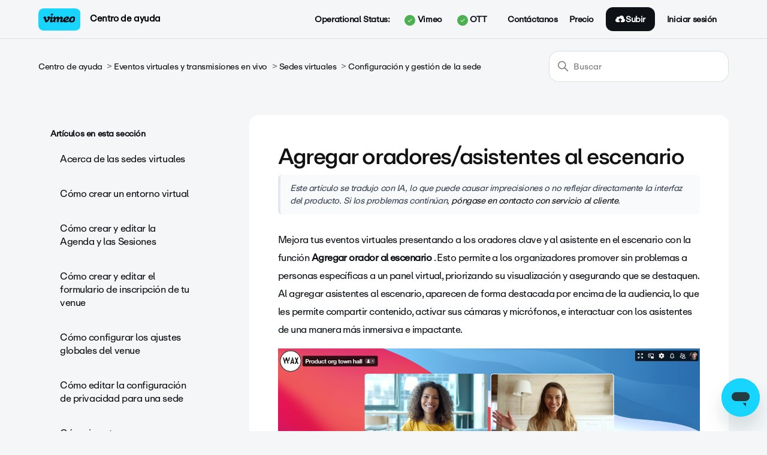

--- FILE ---
content_type: text/html; charset=utf-8
request_url: https://help.vimeo.com/hc/es/articles/25599328291985-Agregar-oradores-asistentes-al-escenario
body_size: 23359
content:
<!DOCTYPE html>
<html dir="ltr" lang="es">
<head>
  <meta charset="utf-8" />
  <!-- v26880 -->


  <title>Agregar oradores/asistentes al escenario &ndash; Centro de ayuda</title>

  

  <meta name="description" content="Mejora tus eventos virtuales presentando a los oradores clave y al asistente en el escenario con la función Agregar orador al escenario ...." /><meta property="og:image" content="https://help.vimeo.com/hc/theming_assets/01HZPZSWFSW8B6FJMXJ8SF8JM7" />
<meta property="og:type" content="website" />
<meta property="og:site_name" content="Centro de ayuda" />
<meta property="og:title" content="Agregar oradores/asistentes al escenario" />
<meta property="og:description" content="Mejora tus eventos virtuales presentando a los oradores clave y al asistente en el escenario con la función Agregar orador al escenario . Esto permite a los organizadores promover sin problemas a p..." />
<meta property="og:url" content="https://help.vimeo.com/hc/es/articles/25599328291985-Agregar-oradores-asistentes-al-escenario" />
<link rel="canonical" href="https://help.vimeo.com/hc/es/articles/25599328291985-Agregar-oradores-asistentes-al-escenario">
<link rel="alternate" hreflang="de" href="https://help.vimeo.com/hc/de/articles/25599328291985-F%C3%BCge-Redner-Teilnehmende-zur-B%C3%BChne-hinzu">
<link rel="alternate" hreflang="en-us" href="https://help.vimeo.com/hc/en-us/articles/25599328291985-Add-speakers-attendees-to-stage">
<link rel="alternate" hreflang="es" href="https://help.vimeo.com/hc/es/articles/25599328291985-Agregar-oradores-asistentes-al-escenario">
<link rel="alternate" hreflang="fr" href="https://help.vimeo.com/hc/fr/articles/25599328291985-Ajouter-des-intervenants-participants-%C3%A0-la-sc%C3%A8ne">
<link rel="alternate" hreflang="ja" href="https://help.vimeo.com/hc/ja/articles/25599328291985-%E3%82%B9%E3%83%94%E3%83%BC%E3%82%AB%E3%83%BC-%E5%8F%82%E5%8A%A0%E8%80%85%E3%82%92%E3%82%B9%E3%83%86%E3%83%BC%E3%82%B8%E3%81%AB%E8%BF%BD%E5%8A%A0%E3%81%99%E3%82%8B">
<link rel="alternate" hreflang="ko" href="https://help.vimeo.com/hc/ko/articles/25599328291985-%EB%AC%B4%EB%8C%80%EC%97%90-%EB%B0%9C%ED%91%9C%EC%9E%90-%EC%B0%B8%EC%84%9D%EC%9E%90-%EC%B6%94%EA%B0%80">
<link rel="alternate" hreflang="pt" href="https://help.vimeo.com/hc/pt/articles/25599328291985-Adicionar-palestrantes-participantes-ao-palco">
<link rel="alternate" hreflang="x-default" href="https://help.vimeo.com/hc/en-us/articles/25599328291985-Add-speakers-attendees-to-stage">

  <link rel="stylesheet" href="//static.zdassets.com/hc/assets/application-f34d73e002337ab267a13449ad9d7955.css" media="all" id="stylesheet" />
  <link rel="stylesheet" type="text/css" href="/hc/theming_assets/15415396/10315422760081/style.css?digest=40780200239121">

  <link rel="icon" type="image/x-icon" href="/hc/theming_assets/01HZPZSWKB9ZPE43CY47XS1PC5">

    

  <meta content="width=device-width, initial-scale=1.0" name="viewport" />
<!-- Make the translated search clear button label available for use in JS -->
<!-- See buildClearSearchButton() in script.js -->
<script type="text/javascript">window.searchClearButtonLabelLocalized = "Borrar búsqueda";</script>
<script src="https://ajax.googleapis.com/ajax/libs/jquery/3.6.0/jquery.min.js"></script>
<script>
  //var assetsHeadBg = "/hc/theming_assets/01HZPZSTPTNY0M951AZ5MA1NX3";
  var categoryIcons = {
     "202594577" : "//theme.zdassets.com/theme_assets/9109816/6be85fdcbfcdb1bf492eec165db4526c265c4ade.png",
     "202594597" : "//theme.zdassets.com/theme_assets/9109816/f05d67c519e89af3c82cd91dbb0d074acc58aeb4.png",
     "201496018" : "//theme.zdassets.com/theme_assets/9109816/20313fb91b2d0d90f0c0078f1d8199e75e2a8fb1.png",
     "115000288088" : "//theme.zdassets.com/theme_assets/9109816/e62cb82ab05902bdf1e48394df62b29603bf5049.png",
     "202603428" : "//theme.zdassets.com/theme_assets/9109816/cb9565f4209dd23339ce20d05e8ab08ac4422ce5.png",
     "360002793531" : "//theme.zdassets.com/theme_assets/9109816/6be85fdcbfcdb1bf492eec165db4526c265c4ade.png",
     "360002644252" : "//theme.zdassets.com/theme_assets/9109816/f05d67c519e89af3c82cd91dbb0d074acc58aeb4.png",
     "5374470309389" : "//theme.zdassets.com/theme_assets/9109816/20313fb91b2d0d90f0c0078f1d8199e75e2a8fb1.png",
     "360002429312" : "//theme.zdassets.com/theme_assets/9109816/e62cb82ab05902bdf1e48394df62b29603bf5049.png",
     "202594587" : "//theme.zdassets.com/theme_assets/9109816/cb9565f4209dd23339ce20d05e8ab08ac4422ce5.png",
     "202594617" : "//theme.zdassets.com/theme_assets/9109816/6be85fdcbfcdb1bf492eec165db4526c265c4ade.png",
     "204059588" : "//theme.zdassets.com/theme_assets/9109816/f05d67c519e89af3c82cd91dbb0d074acc58aeb4.png",
     "202594627" : "//theme.zdassets.com/theme_assets/9109816/20313fb91b2d0d90f0c0078f1d8199e75e2a8fb1.png",
     "202603408" : "//theme.zdassets.com/theme_assets/9109816/e62cb82ab05902bdf1e48394df62b29603bf5049.png",
     "202603398" : "//theme.zdassets.com/theme_assets/9109816/cb9565f4209dd23339ce20d05e8ab08ac4422ce5.png"
  }
</script>
<!--<script type="text/javascript" src="https://cdn.solvvy.com/deflect/customization/vimeo4/solvvy.js" async></script>-->

<!-- Google Tag Manager -->
<script>(function(w,d,s,l,i){w[l]=w[l]||[];w[l].push({'gtm.start':
new Date().getTime(),event:'gtm.js'});var f=d.getElementsByTagName(s)[0],
j=d.createElement(s),dl=l!='dataLayer'?'&l='+l:'';j.async=true;j.src=
'https://www.googletagmanager.com/gtm.js?id='+i+dl;f.parentNode.insertBefore(j,f);
})(window,document,'script','dataLayer','GTM-RBKK');</script>
<!-- End Google Tag Manager -->

<!-- Pendo Analytics -->
<script>

  (function(apiKey){
    (function(p,e,n,d,o){var v,w,x,y,z;o=p[d]=p[d]||{};o._q=o._q||[];
    v=['initialize','identify','updateOptions','pageLoad','track'];for(w=0,x=v.length;w<x;++w)(function(m){
        o[m]=o[m]||function(){o._q[m===v[0]?'unshift':'push']([m].concat([].slice.call(arguments,0)));};})(v[w]);
        y=e.createElement(n);y.async=!0;y.src='https://cdn.pendo.io/agent/static/'+apiKey+'/pendo.js';
        z=e.getElementsByTagName(n)[0];z.parentNode.insertBefore(y,z);})(window,document,'script','pendo');
                                                                                                            
        document.addEventListener('DOMContentLoaded',function(){  
        pendo.initialize({
            visitor: {
                id: HelpCenter.user.identifier,
                email: HelpCenter.user.email,
                referrer_path: document.referrer                                                                                         
            }
        });
     })
		})('3595ceb6-d35b-437a-6764-8ec9a8b5cb7d');
</script>
<!-- Pendo Analytics -->

  
</head>
<body class="">
  
  
  

  <!-- Google Tag Manager (noscript) -->
<noscript><iframe src="https://www.googletagmanager.com/ns.html?id=GTM-RBKK"
height="0" width="0" style="display:none;visibility:hidden"></iframe></noscript>
<!-- End Google Tag Manager (noscript) -->

<style>
  
  .header .user-nav .user-nav-list {
    display: flex !important;
    flex-wrap: nowrap !important;
    align-items: center !important;
    justify-content: flex-end !important;
    width: 100% !important;
    list-style: none !important;
    padding: 0 !important;
    margin: 0 !important;
}

/* --- Operational Status Grouping --- */
/* This makes the <li> element a flex container to align its children (label and button wrapper) */
/* This specific selector ensures it overrides any less specific Zendesk styles */
.user-nav-list .operational-status-group {
    display: flex !important;
    align-items: center !important;
    margin-right: 15px !important;
}

/* Style for the 'Operational Status:' text label */
.operational-status-group .nav-label {
    display: inline-flex !important;
    align-items: center !important;
    font-weight: bold;
    white-space: nowrap;
}

/* Wrapper for Vimeo and OTT buttons to arrange them horizontally side-by-side */
.status-button-wrapper {
    display: flex !important;
    align-items: center !important;
}


/* --- Status Indicator (Colored Circles with SVG Icons) --- */
/* Common styles for all status indicator circles */
.status-indicator,
.status-overall-icon {
    display: inline-block;
    border-radius: 50%;
    background-repeat: no-repeat;
    background-position: center;
    background-size: 60%;
    margin-left: 5px;
    flex-shrink: 0;
 	vertical-align: middle;
}
 
/* Specific sizing for status-indicator (in header buttons) */
.status-indicator {
    width: 18px;
    height: 18px;
    margin-left: 5px;
} 

/* Specific sizing for status-overall-icon (inside dropdown) */
.status-overall-icon {
    width: 20px;
    height: 20px;
}
 
/* Green status indicator (Operational) with Checkmark SVG */
.status-indicator-green {
    background-color: #4CAF50;
    border-radius: 50%;
    background-image: url("data:image/svg+xml,%3Csvg xmlns='http://www.w3.org/2000/svg' viewBox='0 0 24 24' fill='white'%3E%3Cpath d='M9 16.17L4.83 12l-1.42 1.41L9 19 21 7l-1.41-1.41z'/%3E%3C/svg%3E");
    background-size: 60%;
}

/* Yellow status indicator (Minor Outage) with a triangle and a bolder exclamation mark */
.status-indicator-yellow {
    background-color: #FFC107;
    border-radius: 0 !important;
    clip-path: polygon(50% 0%, 0% 100%, 100% 100%) !important;
    background-image: url("data:image/svg+xml,%3Csvg xmlns='http://www.w3.org/2000/svg' viewBox='0 0 24 24' fill='black'%3E%3Cpath d='M11 17h2v-7h-2v7zm0-9h2v2h-2z'/%3E%3C/svg%3E");
    background-size: 85% !important;
    background-position: center 55% !important;
}

/* Red status indicator (Major Outage) with X SVG */
.status-indicator-red {
    background-color: #F44336;
    border-radius: 50%;
    background-image: url("data:image/svg+xml,%3Csvg xmlns='http://www.w3.org/2000/svg' viewBox='0 0 24 24' fill='white'%3E%3Cpath d='M19 6.41L17.59 5 12 10.59 6.41 5 5 6.41 10.59 12 5 17.59 6.41 19 12 13.41 17.59 19 19 17.59 13.41 12z'/%3E%3C/svg%3E");
    background-size: 60%;
}

/* Grey status indicator (Unknown/Error) - no icon */
.status-indicator-unknown {
    background-color: #9E9E9E;
    border-radius: 50%;
    background-image: none;
}

.status-green {
    background-color: #4CAF50;
}
.status-yellow {
    background-color: #FFC107;
}
.status-red {
    background-color: #F44336;
}
.status-unknown {
    background-color: #9E9E9E;
}


/* --- Dropdown Toggle Buttons (Vimeo/OTT clickable text in header) --- */
.status-dropdown {
    position: relative;
    display: inline-block;
}

.status-dropdown-toggle {
    background: none;
    border: none;
    cursor: pointer;
    padding: 4px 6px;
    border-radius: 4px;
    transition: background-color 0.2s ease, border-color 0.2s ease;
    border: 1px solid transparent;
    font-size: inherit;
    font-weight: normal;
    display: flex;
    align-items: center;
    gap: 4px;
}

/* Style for active dropdown toggle */
.status-dropdown-toggle[aria-expanded="true"] {
    background-color: rgba(0, 0, 0, 0.05);
    border-color: rgba(0, 0, 0, 0.1);
}

/* --- Dropdown Menu Container (The White Box that appears) --- */
.status-dropdown-menu {
    display: none;
    position: absolute;
    background-color: #ffffff;
    min-width: 380px;
    max-width: 450px;
    box-shadow: 0px 8px 24px 0px rgba(0,0,0,0.2);
    z-index: 1000;
    border-radius: 8px;
    padding: 10px;
    top: calc(100% + 10px);
    border: 1px solid #e0e0e0;
    color: #333;
    text-align: left;
    box-sizing: border-box;
    font-size: 0.95em;
}

.status-dropdown-menu.is-active {
    display: block; /* Makes the dropdown visible when 'is-active' class is added by JS */
}

/* --- Dropdown Content Formatting --- */

/* Heading for status details (e.g., 'Vimeo Operational Status') */
.status-detail-section h4 {
    margin-top: 0;
    margin-bottom: 15px;
    font-size: 1.2em;
    color: #2c3e50;
    letter-spacing: -0.8px;
    border-bottom: 1px solid #f0f0f0;
    padding-bottom: 5px;
}

/* Section for overall status update (Last Updated, All Systems Operational) */
.status-overview {
    margin-bottom: 20px;
    padding-bottom: 15px;
    border-bottom: 1px solid #f0f0f0;
}

/* 'Last Updated:' date text */
.status-date-overall {
    font-size: 0.9em;
    color: #777;
    margin-bottom: 5px;
}

/* Overall status description (e.g., 'All Systems Operational') */
.status-description-overall {
    font-weight: 400;
    color: #333;
    display: flex;
    align-items: center;
    gap: 8px;
}

/* Heading for 'Current Incidents:' section */
.related-incidents-heading {
    font-size: 1em;
    font-weight: bold;
    color: #555;
    margin-bottom: 10px;
    text-transform: uppercase;
    letter-spacing: 0.5px;
}

/* Container for each individual incident summary (like a card) */
.incident-item-summary {
    background-color: #fcfcfc;
    border: 1px solid #ececec;
    border-radius: 6px;
    padding: 15px;
    margin-bottom: 15px;
}

.incident-item-summary:last-of-type {
    margin-bottom: 0;
}

/* Header line within an incident summary (badge, link) */
.incident-header {
    display: flex;
    align-items: center;
    flex-wrap: wrap; 
    margin-bottom: 8px;
    gap: 10px;
}

/* Incident impact badge (e.g., 'Partial outage' text) */
.incident-impact-badge {
    padding: 4px 8px;
    border-radius: 4px;
    font-size: 0.8em;
    font-weight: bold;
    text-transform: capitalize;
    color: white;
    flex-shrink: 0;
}

/* Specific background colors for impact badges */
.incident-impact-badge.status-green { background-color: #4CAF50; }
.incident-impact-badge.status-yellow { background-color: #FFC107; }
.incident-impact-badge.status-red { background-color: #F44336; }

/* Incident Name Link (clickable title of the incident) */
.incident-name-link {
    font-weight: bold;
    font-size: 1.1em;
    color: #87CEEB !important;
    text-decoration: none;
    flex-grow: 1;
    line-height: 1.3;
    word-wrap: break-word;
    white-space: normal;
}

.incident-name-link:hover {
    text-decoration: underline;
    color: #0056b3;
}

/* Row for Duration */
.incident-details-row {
    display: flex;
    align-items: center;
    gap: 5px;
    font-size: 0.9em;
    margin-bottom: 5px;
}

.incident-duration-label {
    font-weight: bold;
    color: #555;
}

.incident-duration-value {
    color: #777;
}

/* List of affected components within an incident */
.affected-components-list {
    font-size: 0.85em;
    color: #555;
    margin-top: 10px;
    padding-left: 0;
    line-height: 1.5;
    display: flex; 
    flex-wrap: wrap; 
    gap: 5px; 
}

/* Individual component name pill within the affected list */
.affected-components-list .component-name {
    font-weight: normal;
    padding: 3px 7px;
    border-radius: 12px;
    display: inline-block;
    background-color: #e9e9e9;
    color: #444;
    border: 1px solid #dcdcdc;
}

/* Specific colors for component pills based on their status */
.affected-components-list .component-name.status-green { background-color: #e6ffe6; border-color: #a3e6a3; color: #338833; }
.affected-components-list .component-name.status-yellow { background-color: #fffbe6; border-color: #ffe066; color: #cc9900; }
.affected-components-list .component-name.status-red { background-color: #ffe6e6; border-color: #ff9999; color: #cc0000; }

/* Messages when no incidents or API errors */
.no-incidents, .error-message, .no-scheduled-incidents { 
    color: #777;
    margin-top: 15px;
    padding-left: 10px;
}

/* 'More Details' link at the bottom of the dropdown */
.more-details-link {
    display: block;
    margin-top: 8px;
    color: #000 !important;
    font-size: 14px !important;
  line-height: 140% !important;
    font-weight: 400 !important;
  text-decoration: underline !important;
}

.more-details-link:hover {
    text-decoration: underline !important;
    color: #000 !important;
}


/* --- Mobile (Overrides for mobile menu for responsive behavior) --- */
@media (max-width: 768px) {
    /* Mobile grouping for 'Operational Status:' label and buttons */
    .nav-wrapper-mobile .operational-status-group-mobile {
        display: block !important;
        padding: 0 15px !important;
        border-bottom: 1px solid rgba(255,255,255,0.1) !important;
        margin-bottom: 10px !important;
        padding-bottom: 10px !important;
    }

    /* Mobile 'Operational Status:' label */
    .operational-status-group-mobile .nav-label-mobile {
        display: block !important;
        margin-bottom: 10px !important;
        margin-right: 0 !important;
        text-align: left !important; 
        font-size: 1.1em !important;
        color: inherit !important;
    }

    /* Container for Vimeo and OTT buttons in mobile, stacked vertically */
    .status-button-wrapper-mobile {
        flex-direction: column !important;
        align-items: flex-start !important; 
        gap: 8px !important;
    }

    /* Individual status dropdowns in mobile, take full width */
    .status-dropdown.mobile-status-dropdown {
        width: 100% !important;
        margin-bottom: 0 !important;
    }

    /* Dropdown toggle buttons in mobile, centered and transparent */
    .status-dropdown-toggle {
        justify-content: flex-start !important; 
        width: 100% !important;
        padding: 12px 15px !important; 
        border: 1px solid rgba(255,255,255,0.2) !important; 
        border-radius: 8px !important; 
        background-color: transparent !important;
        color: inherit !important;
    }

    .status-dropdown-toggle:hover {
        background-color: rgba(255,255,255,0.05) !important;
        border: 1px solid rgba(255,255,255,0.3) !important; 
    }

    /* The dropdown menu box itself in mobile */
    .status-dropdown-menu {
        position: static !important;
        width: auto !important;
        min-width: unset !important;
        max-width: unset !important;
        box-shadow: 0px 4px 12px rgba(0,0,0,0.1) !important; 
        border: 1px solid rgba(0, 0, 0, 0.1) !important; 
        margin-top: 8px !important; 
        padding: 15px !important; 
        background-color: rgba(255, 255, 255, 0.95) !important; 
        color: #333 !important; 
        border-radius: 8px !important; 
    }

    /* Headings within mobile dropdown */
    .status-detail-section h4 {
        color: #2c3e50 !important; 
        border-bottom-color: #f0f0f0 !important; 
        padding-bottom: 5px !important;
    }

    /* Content areas within mobile dropdown - remove backgrounds/borders inherited from desktop */
    .status-overview,
    .related-incidents-heading,
    .incident-item-summary,
    .no-incidents,
    .error-message,
    .scheduled-maintenances-container { 
        background-color: transparent !important; 
        border: none !important; 
        box-shadow: none !important; 
        padding: 0 !important; 
        margin-left: 0 !important; 
        margin-right: 0 !important; 
    }

    .status-overview {
        border-bottom: 1px solid #f0f0f0 !important; 
        padding-bottom: 10px !important;
    }

    .incident-item-summary {
        margin-bottom: 10px !important;
        border-bottom: 1px dashed #eee !important; 
        padding: 10px 0 !important; 
    }

    .incident-item-summary:last-of-type {
        border-bottom: none !important;
    }
  
  	.incident-name-link {
      padding: 0 0 !important;
  }

    /* Component names in mobile (slightly transparent background for blending) */
    .affected-components-list .component-name {
        background-color: #e9e9e9 !important; 
        color: #444 !important; 
        border-color: #dcdcdc !important; 
    }
    .affected-components-list .component-name.status-green { background-color: #e6ffe6 !important; color: #338833 !important; border-color: #a3e6a3 !important; } 
    .affected-components-list .component-name.status-yellow { background-color: #fffbe6 !important; color: #cc9900 !important; border-color: #ffe066 !important; } 
    .affected-components-list .component-name.status-red { background-color: #ffe6e6 !important; color: #cc0000 !important; border-color: #ff9999 !important; } 

    /* 'More Details' link in mobile */
    .more-details-link {
        color: #87CEEB !important;
        text-align: center !important;
        margin-top: 15px !important;
    }
}
  
</style>

<script>
  function handleLoginRedirection() {
  	var currentUrl = encodeURIComponent(window.location.href);
  	var redirectionUrl = "https://vimeo.com/log_in?redirect=" + window.location.href;
		window.location.assign(redirectionUrl);
}
// window.onload = setSignInLink; // Execute after the page is loaded
</script>

<script>
      
  // Function to set a cookie with an expiration time
function setCookie(name, value, hours) {
    const expires = new Date();
    expires.setTime(expires.getTime() + (hours * 60 * 60 * 1000));
    document.cookie = `${name}=${value};expires=${expires.toUTCString()};path=/`;
}

// Function to get a cookie value
function getCookie(name) {
    const nameEQ = name + "=";
    const ca = document.cookie.split(';');
    for (let i = 0; i < ca.length; i++) {
        let c = ca[i];
        while (c.charAt(0) === ' ') c = c.substring(1, c.length);
        if (c.indexOf(nameEQ) === 0) return c.substring(nameEQ.length, c.length);
    }
    return null;
}

// Function to delete a cookie
function eraseCookie(name) {
    document.cookie = name + '=; Max-Age=-99999999;';
}

// Function to fetch the help center integration token
async function fetchHCIntegrationToken() {
    try {
        const response = await fetch('/api/v2/help_center/integration/token.json');
        if (!response.ok) throw new Error('Network response was not ok to get hc integration token.');
        const data = await response.json();
        return data.token;
    } catch (error) {
        console.error('Failed to fetch help center integration token:', error);
    }
}
                                          
// Function to request a new JWT token using the hc integration token and additional data
async function fetchJwtToken(bearerToken) {

    const postData = {
  	    userName: '',
        subdomain: 'vimeosupport' // Include subdomain in request data
    };

    try {
        const response = await fetch('https://us-central1-vimeo-infra.cloudfunctions.net/zendesk_messenger_login', {
            method: 'POST',
            headers: {
                'Authorization': `Bearer ${bearerToken}`,
                'Content-Type': 'application/json'
            },
            body: JSON.stringify(postData)
        });
        if (!response.ok) throw new Error('Network response was not ok to create jwt token.');
        const data = await response.json();
        return data.jwtToken;
    } catch (error) {
        console.error('Failed to fetch JWT token:', error);
    }
}

// Function to fetch and set the JWT token
async function fetchAndSetJwtToken() {
    try {
        const hc_integrationToken = await fetchHCIntegrationToken();

        if (hc_integrationToken) {
            const jwtToken = await fetchJwtToken(hc_integrationToken);

            if (jwtToken) {
                setCookie('messenger', jwtToken, 1); // Store the token for 1 hour
                return jwtToken; // Return the new JWT token
            }
        }
    } catch (error) {
        console.error('Failed to fetch and set JWT token:', error);
    }
}

// Function to initialize JWT token management
async function initializeJwtToken() {
    let jwtToken = getCookie('messenger');
    if (!jwtToken) {
        jwtToken = await fetchAndSetJwtToken(); // Fetch and set the token if not present
    }

    // Use the token in the zE function
    zE('messenger', 'loginUser', function (callback) {
        callback(jwtToken);
    });

    // Refresh the JWT token every 55 minutes
    setInterval(async () => {
        jwtToken = await fetchAndSetJwtToken(); // Fetch and set the new token
    }, 55 * 60 * 1000); // Refresh every 55 minutes
}

function detectBrowser() {
  const userAgent = navigator.userAgent;
  let browserName = "Unknown";
  let browserVersion = "Unknown";
  
  // Detect Chrome
  if (/Chrome/.test(userAgent) && !/Chromium|Edge|Edg|OPR|Opera|Brave|Vivaldi/.test(userAgent)) {
    browserName = "Chrome";
    const match = userAgent.match(/Chrome\/(\d+\.\d+\.\d+\.\d+)/);
    browserVersion = match ? match[1] : "Unknown";
  }
  // Detect Firefox
  else if (/Firefox/.test(userAgent) && !/Seamonkey/.test(userAgent)) {
    browserName = "Firefox";
    const match = userAgent.match(/Firefox\/(\d+\.\d+)/);
    browserVersion = match ? match[1] : "Unknown";
  }
  // Detect Safari (only for macOS as iOS Safari has different UA)
  else if (/Safari/.test(userAgent) && !/Chrome|Chromium|Edge|Edg|OPR|Opera/.test(userAgent)) {
    browserName = "Safari";
    const match = userAgent.match(/Version\/(\d+\.\d+\.\d+)/);
    browserVersion = match ? match[1] : "Unknown";
  }
  // Detect Edge (Chromium-based)
  else if (/Edg/.test(userAgent)) {
    browserName = "Edge";
    const match = userAgent.match(/Edg\/(\d+\.\d+\.\d+\.\d+)/);
    browserVersion = match ? match[1] : "Unknown";
  }
  // Detect Opera
  else if (/OPR|Opera/.test(userAgent)) {
    browserName = "Opera";
    const match = userAgent.match(/(?:OPR|Opera)\/(\d+\.\d+\.\d+)/);
    browserVersion = match ? match[1] : "Unknown";
  }
  // Detect IE
  else if (/MSIE|Trident/.test(userAgent)) {
    browserName = "Internet Explorer";
    const match = userAgent.match(/(?:MSIE |rv:)(\d+\.\d+)/);
    browserVersion = match ? match[1] : "Unknown";
  }
  
  return {
    name: browserName,
    version: browserVersion
  };
}
function extractPlatformFromUA(userAgentString) {
    // Basic input validation
    if (!userAgentString || typeof userAgentString !== 'string') {
      console.error("Invalid input: userAgentString must be a non-empty string.");
      return null;
    }
    const regex = /\((.*?)\)/;

    const match = userAgentString.match(regex);
    if (match && match[1]) {
      return match[1]; // Return the captured platform string
    } else {
      // Pattern not found
      console.warn("Could not find platform information within parentheses in the UA string:", userAgentString);
      return null;
    }
  }
// Function to handle the initialization based on sign-in status
async function handleInitialization() {
  
  
  	// Check the value of false here
    const signedIn = false;
    if (signedIn) { 
        await initializeJwtToken();
    }
  
  	zE('messenger:set', 'conversationTags', ['messenger_help_centre']);
    zE('messenger:set', 'conversationFields', [
      { id: '27812922616209', value: 'messenger_help_centre' },
    ]);

		const browserInfo = detectBrowser();
  console.log(browserInfo);
  console.log(extractPlatformFromUA(navigator.userAgent));
  try{
    // Set platform
    zE('messenger:set', 'conversationFields', [{
      id: '11854783695121', // browser name
      value: browserInfo.name
    }]);

		zE('messenger:set', 'conversationFields', [{
      id: '11854769048849', //browser version
      value: browserInfo.version
    }]);

	zE('messenger:set', 'conversationFields', [{
      id: '11854736039185', // client platform
      value: extractPlatformFromUA(navigator.userAgent)
    }]);
  
	}catch(e){
  	console.log("Error setting browser metadata.")
  	console.log(e);
  }
  
    
}

// Execute handleInitialization when the script loads
  console.log("Hello Header First")
  
document.addEventListener('DOMContentLoaded', handleInitialization);
console.log("Hello Header Last")
  
</script>


<div class="alertbox"></div>

<a class="skip-navigation" tabindex="1" href="#main-content">Saltar al contenido principal</a>
<div id="fixed-header">
   <header class="header">
      <div class="logo">
         <a title="Inicio" href="/hc/es"> 
         <img src="/hc/theming_assets/01HZPZSWBPKHPF4Q4A3XF5SPKM"> 
         
         </a>
         <span class="help_center_name">
         
         <a title="Inicio" href="/hc/es"> 
         Centro de ayuda
         </a>
         </span>
      </div>
      <div class="nav-wrapper-desktop">
         <nav class="user-nav" id="user-nav">
            <ul class="user-nav-list">
              
              
            		<li class="operational-status-group">
                        <a><span class="nav-label">Operational Status:</span></a>
                        <div class="status-button-wrapper">
                            <div class="status-dropdown" id="vimeo-status-dropdown">
                              	<a href="#" class="status-dropdown-toggle" role="button" aria-expanded="false" aria-controls="vimeo-status-dropdown-menu">
                                    <span id="vimeo-status-indicator" class="status-indicator"></span> Vimeo
                                </a>
                                <div id="vimeo-status-dropdown-menu" class="status-dropdown-menu" aria-hidden="true">
                                    <div class="status-detail-section">
                                        <h4>Vimeo Operational Status</h4>
                                        <div id="vimeo-incident-details">Loading status...</div>
                                    </div>
                                  <div id="vimeo-scheduled-maintenance-details"></div>
                                  <a id="vimeo-more-details-link" href="#" target="_blank" rel="noopener noreferrer" class="more-details-link">More details</a>
                                </div>
                            </div>
                            <div class="status-dropdown" id="ott-status-dropdown">
                                <a  href="#" class="status-dropdown-toggle" aria-expanded="false" aria-controls="ott-status-dropdown-menu">
                                    <span id="ott-status-indicator" class="status-indicator"></span> OTT 
                                </a>
                                <div id="ott-status-dropdown-menu" class="status-dropdown-menu" aria-hidden="true">
                                    <div class="status-detail-section">
                                        <h4>OTT Operational Status</h4>
                                        <div id="ott-incident-details">Loading status...</div>
                                    </div>
                                  <div id="ott-scheduled-maintenance-details"></div>
                                        <a id="ott-more-details-link" href="#" target="_blank" rel="noopener noreferrer" class="more-details-link">More details</a>
                                </div>
                            </div>
                        </div>
                    </li>
              
              
               <li id="zva_diff_id"><a onclick="zE('messenger', 'open'); return false;" href="">Contáctanos</a></li>
               <li><a href="https://vimeo.com/upgrade">Precio</a></li>
               <li>
                  <a href="https://vimeo.com/upload" class="upload_button">
                     <svg width="17px" height="12px" viewBox="0 0 17 12" version="1.1" xmlns="http://www.w3.org/2000/svg" xmlns:xlink="http://www.w3.org/1999/xlink">
                        <g id="Page-2" stroke="none" stroke-width="1" fill="none" fill-rule="evenodd">
                           <g id="zen-desk-logged-in" transform="translate(-1151.000000, -28.000000)" fill="#FFFFFF">
                              <g id="logged-in-nav" transform="translate(0.000000, -1.000000)">
                                 <g id="Upload-Button" transform="translate(1141.000000, 19.000000)">
                                    <path d="M23.8838433,14.8328767 C24.0158209,14.4683397 24.1044776,14.0863123 24.1044776,13.6821918 C24.1044776,11.6487014 22.3001119,10 20.0746269,10 C18.3085448,10 16.8245522,11.0448219 16.2795149,12.4891616 C15.8271642,12.0896438 15.2126119,11.8410959 14.5335821,11.8410959 C13.1422761,11.8410959 12.0149254,12.871189 12.0149254,14.1424658 C12.0149254,14.3937753 12.0703358,14.6312767 12.1509328,14.856811 C10.8865672,15.3465425 10,16.4907836 10,17.8246575 C10,19.6040767 11.578694,21.0465753 13.5261194,21.0465753 L17.0522388,21.0465753 L17.0522388,17.7454904 L16.7570522,18.015211 C16.3641418,18.3751452 15.7254104,18.3751452 15.3325,18.015211 C14.9385821,17.6561973 14.9385821,17.0725699 15.3325,16.7135562 L17.3474254,14.8724603 C17.7403358,14.512526 18.3790672,14.512526 18.7719776,14.8724603 L20.786903,16.7135562 C21.1808209,17.0725699 21.1808209,17.6561973 20.786903,18.015211 C20.3939925,18.3751452 19.7552612,18.3751452 19.3623507,18.015211 L19.0671642,17.7454904 L19.0671642,21.0465753 L22.5932836,21.0465753 C24.540709,21.0465753 26.119403,19.6040767 26.119403,17.8246575 C26.119403,16.4622466 25.1915299,15.3041973 23.8838433,14.8328767" id="Upload-icon"></path>
                                 </g>
                              </g>
                           </g>
                        </g>
                     </svg>
                     <span class="t en-us">Subir</span>
                  </a>
               </li>
                
<li><a id="sign-in-link" style="cursor:pointer" onclick="handleLoginRedirection()" class="sign-in">Iniciar sesión</a>
</li>
               
            </ul>
         </nav>
         
      </div>
      <div class="nav-wrapper-mobile">
         <button class="menu-button-mobile" aria-controls="user-nav-mobile" aria-expanded="false" aria-label="Abrir/cerrar menú de navegación">
            
            <svg xmlns="http://www.w3.org/2000/svg" width="16" height="16" focusable="false" viewBox="0 0 16 16" class="icon-menu">
               <path fill="none" stroke="currentColor" stroke-linecap="round" d="M1.5 3.5h13m-13 4h13m-13 4h13"/>
            </svg>
         </button>
         <nav class="menu-list-mobile" id="user-nav-mobile" aria-expanded="false">
            <ul class="menu-list-mobile-items">
              
              
            		<li class="item operational-status-group-mobile">
                        <span class="nav-label-mobile">Operational Status:</span>
                        <div class="status-button-wrapper-mobile">
                            <div class="status-dropdown mobile-status-dropdown" id="vimeo-status-dropdown-mobile">
                                <button class="status-dropdown-toggle" aria-expanded="false" aria-controls="vimeo-status-dropdown-menu-mobile">
                                    <span id="vimeo-status-indicator-mobile" class="status-indicator"></span> Vimeo 
                                </button>
                                <div id="vimeo-status-dropdown-menu-mobile" class="status-dropdown-menu" aria-hidden="true">
                                    <div class="status-detail-section">
                                        <h4>Vimeo Operational Status</h4>
                                        <div id="vimeo-incident-details-mobile">Loading status...</div>
                                    </div>
                                  <div id="vimeo-scheduled-maintenance-details-mobile"></div>
                                        <a id="vimeo-more-details-link-mobile" href="#" target="_blank" rel="noopener noreferrer" class="more-details-link">More details</a>
                                </div>
                            </div>
                            <div class="status-dropdown mobile-status-dropdown" id="ott-status-dropdown-mobile">
                                <button class="status-dropdown-toggle" aria-expanded="false" aria-controls="ott-status-dropdown-menu-mobile">
                                    <span id="ott-status-indicator-mobile" class="status-indicator"></span> OTT 
                                </button>
                                <div id="ott-status-dropdown-menu-mobile" class="status-dropdown-menu" aria-hidden="true">
                                    <div class="status-detail-section">
                                        <h4>OTT Operational Status</h4>
                                        <div id="ott-incident-details-mobile">Loading status...</div>
                                    </div>
                                  <div id="ott-scheduled-maintenance-details-mobile"></div>
                                        <a id="ott-more-details-link-mobile" href="#" target="_blank" rel="noopener noreferrer" class="more-details-link">More details</a>
                                </div>
                            </div>
                        </div>
                    </li>
              
              
               
               <li class="item">
          <a id="mobile-sign-in-link" style="cursor:pointer" onclick="handleLoginRedirection()" class="sign-in" role="menuitem">Iniciar sesión</a>
        </li>
               <li class="nav-divider"></li>
               
               <li class="item" id="zva_diff_id"><a onclick="zE('messenger', 'open'); return false;" href="https://vimeo.com/help/contact">Contáctanos</a></li>
               <li class="item"><a href="https://vimeo.com/upgrade">Precio</a></li>
               <li class="item mobile-btn-upload">
                  <a href="https://vimeo.com/upload" class="upload_button">
                     <svg width="17px" height="12px" viewBox="0 0 17 12" version="1.1" xmlns="http://www.w3.org/2000/svg" xmlns:xlink="http://www.w3.org/1999/xlink">
                        <g id="Page-2" stroke="none" stroke-width="1" fill="none" fill-rule="evenodd">
                           <g id="zen-desk-logged-in" transform="translate(-1151.000000, -28.000000)" fill="#FFFFFF">
                              <g id="logged-in-nav" transform="translate(0.000000, -1.000000)">
                                 <g id="Upload-Button" transform="translate(1141.000000, 19.000000)">
                                    <path d="M23.8838433,14.8328767 C24.0158209,14.4683397 24.1044776,14.0863123 24.1044776,13.6821918 C24.1044776,11.6487014 22.3001119,10 20.0746269,10 C18.3085448,10 16.8245522,11.0448219 16.2795149,12.4891616 C15.8271642,12.0896438 15.2126119,11.8410959 14.5335821,11.8410959 C13.1422761,11.8410959 12.0149254,12.871189 12.0149254,14.1424658 C12.0149254,14.3937753 12.0703358,14.6312767 12.1509328,14.856811 C10.8865672,15.3465425 10,16.4907836 10,17.8246575 C10,19.6040767 11.578694,21.0465753 13.5261194,21.0465753 L17.0522388,21.0465753 L17.0522388,17.7454904 L16.7570522,18.015211 C16.3641418,18.3751452 15.7254104,18.3751452 15.3325,18.015211 C14.9385821,17.6561973 14.9385821,17.0725699 15.3325,16.7135562 L17.3474254,14.8724603 C17.7403358,14.512526 18.3790672,14.512526 18.7719776,14.8724603 L20.786903,16.7135562 C21.1808209,17.0725699 21.1808209,17.6561973 20.786903,18.015211 C20.3939925,18.3751452 19.7552612,18.3751452 19.3623507,18.015211 L19.0671642,17.7454904 L19.0671642,21.0465753 L22.5932836,21.0465753 C24.540709,21.0465753 26.119403,19.6040767 26.119403,17.8246575 C26.119403,16.4622466 25.1915299,15.3041973 23.8838433,14.8328767" id="Upload-icon"></path>
                                 </g>
                              </g>
                           </g>
                        </g>
                     </svg>
                     <span class="t en-us">Upload</span>
                  </a>
               </li>
               <li class="nav-divider"></li>
               
            </ul>
         </nav>
      </div>
   </header>
</div>
  
  <script>
    //Operational status
    
    $(document).ready(function() {
    // Helper function to convert ISO date to a more readable format and calculate time ago
    function formatTimeAgo(isoDate) {
        const date = new Date(isoDate);
        const now = new Date();
        const seconds = Math.floor((now - date) / 1000);

        let interval = seconds / 31536000; // years
        if (interval > 1) return Math.floor(interval) + " years ago";
        interval = seconds / 2592000; // months
        if (interval > 1) return Math.floor(interval) + " months ago";
        interval = seconds / 86400; // days
        if (interval > 1) return Math.floor(interval) + " days ago";
        interval = seconds / 3600; // hours
        if (interval > 1) return Math.floor(interval) + " hours ago";
        interval = seconds / 60; // minutes
        if (interval > 1) return Math.floor(interval) + " minutes ago";
        return Math.floor(seconds) + " seconds ago";
    }

    // Function to calculate duration from start to current time or resolved time
    function calculateDuration(startedAt, resolvedAt) {
        const start = new Date(startedAt);
        const end = resolvedAt ? new Date(resolvedAt) : new Date();
        const diffSeconds = Math.floor((end - start) / 1000);

        const days = Math.floor(diffSeconds / 86400);
        const hours = Math.floor((diffSeconds % 86400) / 3600);
        const minutes = Math.floor((diffSeconds % 3600) / 60);

        let duration = [];
        if (days > 0) duration.push(`${days} day${days > 1 ? 's' : ''}`);
        if (hours > 0) duration.push(`${hours} hr${hours > 1 ? 's' : ''}`);
        if (minutes > 0) duration.push(`${minutes} min${minutes > 1 ? 's' : ''}`);

        return duration.length > 0 ? duration.join(' ') : '< 1 min';
    }

    // Function to get status class for text-only elements (badges, component names)
    function getStatusClass(indicator) {
        // Normalize indicator string (e.g., 'degraded_performance' -> 'degraded-performance')
        const normalizedIndicator = indicator ? indicator.toLowerCase().replace(/_/g, '-') : '';

        switch (normalizedIndicator) {
            case 'none':
            case 'operational':
                return 'status-green';
            case 'minor':
            case 'minor-outage':
            case 'degraded-performance':
            case 'monitoring':
            case 'maintenance':
            case 'under-maintenance':
                return 'status-yellow';
            case 'major':
            case 'critical':
            case 'major-outage':
            case 'partial-outage':
            case 'full-outage':
                return 'status-red';
            default:
                return 'status-unknown';
        }
    }
          
    // Function to get status class for indicator icons (with shapes and background images)
    function getIndicatorIconClass(indicator) {
        const normalizedIndicator = indicator ? indicator.toLowerCase().replace(/_/g, '-') : '';

        switch (normalizedIndicator) {
            case 'none':
            case 'operational':
                return 'status-indicator-green';
            case 'minor':
            case 'minor-outage':
            case 'degraded-performance':
            case 'monitoring':
            case 'maintenance':
            case 'under-maintenance':
                return 'status-indicator-yellow';
            case 'major':
            case 'critical':
            case 'major-outage':
            case 'partial-outage':
            case 'full-outage':
                return 'status-indicator-red';
            default:
                return 'status-indicator-unknown';
        }
    }
          
          // Function to fetch scraped HTML directly from the URL
    async function fetchScrapedHtml(url) {
        try {
            const response = await fetch(url); // Direct fetch to the external URL

            if (!response.ok) {
                throw new Error(`HTTP error fetching URL: ${response.status} ${response.statusText}`);
            }

            const htmlText = await response.text(); // Get the HTML as text
            return htmlText; // Return the raw HTML string
        } catch (error) {
            console.error('Error in fetchScrapedHtml:', error);
            throw error; // Re-throw to be caught by the main updateOperationalStatus try/catch
        }
    }
          
          // Function to format scheduled time range in EDT
    function formatScheduledTimeRange(scheduledForIso, scheduledUntilIso) {
        const scheduledFor = new Date(scheduledForIso);
        const scheduledUntil = new Date(scheduledUntilIso);

        const targetTimeZone = 'America/New_York'; // Eastern Daylight Time

        const datePart = scheduledFor.toLocaleDateString('en-US', { month: 'short', day: 'numeric', year: 'numeric', timeZone: targetTimeZone });
        const startTime = scheduledFor.toLocaleTimeString('en-US', { hour: '2-digit', minute: '2-digit', hour12: false, timeZone: targetTimeZone });
        const endTime = scheduledUntil.toLocaleTimeString('en-US', { hour: '2-digit', minute: '2-digit', hour12: false, timeZone: targetTimeZone });

        const timezoneAbbr = scheduledFor.toLocaleTimeString('en-US', { timeZone: targetTimeZone, timeZoneName: 'short' })
                                .split(' ').pop();

        return `${datePart} ${startTime}-${endTime} ${timezoneAbbr}`;
    }

          // Function to render status and incidents data to specific DOM elements
    function renderServiceStatus(serviceName, statusData, activeIncidentsArray, scheduledIncidentsArray, indicatorId, activeIncidentDetailsId, scheduledMaintenanceDetailsId, serviceHomepageUrl) {
        const indicatorElement = document.getElementById(indicatorId);
        const activeDetailsContainer = document.getElementById(activeIncidentDetailsId); // Container for active incidents
        const scheduledDetailsContainer = document.getElementById(scheduledMaintenanceDetailsId); // Container for scheduled maintenance
        const moreDetailsLinkElement = document.getElementById(indicatorId.replace('-status-indicator', '-more-details-link').replace('-status-indicator-mobile', '-more-details-link-mobile'));

        if (!indicatorElement || !activeDetailsContainer || !scheduledDetailsContainer) {
            console.error(`Missing DOM elements for ${serviceName} status. Cannot update: ${indicatorId}, ${activeIncidentDetailsId}, ${scheduledMaintenanceDetailsId}`);
            return;
        }

        if (moreDetailsLinkElement) {
            moreDetailsLinkElement.href = serviceHomepageUrl;
        } else {
            console.warn(`More details link element not found for ${serviceName}. ID: ${indicatorId.replace('-status-indicator', '-more-details-link').replace('-status-indicator-mobile', '-more-details-link-mobile')}`);
        }

        const overallIndicatorIconClass = getIndicatorIconClass(statusData.status.indicator);
        indicatorElement.classList.remove('status-green', 'status-yellow', 'status-red', 'status-unknown');
        indicatorElement.classList.remove('status-indicator-green', 'status-indicator-yellow', 'status-indicator-red', 'status-indicator-unknown');
        indicatorElement.classList.add(overallIndicatorIconClass);

        // Overall Status Summary Section (remains in activeDetailsContainer for now, or could be moved)
        let overallStatusHtml = `
            <div class="status-overview">
                <p class="status-date-overall">Last Updated: ${new Date(statusData.page.updated_at).toLocaleDateString('en-US', { month: 'long', day: 'numeric', year: 'numeric' })}</p>
                <p class="status-description-overall">
                    <span class="status-overall-icon ${overallIndicatorIconClass}"></span>
                    <span>${statusData.status.description || 'All Systems Operational'}</span>
                </p>
            </div>
        `;

        // Active Incidents Section
        let activeIncidentsHtml = '';
        if (activeIncidentsArray && activeIncidentsArray.length > 0) {
            activeIncidentsHtml += '<div class="related-incidents-heading">Current Incidents:</div>';
            activeIncidentsArray.forEach(incident => {
                let displayDurationOrScheduledTime = '';
                // Check if it's an 'in_progress' maintenance incident, then show scheduled time range
                if (incident.impact && incident.impact.toLowerCase() === 'maintenance') {
                    displayDurationOrScheduledTime = formatScheduledTimeRange(incident.scheduled_for, incident.scheduled_until);
                } else {
                    // For other active incidents, calculate duration
                    displayDurationOrScheduledTime = calculateDuration(incident.started_at || incident.created_at, incident.resolved_at);
                }
  
                const incidentLink = incident.shortlink || `${serviceHomepageUrl}/incidents/${incident.id}`;

                let affectedComponentsHtml = '';
                if (incident.components && incident.components.length > 0) {
                    affectedComponentsHtml = `<div class="affected-components-list">Affected: `;
                    affectedComponentsHtml += incident.components.map(comp =>
                        `<span class="component-name ${getStatusClass(comp.status)}">${comp.name}</span>`
                    ).join('');
                    affectedComponentsHtml += `</div>`;
                }

                activeIncidentsHtml += `
                    <div class="incident-item-summary">
                        <div class="incident-header">
                            <a href="${incidentLink}" target="_blank" rel="noopener noreferrer" class="incident-name-link">${incident.name}</a>
                        </div>
                        <div class="incident-details-row">
                            <span class="incident-duration-label">${(incident.impact && incident.impact.toLowerCase() === 'maintenance') ? 'Scheduled:' : 'Duration:'}</span>
                            <span class="incident-duration-value">${displayDurationOrScheduledTime}</span>
                        </div>
                        <div class="incident-details-row">
                            <span class="incident-duration-label">Impact:</span>
                            <span class="incident-impact-badge ${getStatusClass(incident.impact || incident.status)}">${(incident.impact || incident.status).replace(/_/g, ' ')}</span>
                        </div>
                        ${affectedComponentsHtml}
                    </div>
                `;
            });
        } else {
            activeIncidentsHtml += '<p class="no-incidents">No current active incidents.</p>';
        }
        activeDetailsContainer.innerHTML = overallStatusHtml + activeIncidentsHtml; // Combine overall status with active incidents

        // Scheduled Maintenance Section
        let scheduledMaintenanceHtml = '';
        if (scheduledIncidentsArray && scheduledIncidentsArray.length > 0) {
            scheduledMaintenanceHtml += '<div class="scheduled-maintenances-container">';
            scheduledMaintenanceHtml += '<h4 class="scheduled-maintenance-heading">Scheduled Maintenance:</h4>';
            scheduledIncidentsArray.forEach(incident => {
                const scheduledTimeRange = formatScheduledTimeRange(incident.scheduled_for, incident.scheduled_until);

                const incidentLink = incident.shortlink || `${serviceHomepageUrl}/incidents/${incident.id}`;

                let affectedComponentsHtml = '';
                if (incident.components && incident.components.length > 0) {
                    affectedComponentsHtml = `<div class="affected-components-list">Affected: `;
                    affectedComponentsHtml += incident.components.map(comp =>
                        `<span class="component-name ${getStatusClass(comp.status)}">${comp.name}</span>`
                    ).join('');
                    affectedComponentsHtml += `</div>`;
                }

                scheduledMaintenanceHtml += `
                    <div class="scheduled-maintenance-item incident-item-summary">
                        <div class="incident-header">
                            <a href="${incidentLink}" target="_blank" rel="noopener noreferrer" class="incident-name-link">${incident.name}</a>
                        </div>
                        <div class="incident-details-row">
                            <span class="incident-duration-label">Scheduled:</span>
                            <span class="incident-duration-value">${scheduledTimeRange}</span>
                        </div>
                        <div class="incident-details-row">
                            <span class="incident-duration-label">Status:</span>
                            <span class="incident-impact-badge ${getStatusClass(incident.status)}">${incident.status.replace(/_/g, ' ')}</span>
                        </div>
                        ${affectedComponentsHtml}
                    </div>
                `;
            });
            scheduledMaintenanceHtml += '</div>';
        } else {
            // scheduledMaintenanceHtml += '<p class="no-scheduled-incidents">No scheduled maintenance.</p>';
        }
        scheduledDetailsContainer.innerHTML = scheduledMaintenanceHtml; // Set HTML to specific container
    }

    // Main function to fetch all data once and then render to desktop/mobile elements
    async function updateOperationalStatus() {
        const vimeoStatusPageUrl = 'https://www.vimeostatus.com';
        const vimeoStatusApi = `${vimeoStatusPageUrl}/api/v2/status.json`;
        const vimeoIncidentsApi = `${vimeoStatusPageUrl}/api/v2/incidents.json`;
        
        const ottStatusPageUrl = 'https://status.vhx.tv';
        const ottStatusApi = `${ottStatusPageUrl}/api/v2/status.json`;
        const ottIncidentsApi = `${ottStatusPageUrl}/api/v2/incidents.json`;

        // Set loading state for all indicators and detail containers
        $('#vimeo-status-indicator, #vimeo-status-indicator-mobile, #ott-status-indicator, #ott-status-indicator-mobile')
            .removeClass('status-green status-yellow status-red status-unknown status-indicator-green status-indicator-yellow status-indicator-red status-indicator-unknown')
            .addClass('status-indicator-unknown');
        // Clear both active and scheduled containers during loading
        $('#vimeo-incident-details, #vimeo-incident-details-mobile, #ott-incident-details, #ott-incident-details-mobile')
            .html('<div class="loading-message">Loading current incidents...</div>');
        // $('#vimeo-scheduled-maintenance-details, #vimeo-scheduled-maintenance-details-mobile, #ott-scheduled-maintenance-details, #ott-scheduled-maintenance-details-mobile').html('<div class="loading-message">Loading scheduled maintenance...</div>');


        try {
            // Fetch Vimeo data
            const [vimeoStatusResponse, vimeoIncidentsResponse] = await Promise.all([
                fetch(vimeoStatusApi),
                fetch(vimeoIncidentsApi)
            ]);
            if (!vimeoStatusResponse.ok) throw new Error(`Vimeo Status HTTP error! Status: ${vimeoStatusResponse.status}`);
            if (!vimeoIncidentsResponse.ok) throw new Error(`Vimeo Incidents HTTP error! Status: ${vimeoIncidentsResponse.status}`);
            const vimeoStatusData = await vimeoStatusResponse.json();
            const vimeoApiIncidents = await vimeoIncidentsResponse.json();


            let allVimeoIncidents = [];
            const processedVimeoIncidentIds = new Set(); // To track unique incidents

            // Add incidents from the /incidents.json API
            if (vimeoApiIncidents && vimeoApiIncidents.incidents) {
                (await vimeoApiIncidents).incidents.forEach(incident => {
                    if (!processedVimeoIncidentIds.has(incident.id)) {
                        allVimeoIncidents.push(incident);
                        processedVimeoIncidentIds.add(incident.id);
                    }
                });
            }

            // Scrape Vimeo for additional incidents (especially scheduled/in_progress not in main API list)
            try {
                const vimeoHtml = await fetchScrapedHtml(vimeoStatusPageUrl);
                const parser = new DOMParser();
                const doc = parser.parseFromString(vimeoHtml, 'text/html');
                // Target links in both scheduled and unresolved sections
                const scrapedLinks = doc.querySelectorAll('.scheduled-maintenance .incident-title a, .unresolved-incident.impact-maintenance .incident-title a');

                const scrapedIncidentPromises = Array.from(scrapedLinks).map(async link => {
                    const incidentUrl = link.href;
                    if (incidentUrl.includes('/incidents/')) {
                        const incidentId = incidentUrl.split('/incidents/')[1];
                        // Only fetch if not already processed from main API
                        if (!processedVimeoIncidentIds.has(incidentId)) {
                            const incidentJsonUrl = `${vimeoStatusPageUrl}/incidents/${incidentId}.json`;
                            try {
                                const response = await fetch(incidentJsonUrl);
                                if (!response.ok) throw new Error(`Failed to fetch scraped incident ${incidentId}: ${response.status}`);
                                const incidentData = await response.json();
                                processedVimeoIncidentIds.add(incidentId); // Add to set after successful fetch
                                return incidentData;
                            } catch (fetchError) {
                                console.error(`Error fetching scraped incident ${incidentId}:`, fetchError);
                                return null;
                            }
                        }
                    }
                    return null;
                });
                const newlyScrapedIncidents = (await Promise.all(scrapedIncidentPromises)).filter(Boolean);
                allVimeoIncidents = allVimeoIncidents.concat(newlyScrapedIncidents);

            } catch (scrapeError) {
                console.error('Error scraping Vimeo status page for incidents:', scrapeError);
            }

            // Categorize all fetched incidents
            let vimeoActiveIncidents = [];
            let vimeoScheduledIncidents = [];

            allVimeoIncidents.forEach(incident => {
                const normalizedStatus = incident.status ? incident.status.toLowerCase().replace(/_/g, '-') : '';
                if (normalizedStatus === 'scheduled') {
                    vimeoScheduledIncidents.push(incident);
                } else if (['in-progress', 'investigating', 'identified', 'verifying', 'monitoring'].includes(normalizedStatus)) {
                    vimeoActiveIncidents.push(incident);
                }
                // Resolved and postmortem incidents are ignored for current/scheduled display
            });

            // Sort scheduled incidents by scheduled_for date
            vimeoScheduledIncidents.sort((a, b) => new Date(a.scheduled_for) - new Date(b.scheduled_for));

            // Render Vimeo data
            renderServiceStatus(
                'Vimeo',
                vimeoStatusData,
                vimeoActiveIncidents,
                vimeoScheduledIncidents,
                'vimeo-status-indicator',
                'vimeo-incident-details', // Active incidents container
                'vimeo-scheduled-maintenance-details', // Scheduled maintenance container
                vimeoStatusPageUrl
            );
            renderServiceStatus(
                'Vimeo Mobile',
                vimeoStatusData,
                vimeoActiveIncidents,
                vimeoScheduledIncidents,
                'vimeo-status-indicator-mobile',
                'vimeo-incident-details-mobile', // Active incidents container
                'vimeo-scheduled-maintenance-details-mobile', // Scheduled maintenance container
                vimeoStatusPageUrl
            );

            // Fetch OTT data
            const [ottStatusResponse, ottIncidentsResponse] = await Promise.all([
                fetch(ottStatusApi),
                fetch(ottIncidentsApi)
            ]);
            if (!ottStatusResponse.ok) throw new Error(`OTT Status HTTP error! Status: ${ottStatusResponse.status}`);
            if (!ottIncidentsResponse.ok) throw new Error(`OTT Incidents HTTP error! Status: ${ottIncidentsResponse.status}`);
            const ottStatusData = await ottStatusResponse.json();
            const ottApiIncidents = await ottIncidentsResponse.json();

            let allOttIncidents = [];
            const processedOttIncidentIds = new Set();

            if (ottApiIncidents && ottApiIncidents.incidents) {
                (await ottApiIncidents).incidents.forEach(incident => {
                    if (!processedOttIncidentIds.has(incident.id)) {
                        allOttIncidents.push(incident);
                        processedOttIncidentIds.add(incident.id);
                    }
                });
            }

            // Scrape OTT for additional incidents
            try {
                const ottHtml = await fetchScrapedHtml(ottStatusPageUrl);
                const parser = new DOMParser();
                const doc = parser.parseFromString(ottHtml, 'text/html');
                const scrapedLinks = doc.querySelectorAll('.scheduled-maintenance .incident-title a, .unresolved-incident.impact-maintenance .incident-title a');

                const scrapedIncidentPromises = Array.from(scrapedLinks).map(async link => {
                    const incidentUrl = link.href;
                    if (incidentUrl.includes('/incidents/')) {
                        const incidentId = incidentUrl.split('/incidents/')[1];
                        if (!processedOttIncidentIds.has(incidentId)) {
                            const incidentJsonUrl = `${ottStatusPageUrl}/incidents/${incidentId}.json`;
                            try {
                                const response = await fetch(incidentJsonUrl);
                                if (!response.ok) throw new Error(`Failed to fetch scraped incident ${incidentId}: ${response.status}`);
                                const incidentData = await response.json();
                                processedOttIncidentIds.add(incidentId);
                                return incidentData;
                            } catch (fetchError) {
                                console.error(`Error fetching scraped incident ${incidentId}:`, fetchError);
                                return null;
                            }
                        }
                    }
                    return null;
                });
                const newlyScrapedIncidents = (await Promise.all(scrapedIncidentPromises)).filter(Boolean);
                allOttIncidents = allOttIncidents.concat(newlyScrapedIncidents);

            } catch (scrapeError) {
                console.error('Error scraping OTT status page for incidents:', scrapeError);
            }

            // Categorize all fetched OTT incidents
            let ottActiveIncidents = [];
            let ottScheduledIncidents = [];

            allOttIncidents.forEach(incident => {
                const normalizedStatus = incident.status ? incident.status.toLowerCase().replace(/_/g, '-') : '';
                if (normalizedStatus === 'scheduled') {
                    ottScheduledIncidents.push(incident);
                } else if (['in-progress', 'investigating', 'identified', 'verifying', 'monitoring'].includes(normalizedStatus)) {
                    ottActiveIncidents.push(incident);
                }
            });

            ottScheduledIncidents.sort((a, b) => new Date(a.scheduled_for) - new Date(b.scheduled_for));

            // Render OTT data
            renderServiceStatus(
                'OTT',
                ottStatusData,
                ottActiveIncidents,
                ottScheduledIncidents,
                'ott-status-indicator',
                'ott-incident-details', // Active incidents container
                'ott-scheduled-maintenance-details', // Scheduled maintenance container
                ottStatusPageUrl
            );
            renderServiceStatus(
                'OTT Mobile',
                ottStatusData,
                ottActiveIncidents,
                ottScheduledIncidents,
                'ott-status-indicator-mobile',
                'ott-incident-details-mobile', // Active incidents container
                'ott-scheduled-maintenance-details-mobile', // Scheduled maintenance container
                ottStatusPageUrl
            );

        } catch (error) {
            console.error('Error fetching operational status:', error);
            $('#vimeo-status-indicator, #vimeo-status-indicator-mobile, #ott-status-indicator, #ott-status-indicator-mobile')
                .removeClass('status-green status-yellow status-red status-unknown status-indicator-green status-indicator-yellow status-indicator-red')
                .addClass('status-indicator-unknown');
            $('#vimeo-incident-details, #vimeo-incident-details-mobile')
                .html('<p class="error-message">Failed to load status. Please try again later.</p>');
            $('#vimeo-scheduled-maintenance-details, #vimeo-scheduled-maintenance-details-mobile')
                .html(''); // Clear scheduled section on error
            $('#ott-incident-details, #ott-incident-details-mobile')
                .html('<p class="error-message">Failed to load status. Please try again later.</p>');
            $('#ott-scheduled-maintenance-details, #ott-scheduled-maintenance-details-mobile')
                .html(''); // Clear scheduled section on error
        }
    }

    // Initial fetch when the page loads
    updateOperationalStatus();

    // Dropdown Toggle Functionality
    $(document).on('click', '.status-dropdown-toggle', function(e) {
        e.stopPropagation(); // Prevent document click from closing immediately

        const $dropdown = $(this).closest('.status-dropdown');
        const $dropdownMenu = $dropdown.find('.status-dropdown-menu');
        const isExpanded = $(this).attr('aria-expanded') === 'true';

        // Close ALL other open dropdowns
        $('.status-dropdown-menu').removeClass('is-active').attr('aria-hidden', 'true');
        $('.status-dropdown-toggle').attr('aria-expanded', 'false');

        // Toggle THIS specific dropdown
        if (!isExpanded) {
            $(this).attr('aria-expanded', 'true');
            $dropdownMenu.addClass('is-active').attr('aria-hidden', 'false');
        } else {
            $(this).attr('aria-expanded', 'false');
            $dropdownMenu.removeClass('is-active').attr('aria-hidden', 'true');
        }
    });

    // Close dropdown when clicking outside of any status-dropdown
    $(document).on('click', function(e) {
        // Check if the click is outside any .status-dropdown or .operational-status-group
        if (!$(e.target).closest('.status-dropdown').length && !$(e.target).closest('.operational-status-group').length) {
            $('.status-dropdown-menu').removeClass('is-active').attr('aria-hidden', 'true');
            $('.status-dropdown-toggle').attr('aria-expanded', 'false');
        }
    });

    // Prevent dropdown from closing when clicking inside
    $(document).on('click', '.status-dropdown-menu', function(e) {
        e.stopPropagation();
    });
  
  // Update status every 5 minutes (adjust as needed)
   // setInterval(updateOperationalStatus, 5 * 60 * 1000);
});
    
  </script>

  <main role="main">
    <div class="container-divider"></div>
<div class="container">
  <nav class="sub-nav">
    <ol class="breadcrumbs">
  
    <li title="Centro de ayuda">
      
        <a href="/hc/es">Centro de ayuda</a>
      
    </li>
  
    <li title="Eventos virtuales y transmisiones en vivo">
      
        <a href="/hc/es/categories/12385943005329-Eventos-virtuales-y-transmisiones-en-vivo">Eventos virtuales y transmisiones en vivo</a>
      
    </li>
  
    <li title="Sedes virtuales">
      
        <a href="/hc/es/sections/12397288368017-Sedes-virtuales">Sedes virtuales</a>
      
    </li>
  
    <li title="Configuración y gestión de la sede">
      
        <a href="/hc/es/sections/12402580999057-Configuraci%C3%B3n-y-gesti%C3%B3n-de-la-sede">Configuración y gestión de la sede</a>
      
    </li>
  
</ol>

    <div class="search-container">
      <svg xmlns="http://www.w3.org/2000/svg" width="12" height="12" focusable="false" viewBox="0 0 12 12" class="search-icon" aria-hidden="true">
        <circle cx="4.5" cy="4.5" r="4" fill="none" stroke="currentColor"/>
        <path stroke="currentColor" stroke-linecap="round" d="M11 11L7.5 7.5"/>
      </svg>
      <form role="search" class="search" data-search="" action="/hc/es/search" accept-charset="UTF-8" method="get"><input type="hidden" name="utf8" value="&#x2713;" autocomplete="off" /><input type="search" name="query" id="query" placeholder="Buscar" aria-label="Buscar" /></form>
    </div>
  </nav>

  <div class="article-container" id="article-container">
    <aside class="article-sidebar" aria-labelledby="section-articles-title">
      
        <div class="collapsible-sidebar">
          <button type="button" class="collapsible-sidebar-toggle" aria-labelledby="section-articles-title" aria-expanded="false">
            <svg xmlns="http://www.w3.org/2000/svg" width="20" height="20" focusable="false" viewBox="0 0 12 12" aria-hidden="true" class="collapsible-sidebar-toggle-icon chevron-icon">
              <path fill="none" stroke="currentColor" stroke-linecap="round" d="M3 4.5l2.6 2.6c.2.2.5.2.7 0L9 4.5"/>
            </svg>
            <svg xmlns="http://www.w3.org/2000/svg" width="20" height="20" focusable="false" viewBox="0 0 12 12" aria-hidden="true" class="collapsible-sidebar-toggle-icon x-icon">
              <path stroke="currentColor" stroke-linecap="round" d="M3 9l6-6m0 6L3 3"/>
            </svg>
          </button>
          <span id="section-articles-title" class="collapsible-sidebar-title sidenav-title">
            Artículos en esta sección
          </span>
          <div class="collapsible-sidebar-body">
            <ul>
              
                <li>
                  <a href="/hc/es/articles/12426978883217-Acerca-de-las-sedes-virtuales" class="sidenav-item ">Acerca de las sedes virtuales</a>
                </li>
              
                <li>
                  <a href="/hc/es/articles/12426963755281-C%C3%B3mo-crear-un-entorno-virtual" class="sidenav-item ">Cómo crear un entorno virtual</a>
                </li>
              
                <li>
                  <a href="/hc/es/articles/13771703261201-C%C3%B3mo-crear-y-editar-la-Agenda-y-las-Sesiones" class="sidenav-item ">Cómo crear y editar la Agenda y las Sesiones</a>
                </li>
              
                <li>
                  <a href="/hc/es/articles/13771603358609-C%C3%B3mo-crear-y-editar-el-formulario-de-inscripci%C3%B3n-de-tu-venue" class="sidenav-item ">Cómo crear y editar el formulario de inscripción de tu venue</a>
                </li>
              
                <li>
                  <a href="/hc/es/articles/13768702260113-C%C3%B3mo-configurar-los-ajustes-globales-del-venue" class="sidenav-item ">Cómo configurar los ajustes globales del venue</a>
                </li>
              
                <li>
                  <a href="/hc/es/articles/13807324991505-C%C3%B3mo-editar-la-configuraci%C3%B3n-de-privacidad-para-una-sede" class="sidenav-item ">Cómo editar la configuración de privacidad para una sede</a>
                </li>
              
                <li>
                  <a href="/hc/es/articles/14469101259409-C%C3%B3mo-insertar-un-venue" class="sidenav-item ">Cómo insertar un venue</a>
                </li>
              
                <li>
                  <a href="/hc/es/articles/13640365723793-C%C3%B3mo-abrir-una-encuesta-en-un-venue-virtual" class="sidenav-item ">Cómo abrir una encuesta en un venue virtual</a>
                </li>
              
                <li>
                  <a href="/hc/es/articles/13639180483729-C%C3%B3mo-iniciar-una-sesi%C3%B3n-de-preguntas-y-respuestas-en-un-venue-virtual" class="sidenav-item ">Cómo iniciar una sesión de preguntas y respuestas en un venue virtual</a>
                </li>
              
                <li>
                  <a href="/hc/es/articles/12426979546769-Pr%C3%A1cticas-recomendadas-C%C3%B3mo-debo-configurar-mi-sede-virtual" class="sidenav-item ">Prácticas recomendadas: ¿Cómo debo configurar mi sede virtual?</a>
                </li>
              
            </ul>
            
              <a href="/hc/es/sections/12402580999057-Configuraci%C3%B3n-y-gesti%C3%B3n-de-la-sede" class="article-sidebar-item">Más información</a>
            
          </div>
        </div>
      
    </aside>

    <article id="main-content" class="article">
      <div class="art-pd">
      <header class="article-header">
        <h1 title="Agregar oradores/asistentes al escenario" class="article-title">
          Agregar oradores/asistentes al escenario
          
        </h1>
        
        <div id="disclaimer-container"> 
          Este artículo se tradujo con IA, lo que puede causar imprecisiones o no reflejar directamente la interfaz del producto. Si los problemas continúan, <a href="https://vimeo.com/help/contact" target="_blank"> póngase en contacto con servicio al cliente</a>. 
        </div> 

        <!--<div class="article-author">
          
          <div class="article-meta">
            

            <ul class="meta-group">
              
                <li class="meta-data"><time datetime="2024-06-14T20:16:57Z" title="2024-06-14T20:16:57Z" data-datetime="relative">14 de junio de 2024 20:16</time></li>
                <li class="meta-data">Actualización</li>
              
            </ul>
          </div>
        </div>-->

        
      </header>

      <section class="article-info">
        <div class="article-content">
          <div class="article-body"><p>Mejora tus eventos virtuales presentando a los oradores clave y al asistente en el escenario con la función <strong>Agregar orador al escenario</strong> . Esto permite a los organizadores promover sin problemas a personas específicas a un panel virtual, priorizando su visualización y asegurando que se destaquen. Al agregar asistentes al escenario, aparecen de forma destacada por encima de la audiencia, lo que les permite compartir contenido, activar sus cámaras y micrófonos, e interactuar con los asistentes de una manera más inmersiva e impactante.</p>
<p><img src="/hc/article_attachments/25626172139921" alt="Captura de pantalla del 4 de junio de 2024 a las 11.52.34 AM.png"></p>
<p>En este artículo:</p>
<ul>
<li><a href="#h_01HZEPHFWG6AQESFJ0R6FVZ80V">¿Cómo funciona?</a></li>
<li><a href="#h_01HZEPHP1R0PCAVFHP6RFFPJTF">Quién puede agregar al escenario</a></li>
<li><a href="#h_01HZEPHWQAPD57JWVCMQMHVXWC">Detalles importantes</a></li>
<li><a href="#h_01HZEPJ2QPN8TFJZE3SYG1359F">Agregar asistente al escenario</a></li>
<li>
<p id="h_01HZEPKHK0X9AFFV9JHHSTTW4X"><a href="#01HZEPKR6WPXK7VH14BFM3V6WA">Diferencias clave entre los oradores y el asistente en el escenario</a></p>
</li>
</ul>
<h3 id="h_01HZEPHFWG6AQESFJ0R6FVZ80V">¿Cómo funciona?</h3>
<ul>
<li>Las personas seleccionadas se elevan a un panel virtual por encima de la audiencia, lo que garantiza la máxima visibilidad.</li>
</ul>
<ul>
<li>Los que están en el escenario pueden compartir contenido fácilmente, encender sus cámaras y micrófonos, y participar activamente en el evento.</li>
</ul>
<h3 id="h_01HZEPHP1R0PCAVFHP6RFFPJTF">Quién puede agregar al escenario</h3>
<ul>
<li>Anfitriones del evento (propietarios del evento)</li>
<li>Administradores de cuentas</li>
</ul>
<h3 id="h_01HZEPHWQAPD57JWVCMQMHVXWC">Detalles importantes</h3>
<ul>
<li>Hasta 12 personas pueden estar en el escenario a la vez.</li>
<li>Puedes agregar asistentes al escenario incluso si están desconectados.</li>
<li>Si alguien sale del recinto, permanecerá en el escenario hasta que un administrador o un anfitrión lo retire.</li>
</ul>
<h3 id="h_01HZEPJ2QPN8TFJZE3SYG1359F">Agregar asistente al escenario</h3>
<p>Hay 2 formas de agregar un asistente al escenario:</p>
<p><strong>Para agregar a través del panel Personas:</strong></p>
<ol>
<li>Haz clic en el ícono de Personas en la esquina superior derecha.</li>
<li>Pasa el cursor por encima del nombre del asistente deseado y haz clic en el icono de la estrella para agregarlo al escenario.<br><img src="/hc/article_attachments/25599357318929" width="416" height="167">
</li>
</ol>
<p><strong>Para agregar a través del avatar del asistente:</strong></p>
<ol>
<li>Pasa el cursor por encima del avatar del asistente en la vista principal del evento.</li>
<li>Haz clic en el icono de estrella que aparece en el menú emergente.<img src="/hc/article_attachments/25599357318929" width="416" height="167">
</li>
</ol>
<h3 id="01HZEPKR6WPXK7VH14BFM3V6WA">Diferencias clave entre los oradores y el asistente en el escenario</h3>
<ul>
<li>A los oradores se les otorga principalmente permiso para usar su cámara y micrófono, y para compartir su pantalla. También pueden tener acceso anticipado a la sede.</li>
<li>Los asistentes en el<strong> escenario</strong>reciben los mismos permisos que los oradores, pero también se muestran de forma destacada en el escenario para que todos los asistentes los vean.</li>
</ul>
<p><br><br><br><br><br><br></p></div>
          
        </div>
      </section>

      <footer>
        <div class="article-footer">
          
          
        </div>
        
        <div style="color:green; padding-bottom: 50px;" class="downvote-success-message"> </div>
          <div class="article-votes">
            <span class="article-votes-question" id="article-votes-label">¿Fue útil este artículo?</span>
            <div class="article-votes-controls" role="group" aria-labelledby="article-votes-label">
              <button type="button" class="button article-vote article-vote-up" data-helper="vote" data-item="article" data-type="up" data-id="25599328291985" data-upvote-count="4" data-vote-count="6" data-vote-sum="2" data-vote-url="/hc/es/articles/25599328291985/vote" data-value="null" data-label="Usuarios a los que les pareció útil: 4 de 6" data-selected-class="button-primary" aria-label="Este artículo fue útil" aria-pressed="false">Sí</button>
              <button type="button" class="button article-vote article-vote-down" data-helper="vote" data-item="article" data-type="down" data-id="25599328291985" data-upvote-count="4" data-vote-count="6" data-vote-sum="2" data-vote-url="/hc/es/articles/25599328291985/vote" data-value="null" data-label="Usuarios a los que les pareció útil: 4 de 6" data-selected-class="button-primary" aria-label="Este artículo no fue útil" aria-pressed="false">No</button>
            </div>
            <small class="article-votes-count">
              <span class="article-vote-label" data-helper="vote" data-item="article" data-type="label" data-id="25599328291985" data-upvote-count="4" data-vote-count="6" data-vote-sum="2" data-vote-url="/hc/es/articles/25599328291985/vote" data-value="null" data-label="Usuarios a los que les pareció útil: 4 de 6">Usuarios a los que les pareció útil: 4 de 6</span>
            </small>
						<div class="downvote-message">
            	<iframe id="article_feedback_form_frame" style="height:500px; width: 100%; border:0;" src="/hc/es/requests/new?question=&tf_14926078681617=https://vimeosupport.zendesk.com/hc/es/articles/25599328291985-Agregar-oradores-asistentes-al-escenario&ticket_form_id=14926109199377"></iframe>
						</div>
          </div>
        
        

        
        <div class="article-return-to-top">
          <a href="#article-container">
            Regresar al inicio
            <svg xmlns="http://www.w3.org/2000/svg" class="article-return-to-top-icon" width="20" height="20" focusable="false" viewBox="0 0 12 12" aria-hidden="true">
              <path fill="none" stroke="currentColor" stroke-linecap="round" d="M3 4.5l2.6 2.6c.2.2.5.2.7 0L9 4.5"/>
            </svg>
          </a>
        </div>
      </footer>

      <div class="article-relatives">
        
          <div data-recent-articles></div>
        
        
          
  <section class="related-articles">
    
      <h2 class="related-articles-title">Artículos relacionados</h2>
    
    <ul>
      
        <li>
          <a href="/hc/es/related/click?data=BAh7CjobZGVzdGluYXRpb25fYXJ0aWNsZV9pZGwrCJHx%[base64]%3D%3D--442e71d3ed021977f8232dc43bcf3b3c61e9b0be" rel="nofollow">Cómo cambiar los permisos de los asistentes en tu venue</a>
        </li>
      
        <li>
          <a href="/hc/es/related/click?data=[base64]" rel="nofollow">Acerca de las sedes virtuales</a>
        </li>
      
        <li>
          <a href="/hc/es/related/click?data=[base64]%3D%3D--724349d58ce599278e3f92487d0d253e08c55094" rel="nofollow">Cómo presentarse en un venue</a>
        </li>
      
        <li>
          <a href="/hc/es/related/click?data=[base64]%3D--af50c2f9b667949fe9232b7d4b7e0ffd20ce16db" rel="nofollow">Solución de problemas: &quot;Se ha bloqueado su acceso&quot; al acceder a los recursos a través de la API</a>
        </li>
      
        <li>
          <a href="/hc/es/related/click?data=[base64]%3D%3D--1721c4633b9d67ce54f8077f98da480eb2613695" rel="nofollow">Cómo configurar los ajustes globales del venue</a>
        </li>
      
    </ul>
  </section>


        
      </div>
      
      </div>
    </article>
  </div>
</div>





<script>
const label = document.querySelector(".article-vote-label");
swap(label);

// Create an observer to track new vote labels added to the DOM
const observer = new MutationObserver(mutationRecords => {
  for (const mutation of mutationRecords) {
   if (mutation.addedNodes[0]) {
        swap(mutation.addedNodes[0]);  
    }
  }
});

observer.observe(label, {
  childList: true
});

// Swap the label text for the supplied label 
function swap (node) {
    const text = node.innerText ? node.innerText : node.data;
    const position = text.indexOf("out of"); 
    if(position) {
        node.textContent = text.slice(0 , position) + "found this helpful";
    }
  }
</script>

<script> 
  document.addEventListener('DOMContentLoaded', function() { 
    const lang = document.documentElement.lang;   
    if(lang === "en-US"){   
      const disclaimer = document.getElementById("disclaimer-container")     
      if(disclaimer){ 
        disclaimer.style.display = 'none'; 
      } 
    }   
  }) 
</script> 

  </main>

  <footer class="footer">
  <div class="footer-inner">
    <!--<a title="Inicio" href="/hc/es">Centro de ayuda</a>-->
    <h4 class="footer-title"><span class="t en-us">Una plataforma de video. Todo para tus videos.</span></h4>
    <ul class="footer-links">
      <li><a href="https://vimeo.com/upgrade"><span class="t en-us">Precio</span></a></li>
      <li><a href="https://vimeo.com/enterprise"><span class="t en-us">Enterprise</span></a></li>
      <li><a href="https://vimeo.com/solutions/small-business-solutions"><span class="t en-us">Pequeñas empresas</span></a></li>
      <li><a class="mobile_menu_link" href="https://vimeo.com/solutions/creative-professionals-solutions"><span class="t en-us">Profesionales creativos</span></a></li>
      <li><a href="https://vimeo.com/upload"><span class="t en-us">Subir</span></a></li>
      <li><a href="https://vimeo.com/ott"><span class="t en-us">Monetizar mis videos</span></a></li>
      <li><a href="https://vimeo.com/about"><span class="t en-us">Acerca de</span></a></li>
      <li><a href="https://vimeo.com/blog"><span class="t en-us">Blog</span></a></li>
      <li class="last_child"><a class="mobile_menu_link" href="https://vimeo.com/ondemand/startselling"><span class="t en-us">Vender videos</span></a></li>
    </ul>
    
  </div>
  <div class="bottom-footer">
   <div class="footer-inner">
  <div class="footer-bottom">
    <div class="tm">
      <span class="t en-us">TM + © 2025 Vimeo.com, Inc. Todos los derechos reservados.</span>
      
    </div>
    <ul class="footer-bottom-links">
      <li><a href="https://vimeo.com/terms"><span class="t en-us">Condiciones</span></a></li>
      <li><a href="https://vimeo.com/privacy"><span class="t en-us">Privacidad</span></a></li>
      <li><a href="https://vimeo.com/privacy/us-state-privacy">U.S. State Privacy</a></li>
      <li><a href="https://vimeo.com/dmca"><span class="t en-us">Derechos de autor</span></a></li>
      <li class="last_child"><a href="https://vimeo.com/cookie_policy"><span class="t en-us">Cookies</span></a></li>
    </ul>

    <!-- <div class="heart">Made with ❤ in NYC</div> -->
     </div>
    <div class="footer-bottom-right">
      <div class="footer-language-selector">
      
        <div class="dropdown language-selector">
           <span>Language:</span>
          <button class="dropdown-toggle" aria-haspopup="true">
            Español
            <svg xmlns="http://www.w3.org/2000/svg" width="12" height="12" focusable="false" viewBox="0 0 12 12" class="dropdown-chevron-icon">
              <path fill="none" stroke="currentColor" stroke-linecap="round" d="M3 4.5l2.6 2.6c.2.2.5.2.7 0L9 4.5"/>
            </svg>
          </button>
          <span class="dropdown-menu dropdown-menu-end" role="menu">
           
            
              <a href="/hc/change_language/de?return_to=%2Fhc%2Fde%2Farticles%2F25599328291985-F%25C3%25BCge-Redner-Teilnehmende-zur-B%25C3%25BChne-hinzu" dir="ltr" rel="nofollow" role="menuitem">
                Deutsch
              </a>
            
              <a href="/hc/change_language/en-us?return_to=%2Fhc%2Fen-us%2Farticles%2F25599328291985-Add-speakers-attendees-to-stage" dir="ltr" rel="nofollow" role="menuitem">
                English (US)
              </a>
            
              <a href="/hc/change_language/fr?return_to=%2Fhc%2Ffr%2Farticles%2F25599328291985-Ajouter-des-intervenants-participants-%25C3%25A0-la-sc%25C3%25A8ne" dir="ltr" rel="nofollow" role="menuitem">
                Français
              </a>
            
              <a href="/hc/change_language/ja?return_to=%2Fhc%2Fja%2Farticles%2F25599328291985-%25E3%2582%25B9%25E3%2583%2594%25E3%2583%25BC%25E3%2582%25AB%25E3%2583%25BC-%25E5%258F%2582%25E5%258A%25A0%25E8%2580%2585%25E3%2582%2592%25E3%2582%25B9%25E3%2583%2586%25E3%2583%25BC%25E3%2582%25B8%25E3%2581%25AB%25E8%25BF%25BD%25E5%258A%25A0%25E3%2581%2599%25E3%2582%258B" dir="ltr" rel="nofollow" role="menuitem">
                日本語
              </a>
            
              <a href="/hc/change_language/ko?return_to=%2Fhc%2Fko%2Farticles%2F25599328291985-%25EB%25AC%25B4%25EB%258C%2580%25EC%2597%2590-%25EB%25B0%259C%25ED%2591%259C%25EC%259E%2590-%25EC%25B0%25B8%25EC%2584%259D%25EC%259E%2590-%25EC%25B6%2594%25EA%25B0%2580" dir="ltr" rel="nofollow" role="menuitem">
                한국어
              </a>
            
              <a href="/hc/change_language/pt?return_to=%2Fhc%2Fpt%2Farticles%2F25599328291985-Adicionar-palestrantes-participantes-ao-palco" dir="ltr" rel="nofollow" role="menuitem">
                Português
              </a>
            
          </span>
        </div>
      
    
    </div>
    </div>
  </div>
  </div>
</footer>

<!--<script>
// Function to get query parameters from the URL
function getQueryParameters(url) {
  const queryString = url.split('?')[1];
  if (!queryString) {
    return {};
  }

  const params = queryString.split('&');
  const queryParams = {};

  params.forEach(param => {
    const [key, value] = param.split('=');
    queryParams[key] = value;
  });

  return queryParams;
}

// Get the current URL
const currentURL = window.location.href;

// Check if the 'ZVApreview' exists in the query parameters
const queryParams = getQueryParameters(currentURL);
if (queryParams.hasOwnProperty('ZVApreview')) {
  // Query parameter 'ZVApreview' is present, so hide the solvvy
  window.SolvvySettings = {
        showWidget: 'never'
      };
  	var zcczvaScript = document.createElement("script");
    zcczvaScript.setAttribute("src", "https://us01ccistatic.zoom.us/us01cci/web-sdk/zcc-sdk.js");
    zcczvaScript.setAttribute("data-apikey", "lPryj6LGRKmcTef8cj2NCA");
    document.body.appendChild(zcczvaScript);
}
</script>-->


 
<!--<script data-apikey="lPryj6LGRKmcTef8cj2NCA" data-env="us01" src="https://us01ccistatic.zoom.us/us01cci/web-sdk/chat-client.js"></script>-->




  <!-- / -->

  
  <script src="//static.zdassets.com/hc/assets/es.6ce7621e497651b82cdd.js"></script>
  <script src="https://vimeosupport.zendesk.com/auth/v2/host/without_iframe.js" data-brand-id="10315422760081" data-return-to="https://help.vimeo.com/hc/es/articles/25599328291985-Agregar-oradores-asistentes-al-escenario" data-theme="hc" data-locale="es" data-auth-origin="10315422760081,true,true"></script>

  <script type="text/javascript">
  /*

    Greetings sourcecode lurker!

    This is for internal Zendesk and legacy usage,
    we don't support or guarantee any of these values
    so please don't build stuff on top of them.

  */

  HelpCenter = {};
  HelpCenter.account = {"subdomain":"vimeosupport","environment":"production","name":"Vimeo"};
  HelpCenter.user = {"identifier":"da39a3ee5e6b4b0d3255bfef95601890afd80709","email":null,"name":"","role":"anonymous","avatar_url":"https://assets.zendesk.com/hc/assets/default_avatar.png","is_admin":false,"organizations":[],"groups":[]};
  HelpCenter.internal = {"asset_url":"//static.zdassets.com/hc/assets/","web_widget_asset_composer_url":"https://static.zdassets.com/ekr/snippet.js","current_session":{"locale":"es","csrf_token":null,"shared_csrf_token":null},"usage_tracking":{"event":"article_viewed","data":"BAh7CDoLbG9jYWxlSSIHZXMGOgZFVDoPYXJ0aWNsZV9pZGwrCJGM3k5IFzoKX21ldGF7DDoPYWNjb3VudF9pZGkDZDjrOhNoZWxwX2NlbnRlcl9pZGwrCJGcM95hCToNYnJhbmRfaWRsKwiR/Bu/YQk6DHVzZXJfaWQwOhN1c2VyX3JvbGVfbmFtZUkiDkFOT05ZTU9VUwY7BlQ7AEkiB2VzBjsGVDoaYW5vbnltb3VzX3RyYWNraW5nX2lkMA==--a9e1fbd978b9e02d35c67dd3c9f3d259672a70dd","url":"https://help.vimeo.com/hc/activity"},"current_record_id":"25599328291985","current_record_url":"/hc/es/articles/25599328291985-Agregar-oradores-asistentes-al-escenario","current_record_title":"Agregar oradores/asistentes al escenario","current_text_direction":"ltr","current_brand_id":10315422760081,"current_brand_name":"Vimeo Support","current_brand_url":"https://vimeosupport.zendesk.com","current_brand_active":true,"current_path":"/hc/es/articles/25599328291985-Agregar-oradores-asistentes-al-escenario","show_autocomplete_breadcrumbs":true,"user_info_changing_enabled":false,"has_user_profiles_enabled":false,"has_end_user_attachments":true,"user_aliases_enabled":false,"has_anonymous_kb_voting":true,"has_multi_language_help_center":true,"show_at_mentions":false,"embeddables_config":{"embeddables_web_widget":true,"embeddables_help_center_auth_enabled":false,"embeddables_connect_ipms":false},"answer_bot_subdomain":"static","gather_plan_state":"subscribed","has_article_verification":true,"has_gather":true,"has_ckeditor":false,"has_community_enabled":false,"has_community_badges":true,"has_community_post_content_tagging":false,"has_gather_content_tags":true,"has_guide_content_tags":true,"has_user_segments":true,"has_answer_bot_web_form_enabled":false,"has_garden_modals":false,"theming_cookie_key":"hc-da39a3ee5e6b4b0d3255bfef95601890afd80709-2-preview","is_preview":false,"has_search_settings_in_plan":true,"theming_api_version":2,"theming_settings":{"show_translations":false,"brand_color":"rgba(23, 213, 255, 1)","brand_text_color":"rgba(10, 14, 18, 1)","text_color":"rgba(10, 14, 18, 1)","link_color":"rgba(10, 14, 18, 1)","hover_link_color":"rgba(10, 14, 18, 1)","visited_link_color":"rgba(10, 14, 18, 1)","background_color":"rgba(244, 246, 248, 1)","heading_font":"'Helvetica Neue', Arial, Helvetica, sans-serif","text_font":"'Helvetica Neue', Arial, Helvetica, sans-serif","logo":"/hc/theming_assets/01HZPZSWFSW8B6FJMXJ8SF8JM7","show_brand_name":true,"favicon":"/hc/theming_assets/01HZPZSWKB9ZPE43CY47XS1PC5","homepage_background_image":"/hc/theming_assets/01HZPZSWRJ0M4VT0W36RG3TY4D","community_background_image":"/hc/theming_assets/01HZPZSWXPJY1VPD90K0HVGQ1Y","community_image":"/hc/theming_assets/01HZPZSX1QXKDCXHGXAFC0TANY","instant_search":true,"scoped_kb_search":false,"scoped_community_search":false,"show_recent_activity":false,"show_custom_block_1":false,"custom_block_1_title":"Guide","custom_block_1_description":" For Product manuals, How to guides, and Quick snippets.","custom_block_1_logo":"/hc/theming_assets/01HZPZSX5X42RW3D045DCNFB5W","custom_block_1_url":"","show_custom_block_2":false,"custom_block_2_title":"FAQs","custom_block_2_description":"For all frequently asked questions about the Products and related Functionality.","custom_block_2_logo":"/hc/theming_assets/01HZPZSX9WD1ETYT016XVTGP4G","custom_block_2_url":"","show_custom_block_3":false,"custom_block_3_title":"Contact","custom_block_3_description":" Submit tickets, learn about upcoming events or simply talk to a product specialist.","custom_block_3_logo":"/hc/theming_assets/01HZPZSXEF50DTRDK55GB3P7A4","custom_block_3_url":"","show_articles_in_section":true,"show_article_author":false,"show_article_comments":false,"show_follow_article":false,"show_recently_viewed_articles":true,"show_related_articles":true,"show_article_sharing":false,"show_follow_section":true,"show_follow_post":true,"show_post_sharing":true,"show_follow_topic":true},"has_pci_credit_card_custom_field":true,"help_center_restricted":false,"is_assuming_someone_else":false,"flash_messages":[],"user_photo_editing_enabled":true,"user_preferred_locale":"en-us","base_locale":"es","login_url":"/hc/es/signin?return_to=https%3A%2F%2Fhelp.vimeo.com%2Fhc%2Fes%2Farticles%2F25599328291985-Agregar-oradores-asistentes-al-escenario","has_alternate_templates":true,"has_custom_statuses_enabled":true,"has_hc_generative_answers_setting_enabled":true,"has_generative_search_with_zgpt_enabled":false,"has_suggested_initial_questions_enabled":false,"has_guide_service_catalog":true,"has_service_catalog_search_poc":false,"has_service_catalog_itam":false,"has_csat_reverse_2_scale_in_mobile":false,"has_knowledge_navigation":false,"has_unified_navigation":false,"has_unified_navigation_eap_access":false,"has_csat_bet365_branding":false,"version":"v26880","dev_mode":false};
</script>

  
  
  <script src="//static.zdassets.com/hc/assets/hc_enduser-9d4172d9b2efbb6d87e4b5da3258eefa.js"></script>
  <script type="text/javascript" src="/hc/theming_assets/15415396/10315422760081/script.js?digest=40780200239121"></script>
  
</body>
</html>

--- FILE ---
content_type: text/html; charset=utf-8
request_url: https://help.vimeo.com/hc/es/requests/new?question=&tf_14926078681617=https://vimeosupport.zendesk.com/hc/es/articles/25599328291985-Agregar-oradores-asistentes-al-escenario&ticket_form_id=14926109199377
body_size: 20037
content:
<!DOCTYPE html>
<html dir="ltr" lang="es">
<head>
  <meta charset="utf-8" />
  <!-- v26880 -->


  <title>Enviar una solicitud &ndash; Centro de ayuda</title>

  

  <link href="https://help.vimeo.com/hc/en-us/requests/new" rel="canonical">

  <link rel="stylesheet" href="//static.zdassets.com/hc/assets/application-f34d73e002337ab267a13449ad9d7955.css" media="all" id="stylesheet" />
  <link rel="stylesheet" type="text/css" href="/hc/theming_assets/15415396/10315422760081/style.css?digest=40780200239121">

  <link rel="icon" type="image/x-icon" href="/hc/theming_assets/01HZPZSWKB9ZPE43CY47XS1PC5">

    

  <meta content="width=device-width, initial-scale=1.0" name="viewport" />
<!-- Make the translated search clear button label available for use in JS -->
<!-- See buildClearSearchButton() in script.js -->
<script type="text/javascript">window.searchClearButtonLabelLocalized = "Borrar búsqueda";</script>
<script src="https://ajax.googleapis.com/ajax/libs/jquery/3.6.0/jquery.min.js"></script>
<script>
  //var assetsHeadBg = "/hc/theming_assets/01HZPZSTPTNY0M951AZ5MA1NX3";
  var categoryIcons = {
     "202594577" : "//theme.zdassets.com/theme_assets/9109816/6be85fdcbfcdb1bf492eec165db4526c265c4ade.png",
     "202594597" : "//theme.zdassets.com/theme_assets/9109816/f05d67c519e89af3c82cd91dbb0d074acc58aeb4.png",
     "201496018" : "//theme.zdassets.com/theme_assets/9109816/20313fb91b2d0d90f0c0078f1d8199e75e2a8fb1.png",
     "115000288088" : "//theme.zdassets.com/theme_assets/9109816/e62cb82ab05902bdf1e48394df62b29603bf5049.png",
     "202603428" : "//theme.zdassets.com/theme_assets/9109816/cb9565f4209dd23339ce20d05e8ab08ac4422ce5.png",
     "360002793531" : "//theme.zdassets.com/theme_assets/9109816/6be85fdcbfcdb1bf492eec165db4526c265c4ade.png",
     "360002644252" : "//theme.zdassets.com/theme_assets/9109816/f05d67c519e89af3c82cd91dbb0d074acc58aeb4.png",
     "5374470309389" : "//theme.zdassets.com/theme_assets/9109816/20313fb91b2d0d90f0c0078f1d8199e75e2a8fb1.png",
     "360002429312" : "//theme.zdassets.com/theme_assets/9109816/e62cb82ab05902bdf1e48394df62b29603bf5049.png",
     "202594587" : "//theme.zdassets.com/theme_assets/9109816/cb9565f4209dd23339ce20d05e8ab08ac4422ce5.png",
     "202594617" : "//theme.zdassets.com/theme_assets/9109816/6be85fdcbfcdb1bf492eec165db4526c265c4ade.png",
     "204059588" : "//theme.zdassets.com/theme_assets/9109816/f05d67c519e89af3c82cd91dbb0d074acc58aeb4.png",
     "202594627" : "//theme.zdassets.com/theme_assets/9109816/20313fb91b2d0d90f0c0078f1d8199e75e2a8fb1.png",
     "202603408" : "//theme.zdassets.com/theme_assets/9109816/e62cb82ab05902bdf1e48394df62b29603bf5049.png",
     "202603398" : "//theme.zdassets.com/theme_assets/9109816/cb9565f4209dd23339ce20d05e8ab08ac4422ce5.png"
  }
</script>
<!--<script type="text/javascript" src="https://cdn.solvvy.com/deflect/customization/vimeo4/solvvy.js" async></script>-->

<!-- Google Tag Manager -->
<script>(function(w,d,s,l,i){w[l]=w[l]||[];w[l].push({'gtm.start':
new Date().getTime(),event:'gtm.js'});var f=d.getElementsByTagName(s)[0],
j=d.createElement(s),dl=l!='dataLayer'?'&l='+l:'';j.async=true;j.src=
'https://www.googletagmanager.com/gtm.js?id='+i+dl;f.parentNode.insertBefore(j,f);
})(window,document,'script','dataLayer','GTM-RBKK');</script>
<!-- End Google Tag Manager -->

<!-- Pendo Analytics -->
<script>

  (function(apiKey){
    (function(p,e,n,d,o){var v,w,x,y,z;o=p[d]=p[d]||{};o._q=o._q||[];
    v=['initialize','identify','updateOptions','pageLoad','track'];for(w=0,x=v.length;w<x;++w)(function(m){
        o[m]=o[m]||function(){o._q[m===v[0]?'unshift':'push']([m].concat([].slice.call(arguments,0)));};})(v[w]);
        y=e.createElement(n);y.async=!0;y.src='https://cdn.pendo.io/agent/static/'+apiKey+'/pendo.js';
        z=e.getElementsByTagName(n)[0];z.parentNode.insertBefore(y,z);})(window,document,'script','pendo');
                                                                                                            
        document.addEventListener('DOMContentLoaded',function(){  
        pendo.initialize({
            visitor: {
                id: HelpCenter.user.identifier,
                email: HelpCenter.user.email,
                referrer_path: document.referrer                                                                                         
            }
        });
     })
		})('3595ceb6-d35b-437a-6764-8ec9a8b5cb7d');
</script>
<!-- Pendo Analytics -->

  
</head>
<body class="">
  
  
  

  <!-- Google Tag Manager (noscript) -->
<noscript><iframe src="https://www.googletagmanager.com/ns.html?id=GTM-RBKK"
height="0" width="0" style="display:none;visibility:hidden"></iframe></noscript>
<!-- End Google Tag Manager (noscript) -->

<style>
  
  .header .user-nav .user-nav-list {
    display: flex !important;
    flex-wrap: nowrap !important;
    align-items: center !important;
    justify-content: flex-end !important;
    width: 100% !important;
    list-style: none !important;
    padding: 0 !important;
    margin: 0 !important;
}

/* --- Operational Status Grouping --- */
/* This makes the <li> element a flex container to align its children (label and button wrapper) */
/* This specific selector ensures it overrides any less specific Zendesk styles */
.user-nav-list .operational-status-group {
    display: flex !important;
    align-items: center !important;
    margin-right: 15px !important;
}

/* Style for the 'Operational Status:' text label */
.operational-status-group .nav-label {
    display: inline-flex !important;
    align-items: center !important;
    font-weight: bold;
    white-space: nowrap;
}

/* Wrapper for Vimeo and OTT buttons to arrange them horizontally side-by-side */
.status-button-wrapper {
    display: flex !important;
    align-items: center !important;
}


/* --- Status Indicator (Colored Circles with SVG Icons) --- */
/* Common styles for all status indicator circles */
.status-indicator,
.status-overall-icon {
    display: inline-block;
    border-radius: 50%;
    background-repeat: no-repeat;
    background-position: center;
    background-size: 60%;
    margin-left: 5px;
    flex-shrink: 0;
 	vertical-align: middle;
}
 
/* Specific sizing for status-indicator (in header buttons) */
.status-indicator {
    width: 18px;
    height: 18px;
    margin-left: 5px;
} 

/* Specific sizing for status-overall-icon (inside dropdown) */
.status-overall-icon {
    width: 20px;
    height: 20px;
}
 
/* Green status indicator (Operational) with Checkmark SVG */
.status-indicator-green {
    background-color: #4CAF50;
    border-radius: 50%;
    background-image: url("data:image/svg+xml,%3Csvg xmlns='http://www.w3.org/2000/svg' viewBox='0 0 24 24' fill='white'%3E%3Cpath d='M9 16.17L4.83 12l-1.42 1.41L9 19 21 7l-1.41-1.41z'/%3E%3C/svg%3E");
    background-size: 60%;
}

/* Yellow status indicator (Minor Outage) with a triangle and a bolder exclamation mark */
.status-indicator-yellow {
    background-color: #FFC107;
    border-radius: 0 !important;
    clip-path: polygon(50% 0%, 0% 100%, 100% 100%) !important;
    background-image: url("data:image/svg+xml,%3Csvg xmlns='http://www.w3.org/2000/svg' viewBox='0 0 24 24' fill='black'%3E%3Cpath d='M11 17h2v-7h-2v7zm0-9h2v2h-2z'/%3E%3C/svg%3E");
    background-size: 85% !important;
    background-position: center 55% !important;
}

/* Red status indicator (Major Outage) with X SVG */
.status-indicator-red {
    background-color: #F44336;
    border-radius: 50%;
    background-image: url("data:image/svg+xml,%3Csvg xmlns='http://www.w3.org/2000/svg' viewBox='0 0 24 24' fill='white'%3E%3Cpath d='M19 6.41L17.59 5 12 10.59 6.41 5 5 6.41 10.59 12 5 17.59 6.41 19 12 13.41 17.59 19 19 17.59 13.41 12z'/%3E%3C/svg%3E");
    background-size: 60%;
}

/* Grey status indicator (Unknown/Error) - no icon */
.status-indicator-unknown {
    background-color: #9E9E9E;
    border-radius: 50%;
    background-image: none;
}

.status-green {
    background-color: #4CAF50;
}
.status-yellow {
    background-color: #FFC107;
}
.status-red {
    background-color: #F44336;
}
.status-unknown {
    background-color: #9E9E9E;
}


/* --- Dropdown Toggle Buttons (Vimeo/OTT clickable text in header) --- */
.status-dropdown {
    position: relative;
    display: inline-block;
}

.status-dropdown-toggle {
    background: none;
    border: none;
    cursor: pointer;
    padding: 4px 6px;
    border-radius: 4px;
    transition: background-color 0.2s ease, border-color 0.2s ease;
    border: 1px solid transparent;
    font-size: inherit;
    font-weight: normal;
    display: flex;
    align-items: center;
    gap: 4px;
}

/* Style for active dropdown toggle */
.status-dropdown-toggle[aria-expanded="true"] {
    background-color: rgba(0, 0, 0, 0.05);
    border-color: rgba(0, 0, 0, 0.1);
}

/* --- Dropdown Menu Container (The White Box that appears) --- */
.status-dropdown-menu {
    display: none;
    position: absolute;
    background-color: #ffffff;
    min-width: 380px;
    max-width: 450px;
    box-shadow: 0px 8px 24px 0px rgba(0,0,0,0.2);
    z-index: 1000;
    border-radius: 8px;
    padding: 10px;
    top: calc(100% + 10px);
    border: 1px solid #e0e0e0;
    color: #333;
    text-align: left;
    box-sizing: border-box;
    font-size: 0.95em;
}

.status-dropdown-menu.is-active {
    display: block; /* Makes the dropdown visible when 'is-active' class is added by JS */
}

/* --- Dropdown Content Formatting --- */

/* Heading for status details (e.g., 'Vimeo Operational Status') */
.status-detail-section h4 {
    margin-top: 0;
    margin-bottom: 15px;
    font-size: 1.2em;
    color: #2c3e50;
    letter-spacing: -0.8px;
    border-bottom: 1px solid #f0f0f0;
    padding-bottom: 5px;
}

/* Section for overall status update (Last Updated, All Systems Operational) */
.status-overview {
    margin-bottom: 20px;
    padding-bottom: 15px;
    border-bottom: 1px solid #f0f0f0;
}

/* 'Last Updated:' date text */
.status-date-overall {
    font-size: 0.9em;
    color: #777;
    margin-bottom: 5px;
}

/* Overall status description (e.g., 'All Systems Operational') */
.status-description-overall {
    font-weight: 400;
    color: #333;
    display: flex;
    align-items: center;
    gap: 8px;
}

/* Heading for 'Current Incidents:' section */
.related-incidents-heading {
    font-size: 1em;
    font-weight: bold;
    color: #555;
    margin-bottom: 10px;
    text-transform: uppercase;
    letter-spacing: 0.5px;
}

/* Container for each individual incident summary (like a card) */
.incident-item-summary {
    background-color: #fcfcfc;
    border: 1px solid #ececec;
    border-radius: 6px;
    padding: 15px;
    margin-bottom: 15px;
}

.incident-item-summary:last-of-type {
    margin-bottom: 0;
}

/* Header line within an incident summary (badge, link) */
.incident-header {
    display: flex;
    align-items: center;
    flex-wrap: wrap; 
    margin-bottom: 8px;
    gap: 10px;
}

/* Incident impact badge (e.g., 'Partial outage' text) */
.incident-impact-badge {
    padding: 4px 8px;
    border-radius: 4px;
    font-size: 0.8em;
    font-weight: bold;
    text-transform: capitalize;
    color: white;
    flex-shrink: 0;
}

/* Specific background colors for impact badges */
.incident-impact-badge.status-green { background-color: #4CAF50; }
.incident-impact-badge.status-yellow { background-color: #FFC107; }
.incident-impact-badge.status-red { background-color: #F44336; }

/* Incident Name Link (clickable title of the incident) */
.incident-name-link {
    font-weight: bold;
    font-size: 1.1em;
    color: #87CEEB !important;
    text-decoration: none;
    flex-grow: 1;
    line-height: 1.3;
    word-wrap: break-word;
    white-space: normal;
}

.incident-name-link:hover {
    text-decoration: underline;
    color: #0056b3;
}

/* Row for Duration */
.incident-details-row {
    display: flex;
    align-items: center;
    gap: 5px;
    font-size: 0.9em;
    margin-bottom: 5px;
}

.incident-duration-label {
    font-weight: bold;
    color: #555;
}

.incident-duration-value {
    color: #777;
}

/* List of affected components within an incident */
.affected-components-list {
    font-size: 0.85em;
    color: #555;
    margin-top: 10px;
    padding-left: 0;
    line-height: 1.5;
    display: flex; 
    flex-wrap: wrap; 
    gap: 5px; 
}

/* Individual component name pill within the affected list */
.affected-components-list .component-name {
    font-weight: normal;
    padding: 3px 7px;
    border-radius: 12px;
    display: inline-block;
    background-color: #e9e9e9;
    color: #444;
    border: 1px solid #dcdcdc;
}

/* Specific colors for component pills based on their status */
.affected-components-list .component-name.status-green { background-color: #e6ffe6; border-color: #a3e6a3; color: #338833; }
.affected-components-list .component-name.status-yellow { background-color: #fffbe6; border-color: #ffe066; color: #cc9900; }
.affected-components-list .component-name.status-red { background-color: #ffe6e6; border-color: #ff9999; color: #cc0000; }

/* Messages when no incidents or API errors */
.no-incidents, .error-message, .no-scheduled-incidents { 
    color: #777;
    margin-top: 15px;
    padding-left: 10px;
}

/* 'More Details' link at the bottom of the dropdown */
.more-details-link {
    display: block;
    margin-top: 8px;
    color: #000 !important;
    font-size: 14px !important;
  line-height: 140% !important;
    font-weight: 400 !important;
  text-decoration: underline !important;
}

.more-details-link:hover {
    text-decoration: underline !important;
    color: #000 !important;
}


/* --- Mobile (Overrides for mobile menu for responsive behavior) --- */
@media (max-width: 768px) {
    /* Mobile grouping for 'Operational Status:' label and buttons */
    .nav-wrapper-mobile .operational-status-group-mobile {
        display: block !important;
        padding: 0 15px !important;
        border-bottom: 1px solid rgba(255,255,255,0.1) !important;
        margin-bottom: 10px !important;
        padding-bottom: 10px !important;
    }

    /* Mobile 'Operational Status:' label */
    .operational-status-group-mobile .nav-label-mobile {
        display: block !important;
        margin-bottom: 10px !important;
        margin-right: 0 !important;
        text-align: left !important; 
        font-size: 1.1em !important;
        color: inherit !important;
    }

    /* Container for Vimeo and OTT buttons in mobile, stacked vertically */
    .status-button-wrapper-mobile {
        flex-direction: column !important;
        align-items: flex-start !important; 
        gap: 8px !important;
    }

    /* Individual status dropdowns in mobile, take full width */
    .status-dropdown.mobile-status-dropdown {
        width: 100% !important;
        margin-bottom: 0 !important;
    }

    /* Dropdown toggle buttons in mobile, centered and transparent */
    .status-dropdown-toggle {
        justify-content: flex-start !important; 
        width: 100% !important;
        padding: 12px 15px !important; 
        border: 1px solid rgba(255,255,255,0.2) !important; 
        border-radius: 8px !important; 
        background-color: transparent !important;
        color: inherit !important;
    }

    .status-dropdown-toggle:hover {
        background-color: rgba(255,255,255,0.05) !important;
        border: 1px solid rgba(255,255,255,0.3) !important; 
    }

    /* The dropdown menu box itself in mobile */
    .status-dropdown-menu {
        position: static !important;
        width: auto !important;
        min-width: unset !important;
        max-width: unset !important;
        box-shadow: 0px 4px 12px rgba(0,0,0,0.1) !important; 
        border: 1px solid rgba(0, 0, 0, 0.1) !important; 
        margin-top: 8px !important; 
        padding: 15px !important; 
        background-color: rgba(255, 255, 255, 0.95) !important; 
        color: #333 !important; 
        border-radius: 8px !important; 
    }

    /* Headings within mobile dropdown */
    .status-detail-section h4 {
        color: #2c3e50 !important; 
        border-bottom-color: #f0f0f0 !important; 
        padding-bottom: 5px !important;
    }

    /* Content areas within mobile dropdown - remove backgrounds/borders inherited from desktop */
    .status-overview,
    .related-incidents-heading,
    .incident-item-summary,
    .no-incidents,
    .error-message,
    .scheduled-maintenances-container { 
        background-color: transparent !important; 
        border: none !important; 
        box-shadow: none !important; 
        padding: 0 !important; 
        margin-left: 0 !important; 
        margin-right: 0 !important; 
    }

    .status-overview {
        border-bottom: 1px solid #f0f0f0 !important; 
        padding-bottom: 10px !important;
    }

    .incident-item-summary {
        margin-bottom: 10px !important;
        border-bottom: 1px dashed #eee !important; 
        padding: 10px 0 !important; 
    }

    .incident-item-summary:last-of-type {
        border-bottom: none !important;
    }
  
  	.incident-name-link {
      padding: 0 0 !important;
  }

    /* Component names in mobile (slightly transparent background for blending) */
    .affected-components-list .component-name {
        background-color: #e9e9e9 !important; 
        color: #444 !important; 
        border-color: #dcdcdc !important; 
    }
    .affected-components-list .component-name.status-green { background-color: #e6ffe6 !important; color: #338833 !important; border-color: #a3e6a3 !important; } 
    .affected-components-list .component-name.status-yellow { background-color: #fffbe6 !important; color: #cc9900 !important; border-color: #ffe066 !important; } 
    .affected-components-list .component-name.status-red { background-color: #ffe6e6 !important; color: #cc0000 !important; border-color: #ff9999 !important; } 

    /* 'More Details' link in mobile */
    .more-details-link {
        color: #87CEEB !important;
        text-align: center !important;
        margin-top: 15px !important;
    }
}
  
</style>

<script>
  function handleLoginRedirection() {
  	var currentUrl = encodeURIComponent(window.location.href);
  	var redirectionUrl = "https://vimeo.com/log_in?redirect=" + window.location.href;
		window.location.assign(redirectionUrl);
}
// window.onload = setSignInLink; // Execute after the page is loaded
</script>

<script>
      
  // Function to set a cookie with an expiration time
function setCookie(name, value, hours) {
    const expires = new Date();
    expires.setTime(expires.getTime() + (hours * 60 * 60 * 1000));
    document.cookie = `${name}=${value};expires=${expires.toUTCString()};path=/`;
}

// Function to get a cookie value
function getCookie(name) {
    const nameEQ = name + "=";
    const ca = document.cookie.split(';');
    for (let i = 0; i < ca.length; i++) {
        let c = ca[i];
        while (c.charAt(0) === ' ') c = c.substring(1, c.length);
        if (c.indexOf(nameEQ) === 0) return c.substring(nameEQ.length, c.length);
    }
    return null;
}

// Function to delete a cookie
function eraseCookie(name) {
    document.cookie = name + '=; Max-Age=-99999999;';
}

// Function to fetch the help center integration token
async function fetchHCIntegrationToken() {
    try {
        const response = await fetch('/api/v2/help_center/integration/token.json');
        if (!response.ok) throw new Error('Network response was not ok to get hc integration token.');
        const data = await response.json();
        return data.token;
    } catch (error) {
        console.error('Failed to fetch help center integration token:', error);
    }
}
                                          
// Function to request a new JWT token using the hc integration token and additional data
async function fetchJwtToken(bearerToken) {

    const postData = {
  	    userName: '',
        subdomain: 'vimeosupport' // Include subdomain in request data
    };

    try {
        const response = await fetch('https://us-central1-vimeo-infra.cloudfunctions.net/zendesk_messenger_login', {
            method: 'POST',
            headers: {
                'Authorization': `Bearer ${bearerToken}`,
                'Content-Type': 'application/json'
            },
            body: JSON.stringify(postData)
        });
        if (!response.ok) throw new Error('Network response was not ok to create jwt token.');
        const data = await response.json();
        return data.jwtToken;
    } catch (error) {
        console.error('Failed to fetch JWT token:', error);
    }
}

// Function to fetch and set the JWT token
async function fetchAndSetJwtToken() {
    try {
        const hc_integrationToken = await fetchHCIntegrationToken();

        if (hc_integrationToken) {
            const jwtToken = await fetchJwtToken(hc_integrationToken);

            if (jwtToken) {
                setCookie('messenger', jwtToken, 1); // Store the token for 1 hour
                return jwtToken; // Return the new JWT token
            }
        }
    } catch (error) {
        console.error('Failed to fetch and set JWT token:', error);
    }
}

// Function to initialize JWT token management
async function initializeJwtToken() {
    let jwtToken = getCookie('messenger');
    if (!jwtToken) {
        jwtToken = await fetchAndSetJwtToken(); // Fetch and set the token if not present
    }

    // Use the token in the zE function
    zE('messenger', 'loginUser', function (callback) {
        callback(jwtToken);
    });

    // Refresh the JWT token every 55 minutes
    setInterval(async () => {
        jwtToken = await fetchAndSetJwtToken(); // Fetch and set the new token
    }, 55 * 60 * 1000); // Refresh every 55 minutes
}

function detectBrowser() {
  const userAgent = navigator.userAgent;
  let browserName = "Unknown";
  let browserVersion = "Unknown";
  
  // Detect Chrome
  if (/Chrome/.test(userAgent) && !/Chromium|Edge|Edg|OPR|Opera|Brave|Vivaldi/.test(userAgent)) {
    browserName = "Chrome";
    const match = userAgent.match(/Chrome\/(\d+\.\d+\.\d+\.\d+)/);
    browserVersion = match ? match[1] : "Unknown";
  }
  // Detect Firefox
  else if (/Firefox/.test(userAgent) && !/Seamonkey/.test(userAgent)) {
    browserName = "Firefox";
    const match = userAgent.match(/Firefox\/(\d+\.\d+)/);
    browserVersion = match ? match[1] : "Unknown";
  }
  // Detect Safari (only for macOS as iOS Safari has different UA)
  else if (/Safari/.test(userAgent) && !/Chrome|Chromium|Edge|Edg|OPR|Opera/.test(userAgent)) {
    browserName = "Safari";
    const match = userAgent.match(/Version\/(\d+\.\d+\.\d+)/);
    browserVersion = match ? match[1] : "Unknown";
  }
  // Detect Edge (Chromium-based)
  else if (/Edg/.test(userAgent)) {
    browserName = "Edge";
    const match = userAgent.match(/Edg\/(\d+\.\d+\.\d+\.\d+)/);
    browserVersion = match ? match[1] : "Unknown";
  }
  // Detect Opera
  else if (/OPR|Opera/.test(userAgent)) {
    browserName = "Opera";
    const match = userAgent.match(/(?:OPR|Opera)\/(\d+\.\d+\.\d+)/);
    browserVersion = match ? match[1] : "Unknown";
  }
  // Detect IE
  else if (/MSIE|Trident/.test(userAgent)) {
    browserName = "Internet Explorer";
    const match = userAgent.match(/(?:MSIE |rv:)(\d+\.\d+)/);
    browserVersion = match ? match[1] : "Unknown";
  }
  
  return {
    name: browserName,
    version: browserVersion
  };
}
function extractPlatformFromUA(userAgentString) {
    // Basic input validation
    if (!userAgentString || typeof userAgentString !== 'string') {
      console.error("Invalid input: userAgentString must be a non-empty string.");
      return null;
    }
    const regex = /\((.*?)\)/;

    const match = userAgentString.match(regex);
    if (match && match[1]) {
      return match[1]; // Return the captured platform string
    } else {
      // Pattern not found
      console.warn("Could not find platform information within parentheses in the UA string:", userAgentString);
      return null;
    }
  }
// Function to handle the initialization based on sign-in status
async function handleInitialization() {
  
  
  	// Check the value of false here
    const signedIn = false;
    if (signedIn) { 
        await initializeJwtToken();
    }
  
  	zE('messenger:set', 'conversationTags', ['messenger_help_centre']);
    zE('messenger:set', 'conversationFields', [
      { id: '27812922616209', value: 'messenger_help_centre' },
    ]);

		const browserInfo = detectBrowser();
  console.log(browserInfo);
  console.log(extractPlatformFromUA(navigator.userAgent));
  try{
    // Set platform
    zE('messenger:set', 'conversationFields', [{
      id: '11854783695121', // browser name
      value: browserInfo.name
    }]);

		zE('messenger:set', 'conversationFields', [{
      id: '11854769048849', //browser version
      value: browserInfo.version
    }]);

	zE('messenger:set', 'conversationFields', [{
      id: '11854736039185', // client platform
      value: extractPlatformFromUA(navigator.userAgent)
    }]);
  
	}catch(e){
  	console.log("Error setting browser metadata.")
  	console.log(e);
  }
  
    
}

// Execute handleInitialization when the script loads
  console.log("Hello Header First")
  
document.addEventListener('DOMContentLoaded', handleInitialization);
console.log("Hello Header Last")
  
</script>


<div class="alertbox"></div>

<a class="skip-navigation" tabindex="1" href="#main-content">Saltar al contenido principal</a>
<div id="fixed-header">
   <header class="header">
      <div class="logo">
         <a title="Inicio" href="/hc/es"> 
         <img src="/hc/theming_assets/01HZPZSWBPKHPF4Q4A3XF5SPKM"> 
         
         </a>
         <span class="help_center_name">
         
         <a title="Inicio" href="/hc/es"> 
         Centro de ayuda
         </a>
         </span>
      </div>
      <div class="nav-wrapper-desktop">
         <nav class="user-nav" id="user-nav">
            <ul class="user-nav-list">
              
              
            		<li class="operational-status-group">
                        <a><span class="nav-label">Operational Status:</span></a>
                        <div class="status-button-wrapper">
                            <div class="status-dropdown" id="vimeo-status-dropdown">
                              	<a href="#" class="status-dropdown-toggle" role="button" aria-expanded="false" aria-controls="vimeo-status-dropdown-menu">
                                    <span id="vimeo-status-indicator" class="status-indicator"></span> Vimeo
                                </a>
                                <div id="vimeo-status-dropdown-menu" class="status-dropdown-menu" aria-hidden="true">
                                    <div class="status-detail-section">
                                        <h4>Vimeo Operational Status</h4>
                                        <div id="vimeo-incident-details">Loading status...</div>
                                    </div>
                                  <div id="vimeo-scheduled-maintenance-details"></div>
                                  <a id="vimeo-more-details-link" href="#" target="_blank" rel="noopener noreferrer" class="more-details-link">More details</a>
                                </div>
                            </div>
                            <div class="status-dropdown" id="ott-status-dropdown">
                                <a  href="#" class="status-dropdown-toggle" aria-expanded="false" aria-controls="ott-status-dropdown-menu">
                                    <span id="ott-status-indicator" class="status-indicator"></span> OTT 
                                </a>
                                <div id="ott-status-dropdown-menu" class="status-dropdown-menu" aria-hidden="true">
                                    <div class="status-detail-section">
                                        <h4>OTT Operational Status</h4>
                                        <div id="ott-incident-details">Loading status...</div>
                                    </div>
                                  <div id="ott-scheduled-maintenance-details"></div>
                                        <a id="ott-more-details-link" href="#" target="_blank" rel="noopener noreferrer" class="more-details-link">More details</a>
                                </div>
                            </div>
                        </div>
                    </li>
              
              
               <li id="zva_diff_id"><a onclick="zE('messenger', 'open'); return false;" href="">Contáctanos</a></li>
               <li><a href="https://vimeo.com/upgrade">Precio</a></li>
               <li>
                  <a href="https://vimeo.com/upload" class="upload_button">
                     <svg width="17px" height="12px" viewBox="0 0 17 12" version="1.1" xmlns="http://www.w3.org/2000/svg" xmlns:xlink="http://www.w3.org/1999/xlink">
                        <g id="Page-2" stroke="none" stroke-width="1" fill="none" fill-rule="evenodd">
                           <g id="zen-desk-logged-in" transform="translate(-1151.000000, -28.000000)" fill="#FFFFFF">
                              <g id="logged-in-nav" transform="translate(0.000000, -1.000000)">
                                 <g id="Upload-Button" transform="translate(1141.000000, 19.000000)">
                                    <path d="M23.8838433,14.8328767 C24.0158209,14.4683397 24.1044776,14.0863123 24.1044776,13.6821918 C24.1044776,11.6487014 22.3001119,10 20.0746269,10 C18.3085448,10 16.8245522,11.0448219 16.2795149,12.4891616 C15.8271642,12.0896438 15.2126119,11.8410959 14.5335821,11.8410959 C13.1422761,11.8410959 12.0149254,12.871189 12.0149254,14.1424658 C12.0149254,14.3937753 12.0703358,14.6312767 12.1509328,14.856811 C10.8865672,15.3465425 10,16.4907836 10,17.8246575 C10,19.6040767 11.578694,21.0465753 13.5261194,21.0465753 L17.0522388,21.0465753 L17.0522388,17.7454904 L16.7570522,18.015211 C16.3641418,18.3751452 15.7254104,18.3751452 15.3325,18.015211 C14.9385821,17.6561973 14.9385821,17.0725699 15.3325,16.7135562 L17.3474254,14.8724603 C17.7403358,14.512526 18.3790672,14.512526 18.7719776,14.8724603 L20.786903,16.7135562 C21.1808209,17.0725699 21.1808209,17.6561973 20.786903,18.015211 C20.3939925,18.3751452 19.7552612,18.3751452 19.3623507,18.015211 L19.0671642,17.7454904 L19.0671642,21.0465753 L22.5932836,21.0465753 C24.540709,21.0465753 26.119403,19.6040767 26.119403,17.8246575 C26.119403,16.4622466 25.1915299,15.3041973 23.8838433,14.8328767" id="Upload-icon"></path>
                                 </g>
                              </g>
                           </g>
                        </g>
                     </svg>
                     <span class="t en-us">Subir</span>
                  </a>
               </li>
                
<li><a id="sign-in-link" style="cursor:pointer" onclick="handleLoginRedirection()" class="sign-in">Iniciar sesión</a>
</li>
               
            </ul>
         </nav>
         
      </div>
      <div class="nav-wrapper-mobile">
         <button class="menu-button-mobile" aria-controls="user-nav-mobile" aria-expanded="false" aria-label="Abrir/cerrar menú de navegación">
            
            <svg xmlns="http://www.w3.org/2000/svg" width="16" height="16" focusable="false" viewBox="0 0 16 16" class="icon-menu">
               <path fill="none" stroke="currentColor" stroke-linecap="round" d="M1.5 3.5h13m-13 4h13m-13 4h13"/>
            </svg>
         </button>
         <nav class="menu-list-mobile" id="user-nav-mobile" aria-expanded="false">
            <ul class="menu-list-mobile-items">
              
              
            		<li class="item operational-status-group-mobile">
                        <span class="nav-label-mobile">Operational Status:</span>
                        <div class="status-button-wrapper-mobile">
                            <div class="status-dropdown mobile-status-dropdown" id="vimeo-status-dropdown-mobile">
                                <button class="status-dropdown-toggle" aria-expanded="false" aria-controls="vimeo-status-dropdown-menu-mobile">
                                    <span id="vimeo-status-indicator-mobile" class="status-indicator"></span> Vimeo 
                                </button>
                                <div id="vimeo-status-dropdown-menu-mobile" class="status-dropdown-menu" aria-hidden="true">
                                    <div class="status-detail-section">
                                        <h4>Vimeo Operational Status</h4>
                                        <div id="vimeo-incident-details-mobile">Loading status...</div>
                                    </div>
                                  <div id="vimeo-scheduled-maintenance-details-mobile"></div>
                                        <a id="vimeo-more-details-link-mobile" href="#" target="_blank" rel="noopener noreferrer" class="more-details-link">More details</a>
                                </div>
                            </div>
                            <div class="status-dropdown mobile-status-dropdown" id="ott-status-dropdown-mobile">
                                <button class="status-dropdown-toggle" aria-expanded="false" aria-controls="ott-status-dropdown-menu-mobile">
                                    <span id="ott-status-indicator-mobile" class="status-indicator"></span> OTT 
                                </button>
                                <div id="ott-status-dropdown-menu-mobile" class="status-dropdown-menu" aria-hidden="true">
                                    <div class="status-detail-section">
                                        <h4>OTT Operational Status</h4>
                                        <div id="ott-incident-details-mobile">Loading status...</div>
                                    </div>
                                  <div id="ott-scheduled-maintenance-details-mobile"></div>
                                        <a id="ott-more-details-link-mobile" href="#" target="_blank" rel="noopener noreferrer" class="more-details-link">More details</a>
                                </div>
                            </div>
                        </div>
                    </li>
              
              
               
               <li class="item">
          <a id="mobile-sign-in-link" style="cursor:pointer" onclick="handleLoginRedirection()" class="sign-in" role="menuitem">Iniciar sesión</a>
        </li>
               <li class="nav-divider"></li>
               
               <li class="item" id="zva_diff_id"><a onclick="zE('messenger', 'open'); return false;" href="https://vimeo.com/help/contact">Contáctanos</a></li>
               <li class="item"><a href="https://vimeo.com/upgrade">Precio</a></li>
               <li class="item mobile-btn-upload">
                  <a href="https://vimeo.com/upload" class="upload_button">
                     <svg width="17px" height="12px" viewBox="0 0 17 12" version="1.1" xmlns="http://www.w3.org/2000/svg" xmlns:xlink="http://www.w3.org/1999/xlink">
                        <g id="Page-2" stroke="none" stroke-width="1" fill="none" fill-rule="evenodd">
                           <g id="zen-desk-logged-in" transform="translate(-1151.000000, -28.000000)" fill="#FFFFFF">
                              <g id="logged-in-nav" transform="translate(0.000000, -1.000000)">
                                 <g id="Upload-Button" transform="translate(1141.000000, 19.000000)">
                                    <path d="M23.8838433,14.8328767 C24.0158209,14.4683397 24.1044776,14.0863123 24.1044776,13.6821918 C24.1044776,11.6487014 22.3001119,10 20.0746269,10 C18.3085448,10 16.8245522,11.0448219 16.2795149,12.4891616 C15.8271642,12.0896438 15.2126119,11.8410959 14.5335821,11.8410959 C13.1422761,11.8410959 12.0149254,12.871189 12.0149254,14.1424658 C12.0149254,14.3937753 12.0703358,14.6312767 12.1509328,14.856811 C10.8865672,15.3465425 10,16.4907836 10,17.8246575 C10,19.6040767 11.578694,21.0465753 13.5261194,21.0465753 L17.0522388,21.0465753 L17.0522388,17.7454904 L16.7570522,18.015211 C16.3641418,18.3751452 15.7254104,18.3751452 15.3325,18.015211 C14.9385821,17.6561973 14.9385821,17.0725699 15.3325,16.7135562 L17.3474254,14.8724603 C17.7403358,14.512526 18.3790672,14.512526 18.7719776,14.8724603 L20.786903,16.7135562 C21.1808209,17.0725699 21.1808209,17.6561973 20.786903,18.015211 C20.3939925,18.3751452 19.7552612,18.3751452 19.3623507,18.015211 L19.0671642,17.7454904 L19.0671642,21.0465753 L22.5932836,21.0465753 C24.540709,21.0465753 26.119403,19.6040767 26.119403,17.8246575 C26.119403,16.4622466 25.1915299,15.3041973 23.8838433,14.8328767" id="Upload-icon"></path>
                                 </g>
                              </g>
                           </g>
                        </g>
                     </svg>
                     <span class="t en-us">Upload</span>
                  </a>
               </li>
               <li class="nav-divider"></li>
               
            </ul>
         </nav>
      </div>
   </header>
</div>
  
  <script>
    //Operational status
    
    $(document).ready(function() {
    // Helper function to convert ISO date to a more readable format and calculate time ago
    function formatTimeAgo(isoDate) {
        const date = new Date(isoDate);
        const now = new Date();
        const seconds = Math.floor((now - date) / 1000);

        let interval = seconds / 31536000; // years
        if (interval > 1) return Math.floor(interval) + " years ago";
        interval = seconds / 2592000; // months
        if (interval > 1) return Math.floor(interval) + " months ago";
        interval = seconds / 86400; // days
        if (interval > 1) return Math.floor(interval) + " days ago";
        interval = seconds / 3600; // hours
        if (interval > 1) return Math.floor(interval) + " hours ago";
        interval = seconds / 60; // minutes
        if (interval > 1) return Math.floor(interval) + " minutes ago";
        return Math.floor(seconds) + " seconds ago";
    }

    // Function to calculate duration from start to current time or resolved time
    function calculateDuration(startedAt, resolvedAt) {
        const start = new Date(startedAt);
        const end = resolvedAt ? new Date(resolvedAt) : new Date();
        const diffSeconds = Math.floor((end - start) / 1000);

        const days = Math.floor(diffSeconds / 86400);
        const hours = Math.floor((diffSeconds % 86400) / 3600);
        const minutes = Math.floor((diffSeconds % 3600) / 60);

        let duration = [];
        if (days > 0) duration.push(`${days} day${days > 1 ? 's' : ''}`);
        if (hours > 0) duration.push(`${hours} hr${hours > 1 ? 's' : ''}`);
        if (minutes > 0) duration.push(`${minutes} min${minutes > 1 ? 's' : ''}`);

        return duration.length > 0 ? duration.join(' ') : '< 1 min';
    }

    // Function to get status class for text-only elements (badges, component names)
    function getStatusClass(indicator) {
        // Normalize indicator string (e.g., 'degraded_performance' -> 'degraded-performance')
        const normalizedIndicator = indicator ? indicator.toLowerCase().replace(/_/g, '-') : '';

        switch (normalizedIndicator) {
            case 'none':
            case 'operational':
                return 'status-green';
            case 'minor':
            case 'minor-outage':
            case 'degraded-performance':
            case 'monitoring':
            case 'maintenance':
            case 'under-maintenance':
                return 'status-yellow';
            case 'major':
            case 'critical':
            case 'major-outage':
            case 'partial-outage':
            case 'full-outage':
                return 'status-red';
            default:
                return 'status-unknown';
        }
    }
          
    // Function to get status class for indicator icons (with shapes and background images)
    function getIndicatorIconClass(indicator) {
        const normalizedIndicator = indicator ? indicator.toLowerCase().replace(/_/g, '-') : '';

        switch (normalizedIndicator) {
            case 'none':
            case 'operational':
                return 'status-indicator-green';
            case 'minor':
            case 'minor-outage':
            case 'degraded-performance':
            case 'monitoring':
            case 'maintenance':
            case 'under-maintenance':
                return 'status-indicator-yellow';
            case 'major':
            case 'critical':
            case 'major-outage':
            case 'partial-outage':
            case 'full-outage':
                return 'status-indicator-red';
            default:
                return 'status-indicator-unknown';
        }
    }
          
          // Function to fetch scraped HTML directly from the URL
    async function fetchScrapedHtml(url) {
        try {
            const response = await fetch(url); // Direct fetch to the external URL

            if (!response.ok) {
                throw new Error(`HTTP error fetching URL: ${response.status} ${response.statusText}`);
            }

            const htmlText = await response.text(); // Get the HTML as text
            return htmlText; // Return the raw HTML string
        } catch (error) {
            console.error('Error in fetchScrapedHtml:', error);
            throw error; // Re-throw to be caught by the main updateOperationalStatus try/catch
        }
    }
          
          // Function to format scheduled time range in EDT
    function formatScheduledTimeRange(scheduledForIso, scheduledUntilIso) {
        const scheduledFor = new Date(scheduledForIso);
        const scheduledUntil = new Date(scheduledUntilIso);

        const targetTimeZone = 'America/New_York'; // Eastern Daylight Time

        const datePart = scheduledFor.toLocaleDateString('en-US', { month: 'short', day: 'numeric', year: 'numeric', timeZone: targetTimeZone });
        const startTime = scheduledFor.toLocaleTimeString('en-US', { hour: '2-digit', minute: '2-digit', hour12: false, timeZone: targetTimeZone });
        const endTime = scheduledUntil.toLocaleTimeString('en-US', { hour: '2-digit', minute: '2-digit', hour12: false, timeZone: targetTimeZone });

        const timezoneAbbr = scheduledFor.toLocaleTimeString('en-US', { timeZone: targetTimeZone, timeZoneName: 'short' })
                                .split(' ').pop();

        return `${datePart} ${startTime}-${endTime} ${timezoneAbbr}`;
    }

          // Function to render status and incidents data to specific DOM elements
    function renderServiceStatus(serviceName, statusData, activeIncidentsArray, scheduledIncidentsArray, indicatorId, activeIncidentDetailsId, scheduledMaintenanceDetailsId, serviceHomepageUrl) {
        const indicatorElement = document.getElementById(indicatorId);
        const activeDetailsContainer = document.getElementById(activeIncidentDetailsId); // Container for active incidents
        const scheduledDetailsContainer = document.getElementById(scheduledMaintenanceDetailsId); // Container for scheduled maintenance
        const moreDetailsLinkElement = document.getElementById(indicatorId.replace('-status-indicator', '-more-details-link').replace('-status-indicator-mobile', '-more-details-link-mobile'));

        if (!indicatorElement || !activeDetailsContainer || !scheduledDetailsContainer) {
            console.error(`Missing DOM elements for ${serviceName} status. Cannot update: ${indicatorId}, ${activeIncidentDetailsId}, ${scheduledMaintenanceDetailsId}`);
            return;
        }

        if (moreDetailsLinkElement) {
            moreDetailsLinkElement.href = serviceHomepageUrl;
        } else {
            console.warn(`More details link element not found for ${serviceName}. ID: ${indicatorId.replace('-status-indicator', '-more-details-link').replace('-status-indicator-mobile', '-more-details-link-mobile')}`);
        }

        const overallIndicatorIconClass = getIndicatorIconClass(statusData.status.indicator);
        indicatorElement.classList.remove('status-green', 'status-yellow', 'status-red', 'status-unknown');
        indicatorElement.classList.remove('status-indicator-green', 'status-indicator-yellow', 'status-indicator-red', 'status-indicator-unknown');
        indicatorElement.classList.add(overallIndicatorIconClass);

        // Overall Status Summary Section (remains in activeDetailsContainer for now, or could be moved)
        let overallStatusHtml = `
            <div class="status-overview">
                <p class="status-date-overall">Last Updated: ${new Date(statusData.page.updated_at).toLocaleDateString('en-US', { month: 'long', day: 'numeric', year: 'numeric' })}</p>
                <p class="status-description-overall">
                    <span class="status-overall-icon ${overallIndicatorIconClass}"></span>
                    <span>${statusData.status.description || 'All Systems Operational'}</span>
                </p>
            </div>
        `;

        // Active Incidents Section
        let activeIncidentsHtml = '';
        if (activeIncidentsArray && activeIncidentsArray.length > 0) {
            activeIncidentsHtml += '<div class="related-incidents-heading">Current Incidents:</div>';
            activeIncidentsArray.forEach(incident => {
                let displayDurationOrScheduledTime = '';
                // Check if it's an 'in_progress' maintenance incident, then show scheduled time range
                if (incident.impact && incident.impact.toLowerCase() === 'maintenance') {
                    displayDurationOrScheduledTime = formatScheduledTimeRange(incident.scheduled_for, incident.scheduled_until);
                } else {
                    // For other active incidents, calculate duration
                    displayDurationOrScheduledTime = calculateDuration(incident.started_at || incident.created_at, incident.resolved_at);
                }
  
                const incidentLink = incident.shortlink || `${serviceHomepageUrl}/incidents/${incident.id}`;

                let affectedComponentsHtml = '';
                if (incident.components && incident.components.length > 0) {
                    affectedComponentsHtml = `<div class="affected-components-list">Affected: `;
                    affectedComponentsHtml += incident.components.map(comp =>
                        `<span class="component-name ${getStatusClass(comp.status)}">${comp.name}</span>`
                    ).join('');
                    affectedComponentsHtml += `</div>`;
                }

                activeIncidentsHtml += `
                    <div class="incident-item-summary">
                        <div class="incident-header">
                            <a href="${incidentLink}" target="_blank" rel="noopener noreferrer" class="incident-name-link">${incident.name}</a>
                        </div>
                        <div class="incident-details-row">
                            <span class="incident-duration-label">${(incident.impact && incident.impact.toLowerCase() === 'maintenance') ? 'Scheduled:' : 'Duration:'}</span>
                            <span class="incident-duration-value">${displayDurationOrScheduledTime}</span>
                        </div>
                        <div class="incident-details-row">
                            <span class="incident-duration-label">Impact:</span>
                            <span class="incident-impact-badge ${getStatusClass(incident.impact || incident.status)}">${(incident.impact || incident.status).replace(/_/g, ' ')}</span>
                        </div>
                        ${affectedComponentsHtml}
                    </div>
                `;
            });
        } else {
            activeIncidentsHtml += '<p class="no-incidents">No current active incidents.</p>';
        }
        activeDetailsContainer.innerHTML = overallStatusHtml + activeIncidentsHtml; // Combine overall status with active incidents

        // Scheduled Maintenance Section
        let scheduledMaintenanceHtml = '';
        if (scheduledIncidentsArray && scheduledIncidentsArray.length > 0) {
            scheduledMaintenanceHtml += '<div class="scheduled-maintenances-container">';
            scheduledMaintenanceHtml += '<h4 class="scheduled-maintenance-heading">Scheduled Maintenance:</h4>';
            scheduledIncidentsArray.forEach(incident => {
                const scheduledTimeRange = formatScheduledTimeRange(incident.scheduled_for, incident.scheduled_until);

                const incidentLink = incident.shortlink || `${serviceHomepageUrl}/incidents/${incident.id}`;

                let affectedComponentsHtml = '';
                if (incident.components && incident.components.length > 0) {
                    affectedComponentsHtml = `<div class="affected-components-list">Affected: `;
                    affectedComponentsHtml += incident.components.map(comp =>
                        `<span class="component-name ${getStatusClass(comp.status)}">${comp.name}</span>`
                    ).join('');
                    affectedComponentsHtml += `</div>`;
                }

                scheduledMaintenanceHtml += `
                    <div class="scheduled-maintenance-item incident-item-summary">
                        <div class="incident-header">
                            <a href="${incidentLink}" target="_blank" rel="noopener noreferrer" class="incident-name-link">${incident.name}</a>
                        </div>
                        <div class="incident-details-row">
                            <span class="incident-duration-label">Scheduled:</span>
                            <span class="incident-duration-value">${scheduledTimeRange}</span>
                        </div>
                        <div class="incident-details-row">
                            <span class="incident-duration-label">Status:</span>
                            <span class="incident-impact-badge ${getStatusClass(incident.status)}">${incident.status.replace(/_/g, ' ')}</span>
                        </div>
                        ${affectedComponentsHtml}
                    </div>
                `;
            });
            scheduledMaintenanceHtml += '</div>';
        } else {
            // scheduledMaintenanceHtml += '<p class="no-scheduled-incidents">No scheduled maintenance.</p>';
        }
        scheduledDetailsContainer.innerHTML = scheduledMaintenanceHtml; // Set HTML to specific container
    }

    // Main function to fetch all data once and then render to desktop/mobile elements
    async function updateOperationalStatus() {
        const vimeoStatusPageUrl = 'https://www.vimeostatus.com';
        const vimeoStatusApi = `${vimeoStatusPageUrl}/api/v2/status.json`;
        const vimeoIncidentsApi = `${vimeoStatusPageUrl}/api/v2/incidents.json`;
        
        const ottStatusPageUrl = 'https://status.vhx.tv';
        const ottStatusApi = `${ottStatusPageUrl}/api/v2/status.json`;
        const ottIncidentsApi = `${ottStatusPageUrl}/api/v2/incidents.json`;

        // Set loading state for all indicators and detail containers
        $('#vimeo-status-indicator, #vimeo-status-indicator-mobile, #ott-status-indicator, #ott-status-indicator-mobile')
            .removeClass('status-green status-yellow status-red status-unknown status-indicator-green status-indicator-yellow status-indicator-red status-indicator-unknown')
            .addClass('status-indicator-unknown');
        // Clear both active and scheduled containers during loading
        $('#vimeo-incident-details, #vimeo-incident-details-mobile, #ott-incident-details, #ott-incident-details-mobile')
            .html('<div class="loading-message">Loading current incidents...</div>');
        // $('#vimeo-scheduled-maintenance-details, #vimeo-scheduled-maintenance-details-mobile, #ott-scheduled-maintenance-details, #ott-scheduled-maintenance-details-mobile').html('<div class="loading-message">Loading scheduled maintenance...</div>');


        try {
            // Fetch Vimeo data
            const [vimeoStatusResponse, vimeoIncidentsResponse] = await Promise.all([
                fetch(vimeoStatusApi),
                fetch(vimeoIncidentsApi)
            ]);
            if (!vimeoStatusResponse.ok) throw new Error(`Vimeo Status HTTP error! Status: ${vimeoStatusResponse.status}`);
            if (!vimeoIncidentsResponse.ok) throw new Error(`Vimeo Incidents HTTP error! Status: ${vimeoIncidentsResponse.status}`);
            const vimeoStatusData = await vimeoStatusResponse.json();
            const vimeoApiIncidents = await vimeoIncidentsResponse.json();


            let allVimeoIncidents = [];
            const processedVimeoIncidentIds = new Set(); // To track unique incidents

            // Add incidents from the /incidents.json API
            if (vimeoApiIncidents && vimeoApiIncidents.incidents) {
                (await vimeoApiIncidents).incidents.forEach(incident => {
                    if (!processedVimeoIncidentIds.has(incident.id)) {
                        allVimeoIncidents.push(incident);
                        processedVimeoIncidentIds.add(incident.id);
                    }
                });
            }

            // Scrape Vimeo for additional incidents (especially scheduled/in_progress not in main API list)
            try {
                const vimeoHtml = await fetchScrapedHtml(vimeoStatusPageUrl);
                const parser = new DOMParser();
                const doc = parser.parseFromString(vimeoHtml, 'text/html');
                // Target links in both scheduled and unresolved sections
                const scrapedLinks = doc.querySelectorAll('.scheduled-maintenance .incident-title a, .unresolved-incident.impact-maintenance .incident-title a');

                const scrapedIncidentPromises = Array.from(scrapedLinks).map(async link => {
                    const incidentUrl = link.href;
                    if (incidentUrl.includes('/incidents/')) {
                        const incidentId = incidentUrl.split('/incidents/')[1];
                        // Only fetch if not already processed from main API
                        if (!processedVimeoIncidentIds.has(incidentId)) {
                            const incidentJsonUrl = `${vimeoStatusPageUrl}/incidents/${incidentId}.json`;
                            try {
                                const response = await fetch(incidentJsonUrl);
                                if (!response.ok) throw new Error(`Failed to fetch scraped incident ${incidentId}: ${response.status}`);
                                const incidentData = await response.json();
                                processedVimeoIncidentIds.add(incidentId); // Add to set after successful fetch
                                return incidentData;
                            } catch (fetchError) {
                                console.error(`Error fetching scraped incident ${incidentId}:`, fetchError);
                                return null;
                            }
                        }
                    }
                    return null;
                });
                const newlyScrapedIncidents = (await Promise.all(scrapedIncidentPromises)).filter(Boolean);
                allVimeoIncidents = allVimeoIncidents.concat(newlyScrapedIncidents);

            } catch (scrapeError) {
                console.error('Error scraping Vimeo status page for incidents:', scrapeError);
            }

            // Categorize all fetched incidents
            let vimeoActiveIncidents = [];
            let vimeoScheduledIncidents = [];

            allVimeoIncidents.forEach(incident => {
                const normalizedStatus = incident.status ? incident.status.toLowerCase().replace(/_/g, '-') : '';
                if (normalizedStatus === 'scheduled') {
                    vimeoScheduledIncidents.push(incident);
                } else if (['in-progress', 'investigating', 'identified', 'verifying', 'monitoring'].includes(normalizedStatus)) {
                    vimeoActiveIncidents.push(incident);
                }
                // Resolved and postmortem incidents are ignored for current/scheduled display
            });

            // Sort scheduled incidents by scheduled_for date
            vimeoScheduledIncidents.sort((a, b) => new Date(a.scheduled_for) - new Date(b.scheduled_for));

            // Render Vimeo data
            renderServiceStatus(
                'Vimeo',
                vimeoStatusData,
                vimeoActiveIncidents,
                vimeoScheduledIncidents,
                'vimeo-status-indicator',
                'vimeo-incident-details', // Active incidents container
                'vimeo-scheduled-maintenance-details', // Scheduled maintenance container
                vimeoStatusPageUrl
            );
            renderServiceStatus(
                'Vimeo Mobile',
                vimeoStatusData,
                vimeoActiveIncidents,
                vimeoScheduledIncidents,
                'vimeo-status-indicator-mobile',
                'vimeo-incident-details-mobile', // Active incidents container
                'vimeo-scheduled-maintenance-details-mobile', // Scheduled maintenance container
                vimeoStatusPageUrl
            );

            // Fetch OTT data
            const [ottStatusResponse, ottIncidentsResponse] = await Promise.all([
                fetch(ottStatusApi),
                fetch(ottIncidentsApi)
            ]);
            if (!ottStatusResponse.ok) throw new Error(`OTT Status HTTP error! Status: ${ottStatusResponse.status}`);
            if (!ottIncidentsResponse.ok) throw new Error(`OTT Incidents HTTP error! Status: ${ottIncidentsResponse.status}`);
            const ottStatusData = await ottStatusResponse.json();
            const ottApiIncidents = await ottIncidentsResponse.json();

            let allOttIncidents = [];
            const processedOttIncidentIds = new Set();

            if (ottApiIncidents && ottApiIncidents.incidents) {
                (await ottApiIncidents).incidents.forEach(incident => {
                    if (!processedOttIncidentIds.has(incident.id)) {
                        allOttIncidents.push(incident);
                        processedOttIncidentIds.add(incident.id);
                    }
                });
            }

            // Scrape OTT for additional incidents
            try {
                const ottHtml = await fetchScrapedHtml(ottStatusPageUrl);
                const parser = new DOMParser();
                const doc = parser.parseFromString(ottHtml, 'text/html');
                const scrapedLinks = doc.querySelectorAll('.scheduled-maintenance .incident-title a, .unresolved-incident.impact-maintenance .incident-title a');

                const scrapedIncidentPromises = Array.from(scrapedLinks).map(async link => {
                    const incidentUrl = link.href;
                    if (incidentUrl.includes('/incidents/')) {
                        const incidentId = incidentUrl.split('/incidents/')[1];
                        if (!processedOttIncidentIds.has(incidentId)) {
                            const incidentJsonUrl = `${ottStatusPageUrl}/incidents/${incidentId}.json`;
                            try {
                                const response = await fetch(incidentJsonUrl);
                                if (!response.ok) throw new Error(`Failed to fetch scraped incident ${incidentId}: ${response.status}`);
                                const incidentData = await response.json();
                                processedOttIncidentIds.add(incidentId);
                                return incidentData;
                            } catch (fetchError) {
                                console.error(`Error fetching scraped incident ${incidentId}:`, fetchError);
                                return null;
                            }
                        }
                    }
                    return null;
                });
                const newlyScrapedIncidents = (await Promise.all(scrapedIncidentPromises)).filter(Boolean);
                allOttIncidents = allOttIncidents.concat(newlyScrapedIncidents);

            } catch (scrapeError) {
                console.error('Error scraping OTT status page for incidents:', scrapeError);
            }

            // Categorize all fetched OTT incidents
            let ottActiveIncidents = [];
            let ottScheduledIncidents = [];

            allOttIncidents.forEach(incident => {
                const normalizedStatus = incident.status ? incident.status.toLowerCase().replace(/_/g, '-') : '';
                if (normalizedStatus === 'scheduled') {
                    ottScheduledIncidents.push(incident);
                } else if (['in-progress', 'investigating', 'identified', 'verifying', 'monitoring'].includes(normalizedStatus)) {
                    ottActiveIncidents.push(incident);
                }
            });

            ottScheduledIncidents.sort((a, b) => new Date(a.scheduled_for) - new Date(b.scheduled_for));

            // Render OTT data
            renderServiceStatus(
                'OTT',
                ottStatusData,
                ottActiveIncidents,
                ottScheduledIncidents,
                'ott-status-indicator',
                'ott-incident-details', // Active incidents container
                'ott-scheduled-maintenance-details', // Scheduled maintenance container
                ottStatusPageUrl
            );
            renderServiceStatus(
                'OTT Mobile',
                ottStatusData,
                ottActiveIncidents,
                ottScheduledIncidents,
                'ott-status-indicator-mobile',
                'ott-incident-details-mobile', // Active incidents container
                'ott-scheduled-maintenance-details-mobile', // Scheduled maintenance container
                ottStatusPageUrl
            );

        } catch (error) {
            console.error('Error fetching operational status:', error);
            $('#vimeo-status-indicator, #vimeo-status-indicator-mobile, #ott-status-indicator, #ott-status-indicator-mobile')
                .removeClass('status-green status-yellow status-red status-unknown status-indicator-green status-indicator-yellow status-indicator-red')
                .addClass('status-indicator-unknown');
            $('#vimeo-incident-details, #vimeo-incident-details-mobile')
                .html('<p class="error-message">Failed to load status. Please try again later.</p>');
            $('#vimeo-scheduled-maintenance-details, #vimeo-scheduled-maintenance-details-mobile')
                .html(''); // Clear scheduled section on error
            $('#ott-incident-details, #ott-incident-details-mobile')
                .html('<p class="error-message">Failed to load status. Please try again later.</p>');
            $('#ott-scheduled-maintenance-details, #ott-scheduled-maintenance-details-mobile')
                .html(''); // Clear scheduled section on error
        }
    }

    // Initial fetch when the page loads
    updateOperationalStatus();

    // Dropdown Toggle Functionality
    $(document).on('click', '.status-dropdown-toggle', function(e) {
        e.stopPropagation(); // Prevent document click from closing immediately

        const $dropdown = $(this).closest('.status-dropdown');
        const $dropdownMenu = $dropdown.find('.status-dropdown-menu');
        const isExpanded = $(this).attr('aria-expanded') === 'true';

        // Close ALL other open dropdowns
        $('.status-dropdown-menu').removeClass('is-active').attr('aria-hidden', 'true');
        $('.status-dropdown-toggle').attr('aria-expanded', 'false');

        // Toggle THIS specific dropdown
        if (!isExpanded) {
            $(this).attr('aria-expanded', 'true');
            $dropdownMenu.addClass('is-active').attr('aria-hidden', 'false');
        } else {
            $(this).attr('aria-expanded', 'false');
            $dropdownMenu.removeClass('is-active').attr('aria-hidden', 'true');
        }
    });

    // Close dropdown when clicking outside of any status-dropdown
    $(document).on('click', function(e) {
        // Check if the click is outside any .status-dropdown or .operational-status-group
        if (!$(e.target).closest('.status-dropdown').length && !$(e.target).closest('.operational-status-group').length) {
            $('.status-dropdown-menu').removeClass('is-active').attr('aria-hidden', 'true');
            $('.status-dropdown-toggle').attr('aria-expanded', 'false');
        }
    });

    // Prevent dropdown from closing when clicking inside
    $(document).on('click', '.status-dropdown-menu', function(e) {
        e.stopPropagation();
    });
  
  // Update status every 5 minutes (adjust as needed)
   // setInterval(updateOperationalStatus, 5 * 60 * 1000);
});
    
  </script>

  <main role="main">
    <div class="container-divider"></div>
<div class="container">
  <nav class="sub-nav">
    <ol class="breadcrumbs">
  
    <li title="Centro de ayuda">
      
        <a href="/hc/es">Centro de ayuda</a>
      
    </li>
  
    <li title="Enviar una solicitud">
      
        Enviar una solicitud
      
    </li>
  
</ol>

    <div class="search-container">
      <svg xmlns="http://www.w3.org/2000/svg" width="12" height="12" focusable="false" viewBox="0 0 12 12" class="search-icon" aria-hidden="true">
        <circle cx="4.5" cy="4.5" r="4" fill="none" stroke="currentColor"/>
        <path stroke="currentColor" stroke-linecap="round" d="M11 11L7.5 7.5"/>
      </svg>
      <form role="search" class="search" data-search="" action="/hc/es/search" accept-charset="UTF-8" method="get"><input type="hidden" name="utf8" value="&#x2713;" autocomplete="off" /><input type="search" name="query" id="query" placeholder="Buscar" aria-label="Buscar" /></form>
    </div>
  </nav>

  <h1 id="help_form_title">
    Enviar una solicitud
    <span class="follow-up-hint">
      
    </span>
  </h1>

  <div id="main-content" class="form">
    <form id="new_request" class="request-form" data-form="" data-form-type="request" action="/hc/es/requests" accept-charset="UTF-8" method="post"><input type="hidden" name="utf8" value="&#x2713;" autocomplete="off" />



  

  <div class="form-field select optional request_ticket_form_id"><label for="request_issue_type_select">Please choose your issue belowOTT</label>
<select name="request[ticket_form_id]" id="request_issue_type_select" aria-label="Please choose your issue belowOTT" autofocus="autofocus"><option data-url="https://help.vimeo.com/hc/es/requests/new" value="-">-</option>
<option data-url="https://help.vimeo.com/hc/es/requests/new?ticket_form_id=12607117058321" value="12607117058321">Core &amp; OTTS</option>
<option data-url="https://help.vimeo.com/hc/es/requests/new?ticket_form_id=13972355570577" value="13972355570577">S&amp;T Internal Help</option>
<option data-url="https://help.vimeo.com/hc/es/requests/new?ticket_form_id=14926109199377" selected="selected" value="14926109199377">Submit article feedback</option></select></div>

  <div class="form-field string required request_anonymous_requester_email"><label for="request_anonymous_requester_email">Correo electrónico</label>
<input type="text" name="request[anonymous_requester_email]" id="request_anonymous_requester_email" aria-required="true" />
</div>

  

  
    <div class="form-field string  required  request_subject" >
      <label id="request_subject_label" for="request_subject">Asunto</label>
      <input type="text" name="request[subject]" id="request_subject" maxlength="150" size="150" aria-required="true" aria-labelledby="request_subject_label" />
      
      
    </div>

    
      <div class="suggestion-list" data-hc-class="searchbox" data-hc-suggestion-list="true"></div>
    
  
    <div class="form-field string  required  request_custom_fields_15883917748497" >
      <label id="request_custom_fields_15883917748497_label" for="request_custom_fields_15883917748497">Lamentamos oír eso. ¿Podría explicarnos más abajo por qué no le ha parecido útil este artículo?</label>
      <input type="hidden" name="request[custom_fields][15883917748497]" id="request_custom_fields_15883917748497" autocomplete="off" data-tagger="[{&quot;label&quot;:&quot;-&quot;,&quot;value&quot;:&quot;&quot;},{&quot;label&quot;:&quot;Enlaces y/o imágenes ausentes o rotos&quot;,&quot;value&quot;:&quot;article_missing_link_image&quot;},{&quot;label&quot;:&quot;El contenido del artículo no es muy claro&quot;,&quot;value&quot;:&quot;article_content_isnt_clear&quot;},{&quot;label&quot;:&quot;El artículo no responde a mis preguntas&quot;,&quot;value&quot;:&quot;article_not_ans_myqsstn&quot;},{&quot;label&quot;:&quot;El contenido del artículo es inexacto u obsoleto.&quot;,&quot;value&quot;:&quot;article_content_inaccurate&quot;},{&quot;label&quot;:&quot;Estoy frustrado por la política o característica discutida en este artículo&quot;,&quot;value&quot;:&quot;article_frustrated_policy&quot;}]" aria-required="true" aria-labelledby="request_custom_fields_15883917748497_label" />
      
      
    </div>

    
  
    <div class="form-field text  required  request_description" >
      <label id="request_description_label" for="request_description">Descripción</label>
      <textarea name="request[description]" id="request_description" aria-required="true" aria-describedby="request_description_hint" aria-labelledby="request_description_label" data-helper="wysiwyg">
</textarea><input type="hidden" name="request[description_mimetype]" id="request_description_mimetype" value="text/html" style="display: none;" autocomplete="off" />
      
      <p id="request_description_hint">Ingrese los detalles de esta solicitud. Un integrante de nuestro personal de soporte responderá en breve.</p>
    </div>

    
  
    <div class="form-field string  required  request_custom_fields_14926078681617" >
      <label id="request_custom_fields_14926078681617_label" for="request_custom_fields_14926078681617">Help Article URL</label>
      <input type="text" name="request[custom_fields][14926078681617]" id="request_custom_fields_14926078681617" aria-required="true" aria-describedby="request_custom_fields_14926078681617_hint" aria-labelledby="request_custom_fields_14926078681617_label" />
      
      <p id="request_custom_fields_14926078681617_hint">Help Article URL</p>
    </div>

    
  

  <script data-conditional-fields="[]"></script>

  <div class="form-field">
  <label for="request-attachments">
    Archivos adjuntos<span class="optional">(opcional)</span>
  </label>
  <div id="upload-dropzone" class="upload-dropzone">
  <input type="file" multiple="true" id="request-attachments"
    data-fileupload="true"
    data-dropzone="upload-dropzone"
    data-error="upload-error"
    data-create-url="/hc/es/request_uploads"
    data-name="request[attachments][]"
    data-pool="request-attachments-pool"
    data-delete-confirm-msg=""
    aria-describedby="upload-error" />
  <span>
    <a>Agregue un archivo</a> o suelte archivos aquí
  </span>
</div>

<div id="upload-error" class="notification notification-error notification-inline">
  <span data-upload-error-message></span>
</div>


  <ul id="request-attachments-pool" class="upload-pool" data-template="upload-template"></ul>

<script type="text/html" id="upload-template">
<li class="upload-item" data-upload-item>
    <svg xmlns="http://www.w3.org/2000/svg" width="12" height="12" focusable="false" viewBox="0 0 12 12" aria-hidden="true" class="upload-item-icon">
      <path fill="none" stroke="currentColor" stroke-linecap="round" d="M2.5 4v4.5c0 1.7 1.3 3 3 3s3-1.3 3-3v-6c0-1.1-.9-2-2-2s-2 .9-2 2v6c0 .6.4 1 1 1s1-.4 1-1V4"/>
    </svg>
    <div aria-hidden="true" class="upload-item-icon-spacer"></div>
  <a class="upload-link" target="_blank" data-upload-link></a>
  <p class="upload-path" data-upload-path></p>
  <p class="upload-path" data-upload-size></p>
  <p data-upload-issue class="notification notification-alert notification-inline" aria-hidden="true"></p>
  <span class="upload-remove" aria-label="Eliminar archivo adjunto" role="button" tabindex="0" data-upload-remove>
    <svg xmlns="http://www.w3.org/2000/svg" width="12" height="12" focusable="false" viewBox="0 0 12 12" class="upload-item-icon">
      <path stroke="currentColor" stroke-linecap="round" d="M3 9l6-6m0 6L3 3"/>
    </svg>
  </span>
  <div class="upload-progress" data-upload-progress></div>
  <input type="hidden">
</li>
</script>


</div>


  

  

  <footer><input type="submit" name="commit" value="Enviar" /></footer>

</form>





  </div>
</div>

  </main>

  <footer class="footer">
  <div class="footer-inner">
    <!--<a title="Inicio" href="/hc/es">Centro de ayuda</a>-->
    <h4 class="footer-title"><span class="t en-us">Una plataforma de video. Todo para tus videos.</span></h4>
    <ul class="footer-links">
      <li><a href="https://vimeo.com/upgrade"><span class="t en-us">Precio</span></a></li>
      <li><a href="https://vimeo.com/enterprise"><span class="t en-us">Enterprise</span></a></li>
      <li><a href="https://vimeo.com/solutions/small-business-solutions"><span class="t en-us">Pequeñas empresas</span></a></li>
      <li><a class="mobile_menu_link" href="https://vimeo.com/solutions/creative-professionals-solutions"><span class="t en-us">Profesionales creativos</span></a></li>
      <li><a href="https://vimeo.com/upload"><span class="t en-us">Subir</span></a></li>
      <li><a href="https://vimeo.com/ott"><span class="t en-us">Monetizar mis videos</span></a></li>
      <li><a href="https://vimeo.com/about"><span class="t en-us">Acerca de</span></a></li>
      <li><a href="https://vimeo.com/blog"><span class="t en-us">Blog</span></a></li>
      <li class="last_child"><a class="mobile_menu_link" href="https://vimeo.com/ondemand/startselling"><span class="t en-us">Vender videos</span></a></li>
    </ul>
    
  </div>
  <div class="bottom-footer">
   <div class="footer-inner">
  <div class="footer-bottom">
    <div class="tm">
      <span class="t en-us">TM + © 2025 Vimeo.com, Inc. Todos los derechos reservados.</span>
      
    </div>
    <ul class="footer-bottom-links">
      <li><a href="https://vimeo.com/terms"><span class="t en-us">Condiciones</span></a></li>
      <li><a href="https://vimeo.com/privacy"><span class="t en-us">Privacidad</span></a></li>
      <li><a href="https://vimeo.com/privacy/us-state-privacy">U.S. State Privacy</a></li>
      <li><a href="https://vimeo.com/dmca"><span class="t en-us">Derechos de autor</span></a></li>
      <li class="last_child"><a href="https://vimeo.com/cookie_policy"><span class="t en-us">Cookies</span></a></li>
    </ul>

    <!-- <div class="heart">Made with ❤ in NYC</div> -->
     </div>
    <div class="footer-bottom-right">
      <div class="footer-language-selector">
      
        <div class="dropdown language-selector">
           <span>Language:</span>
          <button class="dropdown-toggle" aria-haspopup="true">
            Español
            <svg xmlns="http://www.w3.org/2000/svg" width="12" height="12" focusable="false" viewBox="0 0 12 12" class="dropdown-chevron-icon">
              <path fill="none" stroke="currentColor" stroke-linecap="round" d="M3 4.5l2.6 2.6c.2.2.5.2.7 0L9 4.5"/>
            </svg>
          </button>
          <span class="dropdown-menu dropdown-menu-end" role="menu">
           
            
              <a href="/hc/change_language/de?return_to=%2Fhc%2Fde%2Frequests%2Fnew%3Fquestion%3D%26tf_14926078681617%3Dhttps%253A%252F%252Fvimeosupport.zendesk.com%252Fhc%252Fes%252Farticles%252F25599328291985-Agregar-oradores-asistentes-al-escenario%26ticket_form_id%3D14926109199377" dir="ltr" rel="nofollow" role="menuitem">
                Deutsch
              </a>
            
              <a href="/hc/change_language/en-us?return_to=%2Fhc%2Fen-us%2Frequests%2Fnew%3Fquestion%3D%26tf_14926078681617%3Dhttps%253A%252F%252Fvimeosupport.zendesk.com%252Fhc%252Fes%252Farticles%252F25599328291985-Agregar-oradores-asistentes-al-escenario%26ticket_form_id%3D14926109199377" dir="ltr" rel="nofollow" role="menuitem">
                English (US)
              </a>
            
              <a href="/hc/change_language/fr?return_to=%2Fhc%2Ffr%2Frequests%2Fnew%3Fquestion%3D%26tf_14926078681617%3Dhttps%253A%252F%252Fvimeosupport.zendesk.com%252Fhc%252Fes%252Farticles%252F25599328291985-Agregar-oradores-asistentes-al-escenario%26ticket_form_id%3D14926109199377" dir="ltr" rel="nofollow" role="menuitem">
                Français
              </a>
            
              <a href="/hc/change_language/ja?return_to=%2Fhc%2Fja%2Frequests%2Fnew%3Fquestion%3D%26tf_14926078681617%3Dhttps%253A%252F%252Fvimeosupport.zendesk.com%252Fhc%252Fes%252Farticles%252F25599328291985-Agregar-oradores-asistentes-al-escenario%26ticket_form_id%3D14926109199377" dir="ltr" rel="nofollow" role="menuitem">
                日本語
              </a>
            
              <a href="/hc/change_language/ko?return_to=%2Fhc%2Fko%2Frequests%2Fnew%3Fquestion%3D%26tf_14926078681617%3Dhttps%253A%252F%252Fvimeosupport.zendesk.com%252Fhc%252Fes%252Farticles%252F25599328291985-Agregar-oradores-asistentes-al-escenario%26ticket_form_id%3D14926109199377" dir="ltr" rel="nofollow" role="menuitem">
                한국어
              </a>
            
              <a href="/hc/change_language/pt?return_to=%2Fhc%2Fpt%2Frequests%2Fnew%3Fquestion%3D%26tf_14926078681617%3Dhttps%253A%252F%252Fvimeosupport.zendesk.com%252Fhc%252Fes%252Farticles%252F25599328291985-Agregar-oradores-asistentes-al-escenario%26ticket_form_id%3D14926109199377" dir="ltr" rel="nofollow" role="menuitem">
                Português
              </a>
            
          </span>
        </div>
      
    
    </div>
    </div>
  </div>
  </div>
</footer>

<!--<script>
// Function to get query parameters from the URL
function getQueryParameters(url) {
  const queryString = url.split('?')[1];
  if (!queryString) {
    return {};
  }

  const params = queryString.split('&');
  const queryParams = {};

  params.forEach(param => {
    const [key, value] = param.split('=');
    queryParams[key] = value;
  });

  return queryParams;
}

// Get the current URL
const currentURL = window.location.href;

// Check if the 'ZVApreview' exists in the query parameters
const queryParams = getQueryParameters(currentURL);
if (queryParams.hasOwnProperty('ZVApreview')) {
  // Query parameter 'ZVApreview' is present, so hide the solvvy
  window.SolvvySettings = {
        showWidget: 'never'
      };
  	var zcczvaScript = document.createElement("script");
    zcczvaScript.setAttribute("src", "https://us01ccistatic.zoom.us/us01cci/web-sdk/zcc-sdk.js");
    zcczvaScript.setAttribute("data-apikey", "lPryj6LGRKmcTef8cj2NCA");
    document.body.appendChild(zcczvaScript);
}
</script>-->


 
<!--<script data-apikey="lPryj6LGRKmcTef8cj2NCA" data-env="us01" src="https://us01ccistatic.zoom.us/us01cci/web-sdk/chat-client.js"></script>-->




  <!-- / -->

  
  <script src="//static.zdassets.com/hc/assets/es.6ce7621e497651b82cdd.js"></script>
  <script src="https://vimeosupport.zendesk.com/auth/v2/host/without_iframe.js" data-brand-id="10315422760081" data-return-to="https://help.vimeo.com/hc/es/requests/new" data-theme="hc" data-locale="es" data-auth-origin="10315422760081,true,true"></script>

  <script type="text/javascript">
  /*

    Greetings sourcecode lurker!

    This is for internal Zendesk and legacy usage,
    we don't support or guarantee any of these values
    so please don't build stuff on top of them.

  */

  HelpCenter = {};
  HelpCenter.account = {"subdomain":"vimeosupport","environment":"production","name":"Vimeo"};
  HelpCenter.user = {"identifier":"da39a3ee5e6b4b0d3255bfef95601890afd80709","email":null,"name":"","role":"anonymous","avatar_url":"https://assets.zendesk.com/hc/assets/default_avatar.png","is_admin":false,"organizations":[],"groups":[]};
  HelpCenter.internal = {"asset_url":"//static.zdassets.com/hc/assets/","web_widget_asset_composer_url":"https://static.zdassets.com/ekr/snippet.js","current_session":{"locale":"es","csrf_token":null,"shared_csrf_token":null},"usage_tracking":{"event":"submit_request_form_viewed","data":"[base64]","url":"https://help.vimeo.com/hc/activity"},"current_record_id":null,"current_record_url":null,"current_record_title":null,"current_text_direction":"ltr","current_brand_id":10315422760081,"current_brand_name":"Vimeo Support","current_brand_url":"https://vimeosupport.zendesk.com","current_brand_active":true,"current_path":"/hc/es/requests/new","show_autocomplete_breadcrumbs":true,"user_info_changing_enabled":false,"has_user_profiles_enabled":false,"has_end_user_attachments":true,"user_aliases_enabled":false,"has_anonymous_kb_voting":true,"has_multi_language_help_center":true,"show_at_mentions":false,"embeddables_config":{"embeddables_web_widget":true,"embeddables_help_center_auth_enabled":false,"embeddables_connect_ipms":false},"answer_bot_subdomain":"static","gather_plan_state":"subscribed","has_article_verification":true,"has_gather":true,"has_ckeditor":false,"has_community_enabled":false,"has_community_badges":true,"has_community_post_content_tagging":false,"has_gather_content_tags":true,"has_guide_content_tags":true,"has_user_segments":true,"has_answer_bot_web_form_enabled":false,"has_garden_modals":false,"theming_cookie_key":"hc-da39a3ee5e6b4b0d3255bfef95601890afd80709-2-preview","is_preview":false,"has_search_settings_in_plan":true,"theming_api_version":2,"theming_settings":{"show_translations":false,"brand_color":"rgba(23, 213, 255, 1)","brand_text_color":"rgba(10, 14, 18, 1)","text_color":"rgba(10, 14, 18, 1)","link_color":"rgba(10, 14, 18, 1)","hover_link_color":"rgba(10, 14, 18, 1)","visited_link_color":"rgba(10, 14, 18, 1)","background_color":"rgba(244, 246, 248, 1)","heading_font":"'Helvetica Neue', Arial, Helvetica, sans-serif","text_font":"'Helvetica Neue', Arial, Helvetica, sans-serif","logo":"/hc/theming_assets/01HZPZSWFSW8B6FJMXJ8SF8JM7","show_brand_name":true,"favicon":"/hc/theming_assets/01HZPZSWKB9ZPE43CY47XS1PC5","homepage_background_image":"/hc/theming_assets/01HZPZSWRJ0M4VT0W36RG3TY4D","community_background_image":"/hc/theming_assets/01HZPZSWXPJY1VPD90K0HVGQ1Y","community_image":"/hc/theming_assets/01HZPZSX1QXKDCXHGXAFC0TANY","instant_search":true,"scoped_kb_search":false,"scoped_community_search":false,"show_recent_activity":false,"show_custom_block_1":false,"custom_block_1_title":"Guide","custom_block_1_description":" For Product manuals, How to guides, and Quick snippets.","custom_block_1_logo":"/hc/theming_assets/01HZPZSX5X42RW3D045DCNFB5W","custom_block_1_url":"","show_custom_block_2":false,"custom_block_2_title":"FAQs","custom_block_2_description":"For all frequently asked questions about the Products and related Functionality.","custom_block_2_logo":"/hc/theming_assets/01HZPZSX9WD1ETYT016XVTGP4G","custom_block_2_url":"","show_custom_block_3":false,"custom_block_3_title":"Contact","custom_block_3_description":" Submit tickets, learn about upcoming events or simply talk to a product specialist.","custom_block_3_logo":"/hc/theming_assets/01HZPZSXEF50DTRDK55GB3P7A4","custom_block_3_url":"","show_articles_in_section":true,"show_article_author":false,"show_article_comments":false,"show_follow_article":false,"show_recently_viewed_articles":true,"show_related_articles":true,"show_article_sharing":false,"show_follow_section":true,"show_follow_post":true,"show_post_sharing":true,"show_follow_topic":true},"has_pci_credit_card_custom_field":true,"help_center_restricted":false,"is_assuming_someone_else":false,"flash_messages":[],"user_photo_editing_enabled":true,"user_preferred_locale":"en-us","base_locale":"es","login_url":"/hc/es/signin?return_to=https%3A%2F%2Fhelp.vimeo.com%2Fhc%2Fes%2Frequests%2Fnew%3Fquestion%3D%26ticket_form_id%3D14926109199377","has_alternate_templates":true,"has_custom_statuses_enabled":true,"has_hc_generative_answers_setting_enabled":true,"has_generative_search_with_zgpt_enabled":false,"has_suggested_initial_questions_enabled":false,"has_guide_service_catalog":true,"has_service_catalog_search_poc":false,"has_service_catalog_itam":false,"has_csat_reverse_2_scale_in_mobile":false,"has_knowledge_navigation":false,"has_unified_navigation":false,"has_unified_navigation_eap_access":false,"has_csat_bet365_branding":false,"version":"v26880","dev_mode":false};
</script>

  
  
  <script src="//static.zdassets.com/hc/assets/hc_enduser-9d4172d9b2efbb6d87e4b5da3258eefa.js"></script>
  <script type="text/javascript" src="/hc/theming_assets/15415396/10315422760081/script.js?digest=40780200239121"></script>
  
</body>
</html>

--- FILE ---
content_type: text/html; charset=utf-8
request_url: https://www.vimeostatus.com/
body_size: 15568
content:
<!DOCTYPE html>
<html lang="en">
  <head>
    <meta http-equiv="X-UA-Compatible" content="IE=edge">
    <!-- force IE browsers in compatibility mode to use their most aggressive rendering engine -->

    <meta charset="utf-8">
    <title>Vimeo Status</title>
    <meta name="description" content="Welcome to Vimeo&#39;s home for real-time and historical data on system performance.">

    <!-- Mobile viewport optimization -->
    <meta name="HandheldFriendly" content="True">
    <meta name="MobileOptimized" content="320">
    <meta name="viewport" content="width=device-width, initial-scale=1.0, minimum-scale=1.0, maximum-scale=1.0">

    <!-- Time this page was rendered - http://purl.org/dc/terms/issued -->
    <meta name="issued" content="1769203602">

    <!-- Mobile IE allows us to activate ClearType technology for smoothing fonts for easy reading -->
    <meta http-equiv="cleartype" content="on">

      <!-- Atlassian Sans & Mono Fonts -->
<link
  rel="preconnect"
  href="https://ds-cdn.prod-east.frontend.public.atl-paas.net" />
<link
  rel="preload"
  href="https://ds-cdn.prod-east.frontend.public.atl-paas.net/assets/fonts/atlassian-sans/v3/AtlassianSans-latin.woff2"
  as="font" type="font/woff2" crossorigin />
<link
  rel="preload"
  href="https://ds-cdn.prod-east.frontend.public.atl-paas.net/assets/font-rules/v5/atlassian-fonts.css"
  as="style" crossorigin />

    <style>
  /* Dynamic Font Stack based on Feature Flag */
    /* Using Atlassian Sans & Mono */
    :root {
      --font-stack-a: "Atlassian Sans", "Helvetica Neue", Helvetica, Arial, Sans-Serif;
      --font-stack-b: "Atlassian Mono", "SFMono-Medium", "SF Mono", "Segoe UI Mono", "Roboto Mono", "Ubuntu Mono", Menlo, Consolas, Courier, monospace;
    }
</style>


      <link rel="shortcut icon" type="image/x-icon" href="//dka575ofm4ao0.cloudfront.net/pages-favicon_logos/original/352/stringio.txt" />

    <link rel="shortcut icon" href='//dka575ofm4ao0.cloudfront.net/pages-favicon_logos/original/352/stringio.txt'>

    <link rel="alternate" type="application/atom+xml" href="https://www.vimeostatus.com/history.atom" title="Vimeo Status History - Atom Feed">
    <link rel="alternate" type="application/rss+xml" href="https://www.vimeostatus.com/history.rss" title="Vimeo Status History - RSS Feed">

      <!-- Canonical Link to ensure that only the custom domain is indexed when present -->
      <link rel="canonical" href="https://www.vimeostatus.com">

    <meta name="_globalsign-domain-verification" content="y_VzfckMy4iePo5oDJNivyYIjh8LffYa4jzUndm_bZ"/>

      <meta name="robots" content="noindex,nofollow">

    <link rel="alternate" type="application/atom+xml" title="ATOM" href="https://www.vimeostatus.com/history.atom" />

    <!-- Le styles -->
    <link rel="stylesheet" media="screen" href="https://dka575ofm4ao0.cloudfront.net/packs/0.3196e1790c0547398277.css" />
    <link rel="stylesheet" media="all" href="https://dka575ofm4ao0.cloudfront.net/assets/status/status_manifest-51905443bbfe61223eaea38cbf08b789e674d8721a1447b6649eecf417e904a7.css" />

    <script src="https://dka575ofm4ao0.cloudfront.net/assets/jquery-3.5.1.min-729e416557a365062a8a20f0562f18aa171da57298005d392312670c706c68de.js"></script>

    <script>
      window.pageColorData = {"blue":"#3498DB","border":"#E0E0E0","body_background":"#ffffff","font":"#456","graph":"#4BF","green":"#2fcc66","light_font":"#7B8084","link":"#123","orange":"#e67e22","red":"#e74c3c","yellow":"#f1c40f","no_data":"#b3bac5"};
    </script>
    <style>
  /* BODY BACKGROUND */ /* BODY BACKGROUND */ /* BODY BACKGROUND */ /* BODY BACKGROUND */ /* BODY BACKGROUND */
  body,
  .layout-content.status.status-api .section .example-container .example-opener .color-secondary,
  .grouped-items-selector,
  .layout-content.status.status-full-history .history-nav a.current,
  div[id^="subscribe-modal"] .modal-footer,
  div[id^="subscribe-modal"],
  div[id^="updates-dropdown"] .updates-dropdown-section,
  #uptime-tooltip .tooltip-box {
    background-color:#ffffff;
  }

  #uptime-tooltip .pointer-container .pointer-smaller {
    border-bottom-color:#ffffff;
  }




  /* PRIMARY FONT COLOR */ /* PRIMARY FONT COLOR */ /* PRIMARY FONT COLOR */ /* PRIMARY FONT COLOR */
  body.status,
  .color-primary,
  .color-primary:hover,
  .layout-content.status-index .status-day .update-title.impact-none a,
  .layout-content.status-index .status-day .update-title.impact-none a:hover,
  .layout-content.status-index .timeframes-container .timeframe.active,
  .layout-content.status-full-history .month .incident-container .impact-none,
  .layout-content.status.status-index .incidents-list .incident-title.impact-none a,
  .incident-history .impact-none,
  .layout-content.status .grouped-items-selector.inline .grouped-item.active,
  .layout-content.status.status-full-history .history-nav a.current,
  .layout-content.status.status-full-history .history-nav a:not(.current):hover,
  div[id^="subscribe-modal"] .modal-header .close,
  .grouped-item-label,
  #uptime-tooltip .tooltip-box .tooltip-content .related-events .related-event a.related-event-link {
    color:#456;
  }

  .layout-content.status.status-index .components-statuses .component-container .name {
    color:#456;
    color:rgba(68,85,102,.8);
  }




  /* SECONDARY FONT COLOR */ /* SECONDARY FONT COLOR */ /* SECONDARY FONT COLOR */ /* SECONDARY FONT COLOR */
  small,
  .layout-content.status .table-row .date,
  .color-secondary,
  .layout-content.status .grouped-items-selector.inline .grouped-item,
  .layout-content.status.status-full-history .history-footer .pagination a.disabled,
  .layout-content.status.status-full-history .history-nav a,
  #uptime-tooltip .tooltip-box .tooltip-content .related-events #related-event-header {
    color:#7B8084;
  }




  /* BORDER COLOR */  /* BORDER COLOR */  /* BORDER COLOR */  /* BORDER COLOR */  /* BORDER COLOR */  /* BORDER COLOR */
  body.status .layout-content.status .border-color,
  hr,
  .tooltip-base,
  .markdown-display table,
  div[id^="subscribe-modal"],
  #uptime-tooltip .tooltip-box {
    border-color:#E0E0E0;
  }

  div[id^="subscribe-modal"] .modal-footer,
  .markdown-display table td {
    border-top-color:#E0E0E0;
  }

  .markdown-display table td + td, .markdown-display table th + th {
    border-left-color:#E0E0E0;
  }

  div[id^="subscribe-modal"] .modal-header,
  #uptime-tooltip .pointer-container .pointer-larger {
    border-bottom-color:#E0E0E0;
  }

  #uptime-tooltip .tooltip-box .outage-field {
    /*
      Generate the background-color for the outage-field from the css_body_background_color and css_border_color.

      For the default background (#ffffff) and default css_border_color (#e0e0e0), use the luminosity of the default background with a magic number to arrive at
      the original outage-field background color (#f4f5f7). I used the formula Target Color = Color * alpha + Background * (1 - alpha) to find the magic number of ~0.08.

      For darker css_body_background_color, luminosity values are lower so alpha trends toward becoming transparent (thus outage-field background becomes same as css_body_background_color).
    */
    background-color: rgba(224,224,224,0.31);

    /*
      outage-field border-color alpha is inverse to the luminosity of css_body_background_color.
      That is to say, with a default white background this border is transparent, but on a black background, it's opaque css_border_color.
    */
    border-color: rgba(224,224,224,0.0);
  }




  /* CSS REDS */ /* CSS REDS */ /* CSS REDS */ /* CSS REDS */ /* CSS REDS */ /* CSS REDS */ /* CSS REDS */
  .layout-content.status.status-index .status-day .update-title.impact-critical a,
  .layout-content.status.status-index .status-day .update-title.impact-critical a:hover,
  .layout-content.status.status-index .page-status.status-critical,
  .layout-content.status.status-index .unresolved-incident.impact-critical .incident-title,
  .flat-button.background-red {
    background-color:#e74c3c;
  }

  .layout-content.status-index .components-statuses .component-container.status-red:after,
  .layout-content.status-full-history .month .incident-container .impact-critical,
  .layout-content.status-incident .incident-name.impact-critical,
  .layout-content.status.status-index .incidents-list .incident-title.impact-critical a,
  .status-red .icon-indicator,
  .incident-history .impact-critical,
  .components-container .component-inner-container.status-red .component-status,
  .components-container .component-inner-container.status-red .icon-indicator {
    color:#e74c3c;
  }

  .layout-content.status.status-index .unresolved-incident.impact-critical .updates {
    border-color:#e74c3c;
  }




  /* CSS ORANGES */ /* CSS ORANGES */ /* CSS ORANGES */ /* CSS ORANGES */ /* CSS ORANGES */ /* CSS ORANGES */
  .layout-content.status.status-index .status-day .update-title.impact-major a,
  .layout-content.status.status-index .status-day .update-title.impact-major a:hover,
  .layout-content.status.status-index .page-status.status-major,
  .layout-content.status.status-index .unresolved-incident.impact-major .incident-title {
    background-color:#e67e22;
  }

  .layout-content.status-index .components-statuses .component-container.status-orange:after,
  .layout-content.status-full-history .month .incident-container .impact-major,
  .layout-content.status-incident .incident-name.impact-major,
  .layout-content.status.status-index .incidents-list .incident-title.impact-major a,
  .status-orange .icon-indicator,
  .incident-history .impact-major,
  .components-container .component-inner-container.status-orange .component-status,
  .components-container .component-inner-container.status-orange .icon-indicator {
    color:#e67e22;
  }

  .layout-content.status.status-index .unresolved-incident.impact-major .updates {
    border-color:#e67e22;
  }




  /* CSS YELLOWS */ /* CSS YELLOWS */ /* CSS YELLOWS */ /* CSS YELLOWS */ /* CSS YELLOWS */ /* CSS YELLOWS */
  .layout-content.status.status-index .status-day .update-title.impact-minor a,
  .layout-content.status.status-index .status-day .update-title.impact-minor a:hover,
  .layout-content.status.status-index .page-status.status-minor,
  .layout-content.status.status-index .unresolved-incident.impact-minor .incident-title,
  .layout-content.status.status-index .scheduled-incidents-container .tab {
    background-color:#f1c40f;
  }

  .layout-content.status-index .components-statuses .component-container.status-yellow:after,
  .layout-content.status-full-history .month .incident-container .impact-minor,
  .layout-content.status-incident .incident-name.impact-minor,
  .layout-content.status.status-index .incidents-list .incident-title.impact-minor a,
  .status-yellow .icon-indicator,
  .incident-history .impact-minor,
  .components-container .component-inner-container.status-yellow .component-status,
  .components-container .component-inner-container.status-yellow .icon-indicator,
  .layout-content.status.manage-subscriptions .confirmation-infobox .fa {
    color:#f1c40f;
  }

  .layout-content.status.status-index .unresolved-incident.impact-minor .updates,
  .layout-content.status.status-index .scheduled-incidents-container {
    border-color:#f1c40f;
  }




  /* CSS BLUES */ /* CSS BLUES */ /* CSS BLUES */ /* CSS BLUES */ /* CSS BLUES */ /* CSS BLUES */
  .layout-content.status.status-index .status-day .update-title.impact-maintenance a,
  .layout-content.status.status-index .status-day .update-title.impact-maintenance a:hover,
  .layout-content.status.status-index .page-status.status-maintenance,
  .layout-content.status.status-index .unresolved-incident.impact-maintenance .incident-title,
  .layout-content.status.status-index .scheduled-incidents-container .tab {
    background-color:#3498DB;
  }

  .layout-content.status-index .components-statuses .component-container.status-blue:after,
  .layout-content.status-full-history .month .incident-container .impact-maintenance,
  .layout-content.status-incident .incident-name.impact-maintenance,
  .layout-content.status.status-index .incidents-list .incident-title.impact-maintenance a,
  .status-blue .icon-indicator,
  .incident-history .impact-maintenance,
  .components-container .component-inner-container.status-blue .component-status,
  .components-container .component-inner-container.status-blue .icon-indicator {
    color:#3498DB;
  }

  .layout-content.status.status-index .unresolved-incident.impact-maintenance .updates,
  .layout-content.status.status-index .scheduled-incidents-container {
    border-color:#3498DB;
  }




  /* CSS GREENS */ /* CSS GREENS */ /* CSS GREENS */ /* CSS GREENS */ /* CSS GREENS */ /* CSS GREENS */ /* CSS GREENS */
  .layout-content.status.status-index .page-status.status-none {
    background-color:#2fcc66;
  }
  .layout-content.status-index .components-statuses .component-container.status-green:after,
  .status-green .icon-indicator,
  .components-container .component-inner-container.status-green .component-status,
  .components-container .component-inner-container.status-green .icon-indicator {
    color:#2fcc66;
  }




  /* CSS LINK COLOR */  /* CSS LINK COLOR */  /* CSS LINK COLOR */  /* CSS LINK COLOR */  /* CSS LINK COLOR */  /* CSS LINK COLOR */
  a,
  a:hover,
  .layout-content.status-index .page-footer span a:hover,
  .layout-content.status-index .timeframes-container .timeframe:not(.active):hover,
  .layout-content.status-incident .subheader a:hover {
    color:#123;
  }

  .flat-button,
  .masthead .updates-dropdown-container .show-updates-dropdown,
  .layout-content.status-full-history .show-filter.open  {
    background-color:#123;
  }




  /* CUSTOM COLOR OVERRIDES FOR UPTIME SHOWCASE */
  .components-section .components-uptime-link {
    color: #7b8084;
  }

  .layout-content.status .shared-partial.uptime-90-days-wrapper .legend .legend-item {
    color: #7b8084;
    opacity: 1;
  }
  .layout-content.status .shared-partial.uptime-90-days-wrapper .legend .legend-item.light {
    color: #7b8084;
    opacity: 1;
  }
  .layout-content.status .shared-partial.uptime-90-days-wrapper .legend .spacer {
    background: #7b8084;
    opacity: 1;
  }
</style>


    <!-- custom css -->
        <link rel="stylesheet" type="text/css" href="//dka575ofm4ao0.cloudfront.net/page_display_customizations-custom_css_externals/2023/external20240731-47-1g30eum.css">

      <!-- polyfills -->
        <script crossorigin="anonymous" src="https://cdnjs.cloudflare.com/polyfill/v3/polyfill.js"></script>

    <!-- Le HTML5 shim -->
    <!--[if lt IE 9]>
      <script src="//html5shim.googlecode.com/svn/trunk/html5.js"></script>
    <![endif]-->

    <!-- injection for static -->


    
  </head>


  <body class="status index status-none">

    



  <div class="layout-content status status-index starter">
      <div class="custom-header-container">
    <header id="custom-header">
  <div class="logo-container">
    <a href="http://www.vimeo.com" target="_blank" class="logo">
      <img src="//f.vimeocdn.com/logo.svg" alt="Vimeo Logo">
    </a>
  </div>
  <nav>
    <a href="http://www.vimeo.com/help">Help Center</a>
    <a href="http://www.vimeo.com/blog">Blog</a>
    <a href="https://twitter.com/vimeostaff">Twitter</a>
    <div id="replace-with-subscribe"></div>
  </nav>
  <div class="clearfix"></div>
</header>
      
  <div class="updates-dropdown-container" data-js-hook="updates-dropdown-container">
    <a href="#" data-js-hook="show-updates-dropdown" id="show-updates-dropdown" class="show-updates-dropdown" aria-label="Subscribe to updates" aria-expanded="false" aria-haspopup="dialog" role="button">
      <span class="subscribe-text-full">Subscribe to Updates</span><span class="subscribe-text-short">Subscribe</span>
    </a>

<!--    Accessibility guidelines for tabs: https://www.w3.org/TR/wai-aria-practices-1.1/examples/tabs/tabs-1/tabs.html -->
    <div class="updates-dropdown" data-js-hook="updates-dropdown" id="updates-dropdown" style="display:none" role="dialog" aria-modal="false" aria-label="Subscribe to updates">
      <div class="updates-dropdown-nav nav-items-7" role="tablist" aria-label="Subscribe to updates">
          <a href="#updates-dropdown-email" aria-controls="updates-dropdown-email" aria-label="Subscribe via email" role="tab" aria-selected="true" id="updates-dropdown-email-btn">
            <span class="icon-container email">
          </a>
          <a href="#updates-dropdown-sms" aria-controls="updates-dropdown-sms" aria-label="Subscribe via SMS" role="tab" id="updates-dropdown-sms-btn">
            <span class="icon-container sms">
          </a>
          <a href="#updates-dropdown-slack" aria-controls="updates-dropdown-slack" aria-label="Subscribe via slack" role="tab" id="updates-dropdown-slack-btn">
            <span class="icon-container slack">
          </a>
          <a href="#updates-dropdown-webhook" aria-controls="updates-dropdown-webhook" aria-label="Subscribe via webhook" role="tab" id="updates-dropdown-webhook-btn">
            <span class="icon-container webhook">
          </a>
          <a href="#updates-dropdown-support" aria-controls="updates-dropdown-support" aria-label="Contact support" role="tab" id="updates-dropdown-support-btn">
            <span class="icon-container support">
          </a>
          <a href="#updates-dropdown-atom" aria-controls="updates-dropdown-atom" aria-label="Subscribe via RSS" role="tab" id="updates-dropdown-atom-btn">
            <span class="icon-container rss">
          </a>
        <button data-js-hook="updates-dropdown-close" aria-label="Close subscribe form" id="updates-dropdown-close-btn">
          x
        </button>
      </div>
      <div class="updates-dropdown-sections-container">
          <div class="updates-dropdown-section email" id="updates-dropdown-email" style="display:none" role="tabpanel" aria-labelledby="updates-dropdown-email-btn">
            <div class="directions">
              Get email notifications whenever Vimeo <strong>creates</strong>,  <strong>updates</strong> or <strong>resolves</strong> an incident.
            </div>
            <form id="subscribe-form-email" action="/subscriptions/new-email" accept-charset="UTF-8" data-remote="true" method="post">
              <input type="hidden" name="email_otp_verify_flow" id="email_otp_verify_flow" value="false" autocomplete="off" />
                <!-- make sure not to put cookie values in here since this gets cached -->
                <label for="email">Email address:</label>
                <input name="email" id="email" type="text" class="full-width" data-js-hook="email-notification-field" autocomplete="email">
                <input name="email_otp_auth_token" type='hidden' id="email-otp-token-field">
                <div class="opt-container-section" id="email-otp-container", style="display:none" >
                  <label for="email-otp">Enter OTP:</label>
                  <input name="otp" id="email-otp" type="text" value="" class="prepend full-width">
                  <p id="email-otp-timer">Resend OTP in: <span id="email-otp-countdown"></span> seconds </p>
                  <p id="resend-email-otp">
                    Didn't receive the OTP?
                    <a href="#" id="resend-email-otp-btn" >Resend OTP </a>
                  </p>
                </div>
                  <input type="hidden" name="captcha_error" id="captcha_error" value="false" autocomplete="off" />
                  <input type="submit" value="Subscribe via Email" class="flat-button full-width g-recaptcha" id="subscribe-btn-email" data-disabled-text="Subscribing..." data-sitekey=6LdTS8AUAAAAAOIbCKoCAP4LQku1olYGrywPTaZz data-callback="submitNewEmailSubscriber" data-error-callback="emailSubscriberCaptchaError" >
                  <div class="terms_and_privacy_information bottom small"> This site is protected by reCAPTCHA and the Google <a target="_blank" rel="noopener" class="accessible-link" href="https://policies.google.com/privacy">Privacy Policy</a> and <a target="_blank" rel="noopener" class="accessible-link" data-js-hook="captcha-terms-of-service-link" href="https://policies.google.com/terms">Terms of Service</a> apply.</div>
</form>          </div>

          <div class="updates-dropdown-section phone" id="updates-dropdown-sms" style="display:none" role="tabpanel" aria-labelledby="updates-dropdown-sms-btn">
            <div class="directions">
                Get text message notifications whenever Vimeo <strong>creates</strong> or <strong>resolves</strong> an incident.
            </div>
            <form id="subscribe-form-sms" action="/subscriptions/new-sms" accept-charset="UTF-8" data-remote="true" method="post">
              <input type="hidden" name="otp_verify_flow" id="otp_verify_flow" value="false" autocomplete="off" />
              <input type="hidden" name="subscriber_code" id="subscriber_code" value="" autocomplete="off" />
              <div class="control-group">
                <div class="controls externalities-sms-container">
                  <!-- make sure not to put cookie values in here since this gets cached -->
                  <label for="phone-country">Country code:</label>
                  <div id="phone-number-country-code" class="phone-country-wrapper"
                      data-otp-enabled="false">
                      <select name="phone_country" id="phone-country" data-js-hook="phone-country" class="phone-country"><option value="af" data-otp-enabled="false" >Afghanistan (+93)</option>
<option value="al" data-otp-enabled="false" >Albania (+355)</option>
<option value="dz" data-otp-enabled="false" >Algeria (+213)</option>
<option value="as" data-otp-enabled="false" >American Samoa (+1)</option>
<option value="ad" data-otp-enabled="false" >Andorra (+376)</option>
<option value="ao" data-otp-enabled="false" >Angola (+244)</option>
<option value="ai" data-otp-enabled="false" >Anguilla (+1)</option>
<option value="ag" data-otp-enabled="false" >Antigua and Barbuda (+1)</option>
<option value="ar" data-otp-enabled="false" >Argentina (+54)</option>
<option value="am" data-otp-enabled="false" >Armenia (+374)</option>
<option value="aw" data-otp-enabled="false" >Aruba (+297)</option>
<option value="au" data-otp-enabled="false" >Australia/Cocos/Christmas Island (+61)</option>
<option value="at" data-otp-enabled="false" >Austria (+43)</option>
<option value="az" data-otp-enabled="false" >Azerbaijan (+994)</option>
<option value="bs" data-otp-enabled="false" >Bahamas (+1)</option>
<option value="bh" data-otp-enabled="false" >Bahrain (+973)</option>
<option value="bd" data-otp-enabled="false" >Bangladesh (+880)</option>
<option value="bb" data-otp-enabled="false" >Barbados (+1)</option>
<option value="by" data-otp-enabled="false" >Belarus (+375)</option>
<option value="be" data-otp-enabled="false" >Belgium (+32)</option>
<option value="bz" data-otp-enabled="false" >Belize (+501)</option>
<option value="bj" data-otp-enabled="false" >Benin (+229)</option>
<option value="bm" data-otp-enabled="false" >Bermuda (+1)</option>
<option value="bo" data-otp-enabled="false" >Bolivia (+591)</option>
<option value="ba" data-otp-enabled="false" >Bosnia and Herzegovina (+387)</option>
<option value="bw" data-otp-enabled="false" >Botswana (+267)</option>
<option value="br" data-otp-enabled="false" >Brazil (+55)</option>
<option value="bn" data-otp-enabled="false" >Brunei (+673)</option>
<option value="bg" data-otp-enabled="false" >Bulgaria (+359)</option>
<option value="bf" data-otp-enabled="false" >Burkina Faso (+226)</option>
<option value="bi" data-otp-enabled="false" >Burundi (+257)</option>
<option value="kh" data-otp-enabled="false" >Cambodia (+855)</option>
<option value="cm" data-otp-enabled="false" >Cameroon (+237)</option>
<option value="ca" data-otp-enabled="false" >Canada (+1)</option>
<option value="cv" data-otp-enabled="false" >Cape Verde (+238)</option>
<option value="ky" data-otp-enabled="false" >Cayman Islands (+1)</option>
<option value="cf" data-otp-enabled="false" >Central Africa (+236)</option>
<option value="td" data-otp-enabled="false" >Chad (+235)</option>
<option value="cl" data-otp-enabled="false" >Chile (+56)</option>
<option value="cn" data-otp-enabled="false" >China (+86)</option>
<option value="co" data-otp-enabled="false" >Colombia (+57)</option>
<option value="km" data-otp-enabled="false" >Comoros (+269)</option>
<option value="cg" data-otp-enabled="false" >Congo (+242)</option>
<option value="cd" data-otp-enabled="false" >Congo, Dem Rep (+243)</option>
<option value="cr" data-otp-enabled="false" >Costa Rica (+506)</option>
<option value="hr" data-otp-enabled="false" >Croatia (+385)</option>
<option value="cy" data-otp-enabled="false" >Cyprus (+357)</option>
<option value="cz" data-otp-enabled="false" >Czech Republic (+420)</option>
<option value="dk" data-otp-enabled="false" >Denmark (+45)</option>
<option value="dj" data-otp-enabled="false" >Djibouti (+253)</option>
<option value="dm" data-otp-enabled="false" >Dominica (+1)</option>
<option value="do" data-otp-enabled="false" >Dominican Republic (+1)</option>
<option value="eg" data-otp-enabled="false" >Egypt (+20)</option>
<option value="sv" data-otp-enabled="false" >El Salvador (+503)</option>
<option value="gq" data-otp-enabled="false" >Equatorial Guinea (+240)</option>
<option value="ee" data-otp-enabled="false" >Estonia (+372)</option>
<option value="et" data-otp-enabled="false" >Ethiopia (+251)</option>
<option value="fo" data-otp-enabled="false" >Faroe Islands (+298)</option>
<option value="fj" data-otp-enabled="false" >Fiji (+679)</option>
<option value="fi" data-otp-enabled="false" >Finland/Aland Islands (+358)</option>
<option value="fr" data-otp-enabled="false" >France (+33)</option>
<option value="gf" data-otp-enabled="false" >French Guiana (+594)</option>
<option value="pf" data-otp-enabled="false" >French Polynesia (+689)</option>
<option value="ga" data-otp-enabled="false" >Gabon (+241)</option>
<option value="gm" data-otp-enabled="false" >Gambia (+220)</option>
<option value="ge" data-otp-enabled="false" >Georgia (+995)</option>
<option value="de" data-otp-enabled="false" >Germany (+49)</option>
<option value="gh" data-otp-enabled="false" >Ghana (+233)</option>
<option value="gi" data-otp-enabled="false" >Gibraltar (+350)</option>
<option value="gr" data-otp-enabled="false" >Greece (+30)</option>
<option value="gl" data-otp-enabled="false" >Greenland (+299)</option>
<option value="gd" data-otp-enabled="false" >Grenada (+1)</option>
<option value="gp" data-otp-enabled="false" >Guadeloupe (+590)</option>
<option value="gu" data-otp-enabled="false" >Guam (+1)</option>
<option value="gt" data-otp-enabled="false" >Guatemala (+502)</option>
<option value="gn" data-otp-enabled="false" >Guinea (+224)</option>
<option value="gy" data-otp-enabled="false" >Guyana (+592)</option>
<option value="ht" data-otp-enabled="false" >Haiti (+509)</option>
<option value="hn" data-otp-enabled="false" >Honduras (+504)</option>
<option value="hk" data-otp-enabled="false" >Hong Kong (+852)</option>
<option value="hu" data-otp-enabled="false" >Hungary (+36)</option>
<option value="is" data-otp-enabled="false" >Iceland (+354)</option>
<option value="in" data-otp-enabled="false" >India (+91)</option>
<option value="id" data-otp-enabled="false" >Indonesia (+62)</option>
<option value="iq" data-otp-enabled="false" >Iraq (+964)</option>
<option value="ie" data-otp-enabled="false" >Ireland (+353)</option>
<option value="il" data-otp-enabled="false" >Israel (+972)</option>
<option value="it" data-otp-enabled="false" >Italy (+39)</option>
<option value="jm" data-otp-enabled="false" >Jamaica (+1)</option>
<option value="jp" data-otp-enabled="false" >Japan (+81)</option>
<option value="jo" data-otp-enabled="false" >Jordan (+962)</option>
<option value="ke" data-otp-enabled="false" >Kenya (+254)</option>
<option value="kr" data-otp-enabled="false" >Korea, Republic of (+82)</option>
<option value="xk" data-otp-enabled="false" >Kosovo (+383)</option>
<option value="kw" data-otp-enabled="false" >Kuwait (+965)</option>
<option value="kg" data-otp-enabled="false" >Kyrgyzstan (+996)</option>
<option value="la" data-otp-enabled="false" >Laos (+856)</option>
<option value="lv" data-otp-enabled="false" >Latvia (+371)</option>
<option value="lb" data-otp-enabled="false" >Lebanon (+961)</option>
<option value="ls" data-otp-enabled="false" >Lesotho (+266)</option>
<option value="lr" data-otp-enabled="false" >Liberia (+231)</option>
<option value="ly" data-otp-enabled="false" >Libya (+218)</option>
<option value="li" data-otp-enabled="false" >Liechtenstein (+423)</option>
<option value="lt" data-otp-enabled="false" >Lithuania (+370)</option>
<option value="lu" data-otp-enabled="false" >Luxembourg (+352)</option>
<option value="mo" data-otp-enabled="false" >Macao (+853)</option>
<option value="mk" data-otp-enabled="false" >Macedonia (+389)</option>
<option value="mg" data-otp-enabled="false" >Madagascar (+261)</option>
<option value="mw" data-otp-enabled="false" >Malawi (+265)</option>
<option value="my" data-otp-enabled="false" >Malaysia (+60)</option>
<option value="mv" data-otp-enabled="false" >Maldives (+960)</option>
<option value="ml" data-otp-enabled="false" >Mali (+223)</option>
<option value="mt" data-otp-enabled="false" >Malta (+356)</option>
<option value="mq" data-otp-enabled="false" >Martinique (+596)</option>
<option value="mr" data-otp-enabled="false" >Mauritania (+222)</option>
<option value="mu" data-otp-enabled="false" >Mauritius (+230)</option>
<option value="mx" data-otp-enabled="false" >Mexico (+52)</option>
<option value="mc" data-otp-enabled="false" >Monaco (+377)</option>
<option value="mn" data-otp-enabled="false" >Mongolia (+976)</option>
<option value="me" data-otp-enabled="false" >Montenegro (+382)</option>
<option value="ms" data-otp-enabled="false" >Montserrat (+1)</option>
<option value="ma" data-otp-enabled="false" >Morocco/Western Sahara (+212)</option>
<option value="mz" data-otp-enabled="false" >Mozambique (+258)</option>
<option value="na" data-otp-enabled="false" >Namibia (+264)</option>
<option value="np" data-otp-enabled="false" >Nepal (+977)</option>
<option value="nl" data-otp-enabled="false" >Netherlands (+31)</option>
<option value="nz" data-otp-enabled="false" >New Zealand (+64)</option>
<option value="ni" data-otp-enabled="false" >Nicaragua (+505)</option>
<option value="ne" data-otp-enabled="false" >Niger (+227)</option>
<option value="ng" data-otp-enabled="false" >Nigeria (+234)</option>
<option value="no" data-otp-enabled="false" >Norway (+47)</option>
<option value="om" data-otp-enabled="false" >Oman (+968)</option>
<option value="pk" data-otp-enabled="false" >Pakistan (+92)</option>
<option value="ps" data-otp-enabled="false" >Palestinian Territory (+970)</option>
<option value="pa" data-otp-enabled="false" >Panama (+507)</option>
<option value="py" data-otp-enabled="false" >Paraguay (+595)</option>
<option value="pe" data-otp-enabled="false" >Peru (+51)</option>
<option value="ph" data-otp-enabled="false" >Philippines (+63)</option>
<option value="pl" data-otp-enabled="false" >Poland (+48)</option>
<option value="pt" data-otp-enabled="false" >Portugal (+351)</option>
<option value="pr" data-otp-enabled="false" >Puerto Rico (+1)</option>
<option value="qa" data-otp-enabled="false" >Qatar (+974)</option>
<option value="re" data-otp-enabled="false" >Reunion/Mayotte (+262)</option>
<option value="ro" data-otp-enabled="false" >Romania (+40)</option>
<option value="ru" data-otp-enabled="false" >Russia/Kazakhstan (+7)</option>
<option value="rw" data-otp-enabled="false" >Rwanda (+250)</option>
<option value="ws" data-otp-enabled="false" >Samoa (+685)</option>
<option value="sm" data-otp-enabled="false" >San Marino (+378)</option>
<option value="sa" data-otp-enabled="false" >Saudi Arabia (+966)</option>
<option value="sn" data-otp-enabled="false" >Senegal (+221)</option>
<option value="rs" data-otp-enabled="false" >Serbia (+381)</option>
<option value="sc" data-otp-enabled="false" >Seychelles (+248)</option>
<option value="sl" data-otp-enabled="false" >Sierra Leone (+232)</option>
<option value="sg" data-otp-enabled="false" >Singapore (+65)</option>
<option value="sk" data-otp-enabled="false" >Slovakia (+421)</option>
<option value="si" data-otp-enabled="false" >Slovenia (+386)</option>
<option value="za" data-otp-enabled="false" >South Africa (+27)</option>
<option value="es" data-otp-enabled="false" >Spain (+34)</option>
<option value="lk" data-otp-enabled="false" >Sri Lanka (+94)</option>
<option value="kn" data-otp-enabled="false" >St Kitts and Nevis (+1)</option>
<option value="lc" data-otp-enabled="false" >St Lucia (+1)</option>
<option value="vc" data-otp-enabled="false" >St Vincent Grenadines (+1)</option>
<option value="sd" data-otp-enabled="false" >Sudan (+249)</option>
<option value="sr" data-otp-enabled="false" >Suriname (+597)</option>
<option value="sz" data-otp-enabled="false" >Swaziland (+268)</option>
<option value="se" data-otp-enabled="false" >Sweden (+46)</option>
<option value="ch" data-otp-enabled="false" >Switzerland (+41)</option>
<option value="tw" data-otp-enabled="false" >Taiwan (+886)</option>
<option value="tj" data-otp-enabled="false" >Tajikistan (+992)</option>
<option value="tz" data-otp-enabled="false" >Tanzania (+255)</option>
<option value="th" data-otp-enabled="false" >Thailand (+66)</option>
<option value="tg" data-otp-enabled="false" >Togo (+228)</option>
<option value="to" data-otp-enabled="false" >Tonga (+676)</option>
<option value="tt" data-otp-enabled="false" >Trinidad and Tobago (+1)</option>
<option value="tn" data-otp-enabled="false" >Tunisia (+216)</option>
<option value="tr" data-otp-enabled="false" >Turkey (+90)</option>
<option value="tc" data-otp-enabled="false" >Turks and Caicos Islands (+1)</option>
<option value="ug" data-otp-enabled="false" >Uganda (+256)</option>
<option value="ua" data-otp-enabled="false" >Ukraine (+380)</option>
<option value="ae" data-otp-enabled="false" >United Arab Emirates (+971)</option>
<option value="gb" data-otp-enabled="false" >United Kingdom (+44)</option>
<option value="us" data-otp-enabled="false" selected>United States (+1)</option>
<option value="uy" data-otp-enabled="false" >Uruguay (+598)</option>
<option value="uz" data-otp-enabled="false" >Uzbekistan (+998)</option>
<option value="ve" data-otp-enabled="false" >Venezuela (+58)</option>
<option value="vn" data-otp-enabled="false" >Vietnam (+84)</option>
<option value="vg" data-otp-enabled="false" >Virgin Islands, British (+1)</option>
<option value="vi" data-otp-enabled="false" >Virgin Islands, U.S. (+1)</option>
<option value="ye" data-otp-enabled="false" >Yemen (+967)</option>
<option value="zm" data-otp-enabled="false" >Zambia (+260)</option>
<option value="zw" data-otp-enabled="false" >Zimbabwe (+263)</option></select>
                  </div>
                  <label for="phone-number">Phone number:</label>
                  <input name="phone_number" id="phone-number" type="text" class="prepend full-width" data-js-hook="sms-notification-field">
                  <div class="sms-atl-error" id="sms-atl-error"></div>
                  <div class="clearfix"></div>
                  <div class="opt-container-section" id="otp-container" style="display:none">
                    <a href="#" id="btn-subcriber-change-number">Change number</a>
                    <label for="otp">Enter OTP:</label>
                    <input name="otp" id="otp" type="text" class="prepend full-width">
                    <p id="timer">Resend OTP in: <span id="countdown">30</span> seconds </p>
                    <p id="resend">
                      Didn't receive the OTP?
                      <a href="#" id="resend-otp-btn" >Resend OTP </a>
                    </p>
                    </div>
                </div>
              </div>

                <input type="hidden" name="captcha_error" id="captcha_error" value="false" autocomplete="off" />
                <input type="submit" value="Subscribe via Text Message" class="flat-button full-width g-recaptcha" id="subscribe-btn-sms" data-disabled-text="Subscribing..." data-sitekey=6LcH-b0UAAAAACVQtMb14LBhflMA9y0Nmu7l_W6d data-callback="submitNewSmsSubscriber" data-error-callback="smsSubscriberCaptchaError">
              <div class="terms_and_privacy_information bottom small">Message and data rates may apply. By subscribing you agree to the Atlassian <a target="_blank" rel="noopener" class="accessible-link" href="https://www.atlassian.com/legal/product-specific-terms#statuspage-specific-terms">Terms of Service</a>, and the Atlassian <a target="_blank" rel="noopener" class="accessible-link" href="https://www.atlassian.com/legal/privacy-policy">Privacy Policy</a>. This site is protected by reCAPTCHA and the Google <a target="_blank" rel="noopener" class="accessible-link" href="https://policies.google.com/privacy">Privacy Policy</a> and <a target="_blank" rel="noopener" class="accessible-link" data-js-hook="captcha-terms-of-service-link" href="https://policies.google.com/terms">Terms of Service</a> apply.</div>
</form>          </div>

          <div class="updates-dropdown-section slack" id="updates-dropdown-slack" style="display:none" role="tabpanel" aria-labelledby="updates-dropdown-slack-btn">
            <div class="directions">
              Get incident updates and maintenance status messages in Slack.
            </div>
            <a value="Subscribe via Slack" class="flat-button full-width" id="subscribe-btn-slack" data-disabled-text="Subscribing..." data-revert-on-success="true" style="margin-top:.75rem" href="https://subscriptions.statuspage.io/slack_authentication/kickoff?page_code=sccqh0pnqrh8">Subscribe via Slack</a>
            <div class="terms_and_privacy_information bottom small">By subscribing you agree to the Atlassian <a target="_blank" rel="noopener" class="accessible-link" href="https://www.atlassian.com/legal/cloud-terms-of-service">Cloud Terms of Service</a> and acknowledge Atlassian's <a target="_blank" rel="noopener" class="accessible-link" href="https://www.atlassian.com/legal/privacy-policy">Privacy Policy</a>.</div>
          </div>


          <div class="updates-dropdown-section webhook" id="updates-dropdown-webhook" style="display:none" role="tabpanel" aria-labelledby="updates-dropdown-webhook-btn">
            <div class="directions">
              Get webhook notifications whenever Vimeo <strong>creates</strong> an incident, <strong>updates</strong> an incident, <strong>resolves</strong> an incident or <strong>changes</strong> a component status.
            </div>
            <form id="subscribe-form-webhook" action="/subscriptions/webhook.json" accept-charset="UTF-8" data-remote="true" method="post">
              <div class="control-group">
                <div class="controls">
                  <label for="endpoint-webhooks">Webhook URL:</label>
                  <input type="text" name="endpoint" id="endpoint-webhooks" data-js-hook="endpoint" class="full-width" aria-describedby="url-help-block" />
                  <p class="help-block" id="url-help-block">The URL we should send the webhooks to</p>
                </div>
              </div>

              <div class="control-group">
                <div class="controls">
                  <label for="email-webhooks">Email address:</label>
                  <input type="text" name="email" id="email-webhooks" data-js-hook="email" class="full-width" aria-describedby="email-help-block" />
                  <p class="help-block" id="email-help-block">We'll send you email if your endpoint fails</p>
                </div>
              </div>

                <input type="hidden" name="captcha_error" id="captcha_error" value="false" autocomplete="off" />
                <input type="submit" value=Subscribe To Notifications class="flat-button full-width g-recaptcha" id="subscribe-btn-webhook" data-disabled-text="Subscribing..." data-sitekey=6LcQ-b0UAAAAAJjfdwO_-ozGC-CzWDj4Pm1kJ2Ah data-callback="submitNewWebhookSubscriber" data-error-callback="webhookSubscriberCaptchaError">
                <div class="terms_and_privacy_information bottom small"> This site is protected by reCAPTCHA and the Google <a target="_blank" rel="noopener" class="accessible-link" href="https://policies.google.com/privacy">Privacy Policy</a> and <a target="_blank" rel="noopener" class="accessible-link" data-js-hook="captcha-terms-of-service-link" href="https://policies.google.com/terms">Terms of Service</a> apply.</div>

</form>          </div>


          <div class="updates-dropdown-section support" id="updates-dropdown-support" style="display:none" role="tabpanel" aria-labelledby="updates-dropdown-support-btn">
            Visit our <a target="_blank" href="http://vimeo.com/help">support site</a>.
          </div>

          <div class="updates-dropdown-section atom" id="updates-dropdown-atom" role="tabpanel" aria-labelledby="updates-dropdown-atom-btn">
            Get the <a href="https://www.vimeostatus.com/history.atom" target="_blank">Atom Feed</a> or <a href="https://www.vimeostatus.com/history.rss" target="_blank">RSS Feed</a>.
          </div>
      </div>
    </div>
  </div>

<script>
  $(function () {
    const phoneNumberInput = $('#phone-number');
    const errorDiv = $('#sms-atl-error')
    if(errorDiv.length){
      function checkSelectedCountry() {
        const selectedCountry = $('#phone-country').val();
        const isOtpEnabled = $('#phone-number-country-code').attr('data-otp-enabled') === 'true';
        const form = document.getElementById('subscribe-form-sms');
        form.action = '/subscriptions/new-sms';
        const isOtpFlow = document.getElementById('otp_verify_flow');
        document.getElementById('otp-container').style.display = "none";
        if(false && selectedCountry === 'sg') { // Replace 'SG' with the actual value representing Singapore in your select tag
          phoneNumberInput.prop('disabled', true);
          errorDiv.html(`Due to new Singapore government regulations, we're currently not supporting text subscriptions in Singapore.<a href="https://community.atlassian.com/t5/Statuspage-articles/Attention-SMS-notifications-will-be-disabled-on-August-1st-2023/ba-p/2424398" target="_blank"> Learn more.</a> <br> Select another method to subscribe.`);
        } else {
          phoneNumberInput.prop('readonly', false);
          errorDiv.html('');
          if(false){
            if(isOtpEnabled){
              document.getElementById('subscribe-btn-sms').value = "Send OTP";
            }
            else {
              isOtpFlow.value = false;
              document.getElementById('subscribe-btn-sms').value = "Subscribe via Text Message";
            }
          }
        }
      }

      $('#phone-country').on('change', checkSelectedCountry);
      checkSelectedCountry();
    }
  });

  document.addEventListener('DOMContentLoaded', function() {
    const dropdown = document.querySelector('#phone-number-country-code .phone-country');
    if (dropdown){
      const wrapperDiv = document.getElementById('phone-number-country-code');
      const selectedOption = dropdown.options[dropdown.selectedIndex];
      const otpEnabled = selectedOption.getAttribute('data-otp-enabled');

      wrapperDiv.setAttribute('data-otp-enabled', otpEnabled);

      dropdown.addEventListener('change', function() {
        const selectedOption = dropdown.options[dropdown.selectedIndex];
        const otpEnabled = selectedOption.getAttribute('data-otp-enabled');

        wrapperDiv.setAttribute('data-otp-enabled', otpEnabled);
      });
    }
  });

  var countdownTimer;
  var resendBtn = document.getElementById('resend');
  var timer = document.getElementById('timer');
  var form = document.getElementById('subscribe-form-sms');
  var RESEND_TIMER = 30;
  $(function() {
    $('#subscribe-form-sms').on('ajax:success', function(e, data, status, xhr){
      const form = this;
      const action = form.getAttribute('action');
      if (data.type === 'success' && data.otp_flow === true) {
        document.getElementById('subscriber_code').value = data.subscriber_code
        document.getElementById('otp-container').style.display = "block";
        $('#phone-number').prop('readonly', true);
        var display = document.getElementById('countdown');
        disableResend();
        startTimer(RESEND_TIMER, display)
        document.getElementById('subscribe-btn-sms').value = "Verify OTP and Subscribe";
        document.getElementById('otp_verify_flow').value = true;
        form.action = '/subscriptions/verify-otp';
      } else if (data.type === 'success' && action.includes('verify')){
        document.getElementById('otp-container').style.display = "none";
        $('#phone-number').val('').prop('readonly', false);
        $('#otp').val('');
        document.getElementById('subscribe-btn-sms').value = "Send OTP";
        document.getElementById('otp_verify_flow').value = false;
        form.action = '/subscriptions/new-sms';
        SP.currentPage.updatesDropdown.hide();
      }
    });
    $("#btn-subcriber-change-number").on('click', () => {
      document.getElementById('otp-container').style.display = "none";
      $('#phone-number').prop('readonly', false);
      document.getElementById('subscribe-btn-sms').value = "Send OTP";
      form.action = '/subscriptions/new-sms';
      return false
    })
    $('#resend-otp-btn').on('click', function(e) {
      e.preventDefault();
      let phoneNumber = $('#phone-number').val();
      let countryCode = $('.phone-country').val();
      $.ajax({
        type: 'POST',
        url: "/subscriptions/new-sms",
        data: {
          phone_number: phoneNumber,
          phone_country: countryCode,
          type: 'resend'
        },
      }).done(function(data) {
        var messageOptions = (data.type !== undefined && data.type !== null) ? { cssClass: data.type } : {};
        HRB.utils.notify(data.text, messageOptions);
        var display = document.getElementById('countdown');
        disableResend();
        timer.style.display = "none"
        if (data.type === 'success') {
          startTimer(RESEND_TIMER, display);
        }
      })
    });
  })

  function startTimer(duration, display){
    var timer = duration, seconds;
    clearInterval(countdownTimer);
    countdownTimer = setInterval(function () {
      seconds = parseInt(timer % 60, 10);
      display.textContent = seconds;
      if(--timer < 0){
        enableResend();
        clearInterval(countdownTimer);
      }
    }, 1000);
    disableResend();
  }
  function enableResend(){
    resendBtn.style.display = "block";
    timer.style.display = "none"
  }
  function disableResend(){
    resendBtn.style.display = "none";
    timer.style.display = "block"
  }

  $(function() {
    $('#subscribe-form-email').on('submit', function() {
      var tokenField = document.getElementById('email-otp-token-field');
      let page_code = "sccqh0pnqrh8"
      let key = keyForEmailOtpToken($('#email').val(), page_code);
      tokenField.value = localStorage.getItem(key);
    });
  });

  var emailOtpCountdownTimer;
  var emailOtpResendBtn = document.getElementById('resend-email-otp');
  var emailOtpTimer = document.getElementById('email-otp-timer');
  var emailOtpForm = document.getElementById('subscribe-form-email');
  var EMAIL_OTP_RESEND_TIMER = 600;
  $(function() {
    $('#subscribe-form-email').on('ajax:success', function(e, data, status, xhr){
      const form = this;
      const action = form.getAttribute('action');
      if (data.type === 'success' && data.email_otp_verify_flow === true) {
        document.getElementById('email-otp-container').style.display = "block";
        var display = document.getElementById('email-otp-countdown');
        display.textContent = EMAIL_OTP_RESEND_TIMER;
        disableEmailOtpResend();
        startEmailOtpTimer(EMAIL_OTP_RESEND_TIMER, display)
        document.getElementById('subscribe-btn-email').value = "Verify OTP and Subscribe";
        document.getElementById('email_otp_verify_flow').value = true;
        form.action = '/subscriptions/verify-email-otp';
      } else if (data.type === 'success' && action.includes('verify')){
        let email =  $('#email')
        let page_code = "sccqh0pnqrh8"
        let key = keyForEmailOtpToken(email.val(), page_code);
        localStorage.setItem(key, data.email_otp_auth_token);

        document.getElementById('email-otp-container').style.display = "none";
        email.val('').prop('readonly', false);
        $('#email-otp').val('');
        document.getElementById('subscribe-btn-email').value = "Send OTP";
        document.getElementById('email_otp_verify_flow').value = false;
        form.action = '/subscriptions/new-email';
        SP.currentPage.updatesDropdown.hide();
      }
    });
    $('#resend-email-otp-btn').on('click', function(e) {
      e.preventDefault();
      let email = $('#email').val();
      $.ajax({
        type: 'POST',
        url: "/subscriptions/new-email",
        data: {
          email: email
        },
      }).done(function(data) {
        var messageOptions = (data.type !== undefined && data.type !== null) ? { cssClass: data.type } : {};
        HRB.utils.notify(data.text, messageOptions);
        if (data.type === 'success') {
          var display = document.getElementById('email-otp-countdown');
          display.textContent = EMAIL_OTP_RESEND_TIMER;
          disableEmailOtpResend();
          emailOtpTimer.style.display = "none"
          startEmailOtpTimer(EMAIL_OTP_RESEND_TIMER, display);
        }
      })
    });
  })

  function startEmailOtpTimer(duration, display){
    var timer = duration, seconds;
    clearInterval(emailOtpCountdownTimer);
    emailOtpCountdownTimer = setInterval(function () {
      seconds = parseInt(timer, 10);
      display.textContent = seconds;
      if(--timer < 0){
        enableEmailOtpResend();
        clearInterval(emailOtpCountdownTimer);
      }
    }, 1000);
    disableEmailOtpResend();
  }

  function enableEmailOtpResend(){
    emailOtpResendBtn.style.display = "block";
    emailOtpTimer.style.display = "none"
  }
  function disableEmailOtpResend(){
    emailOtpResendBtn.style.display = "none";
    emailOtpTimer.style.display = "block"
  }
  function keyForEmailOtpToken(email, pageCode) {
    return email + '|' + pageCode+ '|SUBSCRIBE_VIA_EMAIL';
  }
</script>

  </div>

    <div class="container">
        <div class="page-status status-none">
          <h2 class="status font-large">
            All Systems Operational
          </h2>
          <span class="last-updated-stamp  font-small"></span>
        </div>



        <div class="components-section font-regular">
    <div class="components-container two-columns">
          <div class="component-container border-color">
            
<div data-component-id="18l7w4pqw339"
     class="component-inner-container status-green "
     data-component-status="operational"
     data-js-hook="">

   <span class="name">
      Website
   </span>


  <span
    class="component-status "
    title=""
  >

    Operational

  </span>

  <button type="button" class="tool icon-indicator fa fa-check status-icon-button" aria-label="Operational" data-js-hook="tooltip" data-original-title="Operational"></button>

</div>

          </div>
          <div class="component-container border-color">
            
<div data-component-id="fzpykzyzkqjq"
     class="component-inner-container status-green "
     data-component-status="operational"
     data-js-hook="">

   <span class="name">
      Billing
   </span>

    <button
      type="button"
      class="tooltip-base tool"
      data-js-hook="tooltip"
      tabindex="0"
      aria-label="More information about Billing"
      aria-describedby="tooltip-fzpykzyzkqjq"
      data-original-title="Billing and Sign up for Vimeo.com"
    >?</button>

  <span
    class="component-status "
    title=""
  >

    Operational

  </span>

  <button type="button" class="tool icon-indicator fa fa-check status-icon-button" aria-label="Operational" data-js-hook="tooltip" data-original-title="Operational"></button>

</div>

          </div>
          <div class="component-container border-color">
            
<div data-component-id="7k0nbzrhc3wx"
     class="component-inner-container status-green "
     data-component-status="operational"
     data-js-hook="">

   <span class="name">
      On-Site Player
   </span>


  <span
    class="component-status "
    title=""
  >

    Operational

  </span>

  <button type="button" class="tool icon-indicator fa fa-check status-icon-button" aria-label="Operational" data-js-hook="tooltip" data-original-title="Operational"></button>

</div>

          </div>
          <div class="component-container border-color">
            
<div data-component-id="n7kws3gg251j"
     class="component-inner-container status-green "
     data-component-status="operational"
     data-js-hook="">

   <span class="name">
      Embedded Player
   </span>


  <span
    class="component-status "
    title=""
  >

    Operational

  </span>

  <button type="button" class="tool icon-indicator fa fa-check status-icon-button" aria-label="Operational" data-js-hook="tooltip" data-original-title="Operational"></button>

</div>

          </div>
          <div class="component-container border-color">
            
<div data-component-id="sqbzqqhfjlky"
     class="component-inner-container status-green "
     data-component-status="operational"
     data-js-hook="">

   <span class="name">
      Upload
   </span>


  <span
    class="component-status "
    title=""
  >

    Operational

  </span>

  <button type="button" class="tool icon-indicator fa fa-check status-icon-button" aria-label="Operational" data-js-hook="tooltip" data-original-title="Operational"></button>

</div>

          </div>
          <div class="component-container border-color">
            
<div data-component-id="xrgg7v2t004n"
     class="component-inner-container status-green "
     data-component-status="operational"
     data-js-hook="">

   <span class="name">
      Create
   </span>


  <span
    class="component-status "
    title=""
  >

    Operational

  </span>

  <button type="button" class="tool icon-indicator fa fa-check status-icon-button" aria-label="Operational" data-js-hook="tooltip" data-original-title="Operational"></button>

</div>

          </div>
          <div class="component-container border-color">
            
<div data-component-id="pvr74198g4mz"
     class="component-inner-container status-green "
     data-component-status="operational"
     data-js-hook="">

   <span class="name">
      Conversion
   </span>

    <button
      type="button"
      class="tooltip-base tool"
      data-js-hook="tooltip"
      tabindex="0"
      aria-label="More information about Conversion"
      aria-describedby="tooltip-pvr74198g4mz"
      data-original-title="Encoding"
    >?</button>

  <span
    class="component-status "
    title=""
  >

    Operational

  </span>

  <button type="button" class="tool icon-indicator fa fa-check status-icon-button" aria-label="Operational" data-js-hook="tooltip" data-original-title="Operational"></button>

</div>

          </div>
          <div class="component-container border-color">
            
<div data-component-id="glk5qg36x9hy"
     class="component-inner-container status-green "
     data-component-status="operational"
     data-js-hook="">

   <span class="name">
      API
   </span>


  <span
    class="component-status "
    title=""
  >

    Operational

  </span>

  <button type="button" class="tool icon-indicator fa fa-check status-icon-button" aria-label="Operational" data-js-hook="tooltip" data-original-title="Operational"></button>

</div>

          </div>
          <div class="component-container border-color">
            
<div data-component-id="0nft3wfvz2h4"
     class="component-inner-container status-green "
     data-component-status="operational"
     data-js-hook="">

   <span class="name">
      Mobile/ TV Apps
   </span>

    <button
      type="button"
      class="tooltip-base tool"
      data-js-hook="tooltip"
      tabindex="0"
      aria-label="More information about Mobile/ TV Apps"
      aria-describedby="tooltip-0nft3wfvz2h4"
      data-original-title="The official Vimeo app for iOS, Android, &amp;amp; TV platforms."
    >?</button>

  <span
    class="component-status "
    title=""
  >

    Operational

  </span>

  <button type="button" class="tool icon-indicator fa fa-check status-icon-button" aria-label="Operational" data-js-hook="tooltip" data-original-title="Operational"></button>

</div>

          </div>
          <div class="component-container border-color">
            
<div data-component-id="xhqgvgy4w20k"
     class="component-inner-container status-green "
     data-component-status="operational"
     data-js-hook="">

   <span class="name">
      Live Analytics
   </span>


  <span
    class="component-status "
    title=""
  >

    Operational

  </span>

  <button type="button" class="tool icon-indicator fa fa-check status-icon-button" aria-label="Operational" data-js-hook="tooltip" data-original-title="Operational"></button>

</div>

          </div>
          <div class="component-container border-color">
            
<div data-component-id="bg2ks19yp4pz"
     class="component-inner-container status-green "
     data-component-status="operational"
     data-js-hook="">

   <span class="name">
      Support Systems
   </span>

    <button
      type="button"
      class="tooltip-base tool"
      data-js-hook="tooltip"
      tabindex="0"
      aria-label="More information about Support Systems"
      aria-describedby="tooltip-bg2ks19yp4pz"
      data-original-title="Customer Support Emailing System &amp;amp; Help Center"
    >?</button>

  <span
    class="component-status "
    title=""
  >

    Operational

  </span>

  <button type="button" class="tool icon-indicator fa fa-check status-icon-button" aria-label="Operational" data-js-hook="tooltip" data-original-title="Operational"></button>

</div>

          </div>
          <div class="component-container border-color">
            
<div data-component-id="mg4gzlwhzxtw"
     class="component-inner-container status-green "
     data-component-status="operational"
     data-js-hook="">

   <span class="name">
      Live streaming features
   </span>


  <span
    class="component-status "
    title=""
  >

    Operational

  </span>

  <button type="button" class="tool icon-indicator fa fa-check status-icon-button" aria-label="Operational" data-js-hook="tooltip" data-original-title="Operational"></button>

</div>

          </div>
          <div class="component-container border-color">
            
<div data-component-id="nppg1h8q8g3y"
     class="component-inner-container status-green "
     data-component-status="operational"
     data-js-hook="">

   <span class="name">
      VOD Analytics
   </span>


  <span
    class="component-status "
    title=""
  >

    Operational

  </span>

  <button type="button" class="tool icon-indicator fa fa-check status-icon-button" aria-label="Operational" data-js-hook="tooltip" data-original-title="Operational"></button>

</div>

          </div>
          <div class="component-container border-color">
            
<div data-component-id="myf1j6404zt4"
     class="component-inner-container status-green "
     data-component-status="operational"
     data-js-hook="">

   <span class="name">
      Record
   </span>


  <span
    class="component-status "
    title=""
  >

    Operational

  </span>

  <button type="button" class="tool icon-indicator fa fa-check status-icon-button" aria-label="Operational" data-js-hook="tooltip" data-original-title="Operational"></button>

</div>

          </div>
          <div class="component-container border-color">
            
<div data-component-id="h64gy89lq0tq"
     class="component-inner-container status-green "
     data-component-status="operational"
     data-js-hook="">

   <span class="name">
      Editor
   </span>

    <button
      type="button"
      class="tooltip-base tool"
      data-js-hook="tooltip"
      tabindex="0"
      aria-label="More information about Editor"
      aria-describedby="tooltip-h64gy89lq0tq"
      data-original-title="The timeline-based editor, available at /create/edit. This includes transcript editing, which is now a part of this page.

Issues may include:
- Transcripts &amp;amp; captions fail to generate.
- Trim functions fail.
- Rendering problems for edited videos."
    >?</button>

  <span
    class="component-status "
    title=""
  >

    Operational

  </span>

  <button type="button" class="tool icon-indicator fa fa-check status-icon-button" aria-label="Operational" data-js-hook="tooltip" data-original-title="Operational"></button>

</div>

          </div>
          <div class="component-container border-color">
            
<div data-component-id="p3j2fv1y2tfl"
     class="component-inner-container status-green "
     data-component-status="operational"
     data-js-hook="">

   <span class="name">
      Interactive
   </span>

    <button
      type="button"
      class="tooltip-base tool"
      data-js-hook="tooltip"
      tabindex="0"
      aria-label="More information about Interactive"
      aria-describedby="tooltip-p3j2fv1y2tfl"
      data-original-title="Wirewax Studio"
    >?</button>

  <span
    class="component-status "
    title=""
  >

    Operational

  </span>

  <button type="button" class="tool icon-indicator fa fa-check status-icon-button" aria-label="Operational" data-js-hook="tooltip" data-original-title="Operational"></button>

</div>

          </div>
    </div>
    <div class="component-statuses-legend font-small">
  <div class="legend-item status-green">
    <span class="icon-indicator fa fa-check"></span>
    Operational
  </div>
  <div class="legend-item status-yellow">
    <span class="icon-indicator fa fa-minus-square"></span>
    Degraded Performance
  </div>
  <div class="legend-item status-orange">
    <span class="icon-indicator fa fa-exclamation-triangle"></span>
    Partial Outage
  </div>
  <div class="breaker"></div>
  <div class="legend-item status-red">
    <span class="icon-indicator fa fa-times"></span>
    Major Outage
  </div>
  <div class="legend-item status-blue">
    <span class="icon-indicator fa fa-wrench"></span>
    Maintenance
  </div>
</div>

  </div>






      <div class="incidents-list format-expanded">
        <h2 class="font-largest no-link" id="past-incidents">Past Incidents</h2>
          
  <div class="status-day font-regular no-incidents">
    <div class="date border-color font-large">Jan <var data-var="date">23</var>, <var data-var="year">2026</var></div>
        <p class="color-secondary">No incidents reported today.</p>
  </div>

          
  <div class="status-day font-regular no-incidents">
    <div class="date border-color font-large">Jan <var data-var="date">22</var>, <var data-var="year">2026</var></div>
        <p class="color-secondary">No incidents reported.</p>
  </div>

          
  <div class="status-day font-regular no-incidents">
    <div class="date border-color font-large">Jan <var data-var="date">21</var>, <var data-var="year">2026</var></div>
        <p class="color-secondary">No incidents reported.</p>
  </div>

          
  <div class="status-day font-regular no-incidents">
    <div class="date border-color font-large">Jan <var data-var="date">20</var>, <var data-var="year">2026</var></div>
        <p class="color-secondary">No incidents reported.</p>
  </div>

          
  <div class="status-day font-regular no-incidents">
    <div class="date border-color font-large">Jan <var data-var="date">19</var>, <var data-var="year">2026</var></div>
        <p class="color-secondary">No incidents reported.</p>
  </div>

          
  <div class="status-day font-regular no-incidents">
    <div class="date border-color font-large">Jan <var data-var="date">18</var>, <var data-var="year">2026</var></div>
        <p class="color-secondary">No incidents reported.</p>
  </div>

          
  <div class="status-day font-regular no-incidents">
    <div class="date border-color font-large">Jan <var data-var="date">17</var>, <var data-var="year">2026</var></div>
        <p class="color-secondary">No incidents reported.</p>
  </div>

          
  <div class="status-day font-regular no-incidents">
    <div class="date border-color font-large">Jan <var data-var="date">16</var>, <var data-var="year">2026</var></div>
        <p class="color-secondary">No incidents reported.</p>
  </div>

          
  <div class="status-day font-regular no-incidents">
    <div class="date border-color font-large">Jan <var data-var="date">15</var>, <var data-var="year">2026</var></div>
        <p class="color-secondary">No incidents reported.</p>
  </div>

          
  <div class="status-day font-regular ">
    <div class="date border-color font-large">Jan <var data-var="date">14</var>, <var data-var="year">2026</var></div>
          <div class="incident-container">
  <div class="incident-title impact-major font-large">
    <a class="whitespace-pre-wrap" href="/incidents/bn43rpddttj1">Recorded videos are stuck uploading</a>
  </div>

  <div class="updates-container">
    <!-- postmortem -->

    <!-- incident updates -->
      <div class="update font-regular resolved">
        <strong>Resolved</strong> -
      	<span class="whitespace-pre-wrap">Unfortunately, we determined that failed uploads from recordings cannot be recovered, and we recommend deleting these videos from your library, and re-recording the video.<br /><br />We apologize for the inconvenience.</span>

        <br>

        <small>
            Jan <var data-var='date'>14</var>, <var data-var='time'>17:10</var> EST
        </small>
      </div>
      <div class="update font-regular identified">
        <strong>Identified</strong> -
      	<span class="whitespace-pre-wrap">We detected and fixed an issue with recorded videos, where the upload would fail after the recording finished. These videos will appear in your library, stuck in the "Upload pending" state.<br /><br />As of approx. 4:30pm Eastern, all new recordings are uploading successfully. We are currently investigating the backlog of failed uploads.</span>

        <br>

        <small>
            Jan <var data-var='date'>14</var>, <var data-var='time'>16:59</var> EST
        </small>
      </div>
      <div class="update font-regular investigating">
        <strong>Investigating</strong> -
      	<span class="whitespace-pre-wrap">We are currently investigating this issue.</span>

        <br>

        <small>
            Jan <var data-var='date'>14</var>, <var data-var='time'>16:56</var> EST
        </small>
      </div>
  </div>

</div>

  </div>

          
  <div class="status-day font-regular no-incidents">
    <div class="date border-color font-large">Jan <var data-var="date">13</var>, <var data-var="year">2026</var></div>
        <p class="color-secondary">No incidents reported.</p>
  </div>

          
  <div class="status-day font-regular no-incidents">
    <div class="date border-color font-large">Jan <var data-var="date">12</var>, <var data-var="year">2026</var></div>
        <p class="color-secondary">No incidents reported.</p>
  </div>

          
  <div class="status-day font-regular no-incidents">
    <div class="date border-color font-large">Jan <var data-var="date">11</var>, <var data-var="year">2026</var></div>
        <p class="color-secondary">No incidents reported.</p>
  </div>

          
  <div class="status-day font-regular no-incidents">
    <div class="date border-color font-large">Jan <var data-var="date">10</var>, <var data-var="year">2026</var></div>
        <p class="color-secondary">No incidents reported.</p>
  </div>

          
  <div class="status-day font-regular no-incidents">
    <div class="date border-color font-large">Jan <var data-var="date"> 9</var>, <var data-var="year">2026</var></div>
        <p class="color-secondary">No incidents reported.</p>
  </div>

      </div>


      <div class="page-footer border-color font-small">
          <a href="/history" class="history-footer-link"><span style="font-family:arial">&larr;</span> Incident History</a>

        <span class="color-secondary powered-by"><a class="color-secondary" target="_blank" rel="noopener noreferrer nofollow" href="https://www.atlassian.com/software/statuspage?utm_campaign=www.vimeostatus.com&amp;utm_content=SP-notifications&amp;utm_medium=powered-by&amp;utm_source=inapp">Powered by Atlassian Statuspage</a></span>
      </div>
    </div>

      <div class="custom-footer-container">
    <div id="footer">
	<p>© 2019 Vimeo.com, Inc. All rights reserved.</p>
	<ul>
		<li><a href="https://vimeo.com/terms" title="Terms &amp; Conditions">Terms</a></li>
		<li><span>•</span></li>
		<li><a href="https://vimeo.com/privacy" title="Privacy Policy">Privacy</a>
      		<li><span>•</span></li>
		<li><a href="https://vimeo.com/privacy/us-state-privacy" title="U.S. State Privacy">U.S. State Privacy</a>
		</li><li><span>•</span></li>
		<li><a href="https://vimeo.com/dmca" title="Copyright Information">Copyright</a>
		</li><li><span>•</span></li>
		<li><a href="https://vimeo.com/cookie_policy" title="Learn more about how Vimeo uses cookies">Cookies</a>
		</li>
	</ul>
</div>
  </div>


  </div>







    <script src="https://dka575ofm4ao0.cloudfront.net/assets/status_manifest-acb69ae7e67a6c4167b2544bef9249ec03b50cdd6c9a198592162f175e04b891.js"></script>
    <div id="cpt-notification-container"></div>
    




    <!-- all of the content_for stuff -->
      <script src="https://dka575ofm4ao0.cloudfront.net/assets/register_subscription_form-589b657fec607087fc5c740c568270907310bc4f6aaa20256e70f01b103025ca.js"></script>

  <script type="text/javascript">
      $(function() {
          SP.currentPage.registerSubscriptionForm('email');

          SP.currentPage.registerSubscriptionForm('sms');

          SP.currentPage.registerSubscriptionForm('webhook');

      });





  </script>
  <script src="https://dka575ofm4ao0.cloudfront.net/assets/status_common-a86dffb81955091741c3de8bded6ce66ae0c6d8f736b57b580f853d9f892727e.js"></script>
    <script>
      SP.pollForChanges('/api/v2/status.json');
    </script>

  <script>
    $(function() {
      $('.tool').tooltipster({
        animationDuration: 100,
        contentAsHTML: true,
        delay: 100,
        theme: 'tooltipster-borderless',
        functionInit: function (instance, helper) {
          var $origin = $(helper.origin),
              dataOptions = $origin.attr('data-tooltip-config');
          if (dataOptions){
            dataOptions = JSON.parse(dataOptions);
            $.each(dataOptions, function(name, option){
                instance.option(name, option);
            });
          }
        }
      });
      // clicks on first tab in subscribe popout since we won't know which is first
      // upon construction in the ruby code
      $('.updates-dropdown-nav > a').eq(0).click();

      // twitter follow button needs some margin
      $('.twitter-follow-button').css('margin-right', '6px');
    });

    $(function() {
      // open/close component groups
      HRB.utils.djshook('component-group-opener').on('click', function() {
        var groupParentIndicator = $(this).find('.group-parent-indicator');
        groupParentIndicator.toggleClass('fa-plus-square-o').toggleClass('fa-minus-square-o').end().parent().toggleClass('open');
        toggleGroup(groupParentIndicator)
      });
    });

    $(function() {
      HRB.utils.djshook('component-group-opener').on('keydown', function(event) {
        if (event.key !== "Enter" && event.key !== " ") {
          return;
        }
        event.preventDefault()
        var groupParentIndicator = $(this).find('.group-parent-indicator');
        groupParentIndicator.toggleClass('fa-plus-square-o').toggleClass('fa-minus-square-o').end().parent().toggleClass('open');
        toggleGroup(groupParentIndicator)
      });
    });

    function toggleGroup(groupParentIndicator) {
      var isOpen = groupParentIndicator.attr('aria-expanded')
      if (isOpen == 'false') {
          groupParentIndicator.attr('aria-expanded', 'true');
        } else {
          groupParentIndicator.attr('aria-expanded', 'false');
        }
    }

    $(function() {
      $(document).on('ajax:complete', '.modal.in', function(e) {
        // Close the active modal.
        $('.modal.in').modal('hide');
      });
    });

  </script>


      <script>
  /** INITIALIZATION **/
  var recaptchaIds = {}

  // Unfortunately there's no unique selectors on the parent divs that recaptcha adds. The first unique selector
  // is the iframe rendered 2 levels deep. So this waits until the iframes are added to the page, then finds
  // the parent div and sets the z index so that it'll render above our modals & dropdowns from the start.
  function setZIndex(captchaCount, startTime) {
    // bail after 10s just in case so we don't do this forever if something whaky happens
    if (new Date() - startTime > 10000) {
      return;
    }

    var iframes = document.querySelectorAll('iframe[title="recaptcha challenge"]');
    if (iframes.length != captchaCount) {
      setTimeout(function() {
        setZIndex(captchaCount, startTime);
      }, 500);
    }

    for (var i = 0; i < iframes.length; i++) {
      // incident subscribe modal is 1050, so this has to be above that
      iframes[i].parentElement.parentElement.style.zIndex = "1100";
    }
  }

  function updateCaptchaIframeTitle(captchaCount, startTime, updates=0) {

    if (new Date() - startTime > 10000 || captchaCount === updates) {
      return;
    }
    var iframesWithTitle = document.querySelectorAll('iframe[title="recaptcha challenge expires in two minutes"]');

    if (iframesWithTitle.length != captchaCount) {
      setTimeout(function() {
        updateCaptchaIframeTitle(captchaCount, startTime, iframesWithTitle.length + updates);
      }, 500);
    }

    for (var i = 0; i < iframesWithTitle.length; i++) {
      iframesWithTitle[i].title = "recaptcha";
    }
  }

  function addIncidentCaptcha() {
    var incidentCaptcha = document.createElement('div');
    incidentCaptcha.setAttribute('id', 'subscribe-incident-recaptcha');
    incidentCaptcha.setAttribute('class', 'g-recaptcha');
    incidentCaptcha.setAttribute('data-sitekey', '6LcZ-b0UAAAAAENi956aWzynTT2ZJ80dGU3F80Op');
    incidentCaptcha.setAttribute('data-callback', 'submitIncidentSubscriberSuccess');
    incidentCaptcha.setAttribute('data-error-callback', 'submitIncidentSubscriberError');
    incidentCaptcha.setAttribute('data-size', 'invisible');
    document.body.appendChild(incidentCaptcha);
    var incidentCode = document.createElement('input');
    incidentCode.setAttribute('type', 'hidden');
    incidentCode.setAttribute('id', 'submit_incident_code');
    document.body.appendChild(incidentCode);
  }

  var onloadCallback = function() {
    // if there is an incident, then add incident captcha element
    if (document.getElementsByClassName('modal-open-incident-subscribe').length > 0) {
      addIncidentCaptcha();
    }

    var captchas = document.getElementsByClassName("g-recaptcha");

    for(var i = 0; i < captchas.length; i++) {
      var elId = captchas[i].id;
      recaptchaIds[elId] = grecaptcha.enterprise.render(elId);
    }

    setZIndex(captchas.length, new Date());
    updateCaptchaIframeTitle(captchas.length, new Date());
  }


  /** SUBSCRIBE DROPDOWN */

  // callbacks for captcha success
  function submitNewSubscriber(type, error) {
    if (error) document.querySelector('#subscribe-form-' + type + ' #captcha_error').value = 'true';

    document.getElementById('subscribe-form-' + type).dispatchEvent(new Event('submit', {bubbles: true, cancelable: true}));
    grecaptcha.enterprise.reset(recaptchaIds['subscribe-btn-' + type]);
  }
  function submitNewEmailSubscriber(token) {
    submitNewSubscriber('email');
  }
  function submitNewSmsSubscriber(token) {
    submitNewSubscriber('sms');
  }
  function submitNewWebhookSubscriber(token) {
    submitNewSubscriber('webhook');
  }
  function submitIncidentSubscriber(token, error) {
    var incidentCode = document.getElementById('submit_incident_code').value;
    var incidentForm = document.getElementById('subscribe-form-' + incidentCode);

    incidentForm.querySelector('input[name="captcha_error"]').value = error;
    incidentForm.querySelector('input[name="g-recaptcha-response"]').value = token;
    incidentForm.dispatchEvent(new Event('submit', {bubbles: true, cancelable: true}));
    grecaptcha.enterprise.reset(recaptchaIds['subscribe-incident-recaptcha']);
  }
  function submitIncidentSubscriberSuccess(token) {
    submitIncidentSubscriber(token, 'false');
  }

  // callbacks if we get captcha network errors
  function emailSubscriberCaptchaError(token) {
    submitNewSubscriber('email', true);
  }
  function smsSubscriberCaptchaError(token) {
    submitNewSubscriber('sms', true);
  }
  function webhookSubscriberCaptchaError(token) {
    submitNewSubscriber('webhook', true);
  }
  function submitIncidentSubscriberError(token) {
    submitIncidentSubscriber(token, 'true');
  }

  // tracking clicks
  ['email', 'sms', 'webhook'].forEach(function(type) {
    var el = document.getElementById('subscribe-btn-' + type);
    el && el.addEventListener("click", function() {
      $.ajax({
        type: "POST",
        url: "/subscriptions/track_attempt",
        data: {
          type: type
        }
      })
    })
  })

  // form submission success callbacks
  $('#subscribe-form-email').on('ajax:success', function(e, data, status, xhr){
    if (data.type === 'success') {
      SP.currentPage.updatesDropdown.hide();
      document.getElementById('email').value = '';
    }
  });
  $('#subscribe-form-sms').on('ajax:success', function(e, data, status, xhr){
    if (data.type === 'success' && data.otp_flow !== true) {
      SP.currentPage.updatesDropdown.hide();
      document.getElementById('phone-number').value = '';
    }
  });
  $('#subscribe-form-webhook').on('ajax:success', function(e, data, status, xhr){
    if (data.type === 'success') {
      SP.currentPage.updatesDropdown.hide();
      document.getElementById('endpoint-webhooks').value = '';
      document.getElementById('email-webhooks').value = '';
    }
  });

  $('a.subscribe').on('click', function() {
    document.body.style.overflow = "hidden";
    document.body.style.height = "100vh";
  });

  $('div.modal-open-incident-subscribe').on('hidden', function(){
    document.body.style.overflow = "";
    document.body.style.height = "";
  });

  function submitCaptchaIncidentSubscribe(event) {
    var incidentCode = event.target.id.split('-')[2];
    event.preventDefault();

    $.ajax({
      type: "POST",
      url: "/subscriptions/track_attempt",
      data: {
        type: 'incident'
      }
    })

    document.getElementById('submit_incident_code').value = incidentCode;
    grecaptcha.enterprise.execute(recaptchaIds['subscribe-incident-recaptcha']);
  }
</script>

<script src='https://www.recaptcha.net/recaptcha/enterprise.js?onload=onloadCallback&render=explicit' async defer></script>


    
  <script src="https://dka575ofm4ao0.cloudfront.net/packs/common-4437b1edb40d550663e6.chunk.js"></script>
  <script src="https://dka575ofm4ao0.cloudfront.net/packs/globals-f12471d5e878ec0f0705.chunk.js"></script>

    <script src="https://dka575ofm4ao0.cloudfront.net/packs/runtime-08032479de648cdef21e.js"></script>
    
    


    <script>
  window.addEventListener('load', function () {
    const urlParams = new URLSearchParams(window.location.search);
    const messageToken = urlParams.get('slack_message_token');
    const channelName = escape(urlParams.get('channel_name'));

    if(!!messageToken) {
      switch(messageToken) {
        case 'slack_auth_error':
          HRB.utils.notify('The Slack authorization attempt was unsuccessful. Try again.', {cssClass:'error'});
          break;
        case 'subscribers_disabled_error':
          HRB.utils.notify('Slack subscriptions are not enabled on this page.', {cssClass:'error'});
          break;
        case 'direct_message_channel_error':
          HRB.utils.notify('Subscriptions aren’t supported in direct messages. Try subscribing again and choose a channel instead.', {cssClass:'error'});
          break
        case 'duplicate_error':
          HRB.utils.notify("You're already subscribed to get Slack notifications in that channel.", {cssClass:'error'});
          break;
        case 'duplicate_private_channel_error':
          HRB.utils.notify(`You're already subscribed to get Slack notifications in #${channelName}. Invite the @Statuspage app to that channel to start getting status updates.`, {cssClass: 'error'});
          break;
        case 'default_success':
          HRB.utils.notify("You're now subscribed to get Statuspage updates in Slack!", {cssClass:'success'});
          break;
        case 'private_channel_success':
          HRB.utils.notify(`IMPORTANT: Invite the @Statuspage app to your Slack channel #${channelName} to start getting status updates.`, {cssClass:'success'});
          break;
      }
    }
  });
</script>

    
<!-- FOR FLASH NOTICES -->

<!-- FOR ERROR -->


    <script>
  $(function() {
    var $link = $('<span class="color-secondary powered-by"><a class="color-secondary" target="_blank" rel="noopener noreferrer nofollow" href="https://www.atlassian.com/software/statuspage?utm_campaign=www.vimeostatus.com&amp;utm_content=SP-notifications&amp;utm_medium=powered-by&amp;utm_source=inapp">Powered by Atlassian Statuspage</a></span>');

  	var setPoweredByStyles = function() {
  		if (!$('.powered-by').length) {
  			$link.appendTo($('.page-footer'))
  		}
  		$('.powered-by').attr('style', 'display: inline !important; visibility:visible !important; opacity: 1 !important; position:static !important; text-indent:0px !important; transform:scale(1) !important');
  	}

  	setInterval(setPoweredByStyles, 1000);
  });
</script>





  </body>
</html>


--- FILE ---
content_type: text/html; charset=utf-8
request_url: https://status.vhx.tv/
body_size: 23021
content:
<!DOCTYPE html>
<html lang="en">
  <head>
    <meta http-equiv="X-UA-Compatible" content="IE=edge">
    <!-- force IE browsers in compatibility mode to use their most aggressive rendering engine -->

    <meta charset="utf-8">
    <title>Vimeo OTT Status</title>
    <meta name="description" content="Welcome to Vimeo OTT&#39;s home for real-time and historical data on system performance.">

    <!-- Mobile viewport optimization -->
    <meta name="HandheldFriendly" content="True">
    <meta name="MobileOptimized" content="320">
    <meta name="viewport" content="width=device-width, initial-scale=1.0, minimum-scale=1.0, maximum-scale=1.0">

    <!-- Time this page was rendered - http://purl.org/dc/terms/issued -->
    <meta name="issued" content="1769203575">

    <!-- Mobile IE allows us to activate ClearType technology for smoothing fonts for easy reading -->
    <meta http-equiv="cleartype" content="on">

      <!-- Atlassian Sans & Mono Fonts -->
<link
  rel="preconnect"
  href="https://ds-cdn.prod-east.frontend.public.atl-paas.net" />
<link
  rel="preload"
  href="https://ds-cdn.prod-east.frontend.public.atl-paas.net/assets/fonts/atlassian-sans/v3/AtlassianSans-latin.woff2"
  as="font" type="font/woff2" crossorigin />
<link
  rel="preload"
  href="https://ds-cdn.prod-east.frontend.public.atl-paas.net/assets/font-rules/v5/atlassian-fonts.css"
  as="style" crossorigin />

    <style>
  /* Dynamic Font Stack based on Feature Flag */
    /* Using Atlassian Sans & Mono */
    :root {
      --font-stack-a: "Atlassian Sans", "Helvetica Neue", Helvetica, Arial, Sans-Serif;
      --font-stack-b: "Atlassian Mono", "SFMono-Medium", "SF Mono", "Segoe UI Mono", "Roboto Mono", "Ubuntu Mono", Menlo, Consolas, Courier, monospace;
    }
</style>


      <link rel="shortcut icon" type="image/x-icon" href="//dka575ofm4ao0.cloudfront.net/pages-favicon_logos/original/854/stringio.txt" />

    <link rel="shortcut icon" href='//dka575ofm4ao0.cloudfront.net/pages-favicon_logos/original/854/stringio.txt'>

    <link rel="alternate" type="application/atom+xml" href="https://status.vhx.tv/history.atom" title="Vimeo OTT Status History - Atom Feed">
    <link rel="alternate" type="application/rss+xml" href="https://status.vhx.tv/history.rss" title="Vimeo OTT Status History - RSS Feed">

      <!-- Canonical Link to ensure that only the custom domain is indexed when present -->
      <link rel="canonical" href="https://status.vhx.tv">

    <meta name="_globalsign-domain-verification" content="y_VzfckMy4iePo5oDJNivyYIjh8LffYa4jzUndm_bZ"/>


    <link rel="alternate" type="application/atom+xml" title="ATOM" href="https://status.vhx.tv/history.atom" />

    <!-- Le styles -->
    <link rel="stylesheet" media="screen" href="https://dka575ofm4ao0.cloudfront.net/packs/0.3196e1790c0547398277.css" />
    <link rel="stylesheet" media="all" href="https://dka575ofm4ao0.cloudfront.net/assets/status/status_manifest-51905443bbfe61223eaea38cbf08b789e674d8721a1447b6649eecf417e904a7.css" />

    <script src="https://dka575ofm4ao0.cloudfront.net/assets/jquery-3.5.1.min-729e416557a365062a8a20f0562f18aa171da57298005d392312670c706c68de.js"></script>

    <script>
      window.pageColorData = {"blue":"#3498DB","border":"#E0E0E0","body_background":"#ffffff","font":"#333333","graph":"#3498db","green":"#2fcc66","light_font":"#AAAAAA","link":"#3498db","orange":"#e67e22","red":"#e74c3c","yellow":"#f1c40f","no_data":"#b3bac5"};
    </script>
    <style>
  /* BODY BACKGROUND */ /* BODY BACKGROUND */ /* BODY BACKGROUND */ /* BODY BACKGROUND */ /* BODY BACKGROUND */
  body,
  .layout-content.status.status-api .section .example-container .example-opener .color-secondary,
  .grouped-items-selector,
  .layout-content.status.status-full-history .history-nav a.current,
  div[id^="subscribe-modal"] .modal-footer,
  div[id^="subscribe-modal"],
  div[id^="updates-dropdown"] .updates-dropdown-section,
  #uptime-tooltip .tooltip-box {
    background-color:#ffffff;
  }

  #uptime-tooltip .pointer-container .pointer-smaller {
    border-bottom-color:#ffffff;
  }




  /* PRIMARY FONT COLOR */ /* PRIMARY FONT COLOR */ /* PRIMARY FONT COLOR */ /* PRIMARY FONT COLOR */
  body.status,
  .color-primary,
  .color-primary:hover,
  .layout-content.status-index .status-day .update-title.impact-none a,
  .layout-content.status-index .status-day .update-title.impact-none a:hover,
  .layout-content.status-index .timeframes-container .timeframe.active,
  .layout-content.status-full-history .month .incident-container .impact-none,
  .layout-content.status.status-index .incidents-list .incident-title.impact-none a,
  .incident-history .impact-none,
  .layout-content.status .grouped-items-selector.inline .grouped-item.active,
  .layout-content.status.status-full-history .history-nav a.current,
  .layout-content.status.status-full-history .history-nav a:not(.current):hover,
  div[id^="subscribe-modal"] .modal-header .close,
  .grouped-item-label,
  #uptime-tooltip .tooltip-box .tooltip-content .related-events .related-event a.related-event-link {
    color:#333333;
  }

  .layout-content.status.status-index .components-statuses .component-container .name {
    color:#333333;
    color:rgba(51,51,51,.8);
  }




  /* SECONDARY FONT COLOR */ /* SECONDARY FONT COLOR */ /* SECONDARY FONT COLOR */ /* SECONDARY FONT COLOR */
  small,
  .layout-content.status .table-row .date,
  .color-secondary,
  .layout-content.status .grouped-items-selector.inline .grouped-item,
  .layout-content.status.status-full-history .history-footer .pagination a.disabled,
  .layout-content.status.status-full-history .history-nav a,
  #uptime-tooltip .tooltip-box .tooltip-content .related-events #related-event-header {
    color:#AAAAAA;
  }




  /* BORDER COLOR */  /* BORDER COLOR */  /* BORDER COLOR */  /* BORDER COLOR */  /* BORDER COLOR */  /* BORDER COLOR */
  body.status .layout-content.status .border-color,
  hr,
  .tooltip-base,
  .markdown-display table,
  div[id^="subscribe-modal"],
  #uptime-tooltip .tooltip-box {
    border-color:#E0E0E0;
  }

  div[id^="subscribe-modal"] .modal-footer,
  .markdown-display table td {
    border-top-color:#E0E0E0;
  }

  .markdown-display table td + td, .markdown-display table th + th {
    border-left-color:#E0E0E0;
  }

  div[id^="subscribe-modal"] .modal-header,
  #uptime-tooltip .pointer-container .pointer-larger {
    border-bottom-color:#E0E0E0;
  }

  #uptime-tooltip .tooltip-box .outage-field {
    /*
      Generate the background-color for the outage-field from the css_body_background_color and css_border_color.

      For the default background (#ffffff) and default css_border_color (#e0e0e0), use the luminosity of the default background with a magic number to arrive at
      the original outage-field background color (#f4f5f7). I used the formula Target Color = Color * alpha + Background * (1 - alpha) to find the magic number of ~0.08.

      For darker css_body_background_color, luminosity values are lower so alpha trends toward becoming transparent (thus outage-field background becomes same as css_body_background_color).
    */
    background-color: rgba(224,224,224,0.31);

    /*
      outage-field border-color alpha is inverse to the luminosity of css_body_background_color.
      That is to say, with a default white background this border is transparent, but on a black background, it's opaque css_border_color.
    */
    border-color: rgba(224,224,224,0.0);
  }




  /* CSS REDS */ /* CSS REDS */ /* CSS REDS */ /* CSS REDS */ /* CSS REDS */ /* CSS REDS */ /* CSS REDS */
  .layout-content.status.status-index .status-day .update-title.impact-critical a,
  .layout-content.status.status-index .status-day .update-title.impact-critical a:hover,
  .layout-content.status.status-index .page-status.status-critical,
  .layout-content.status.status-index .unresolved-incident.impact-critical .incident-title,
  .flat-button.background-red {
    background-color:#e74c3c;
  }

  .layout-content.status-index .components-statuses .component-container.status-red:after,
  .layout-content.status-full-history .month .incident-container .impact-critical,
  .layout-content.status-incident .incident-name.impact-critical,
  .layout-content.status.status-index .incidents-list .incident-title.impact-critical a,
  .status-red .icon-indicator,
  .incident-history .impact-critical,
  .components-container .component-inner-container.status-red .component-status,
  .components-container .component-inner-container.status-red .icon-indicator {
    color:#e74c3c;
  }

  .layout-content.status.status-index .unresolved-incident.impact-critical .updates {
    border-color:#e74c3c;
  }




  /* CSS ORANGES */ /* CSS ORANGES */ /* CSS ORANGES */ /* CSS ORANGES */ /* CSS ORANGES */ /* CSS ORANGES */
  .layout-content.status.status-index .status-day .update-title.impact-major a,
  .layout-content.status.status-index .status-day .update-title.impact-major a:hover,
  .layout-content.status.status-index .page-status.status-major,
  .layout-content.status.status-index .unresolved-incident.impact-major .incident-title {
    background-color:#e67e22;
  }

  .layout-content.status-index .components-statuses .component-container.status-orange:after,
  .layout-content.status-full-history .month .incident-container .impact-major,
  .layout-content.status-incident .incident-name.impact-major,
  .layout-content.status.status-index .incidents-list .incident-title.impact-major a,
  .status-orange .icon-indicator,
  .incident-history .impact-major,
  .components-container .component-inner-container.status-orange .component-status,
  .components-container .component-inner-container.status-orange .icon-indicator {
    color:#e67e22;
  }

  .layout-content.status.status-index .unresolved-incident.impact-major .updates {
    border-color:#e67e22;
  }




  /* CSS YELLOWS */ /* CSS YELLOWS */ /* CSS YELLOWS */ /* CSS YELLOWS */ /* CSS YELLOWS */ /* CSS YELLOWS */
  .layout-content.status.status-index .status-day .update-title.impact-minor a,
  .layout-content.status.status-index .status-day .update-title.impact-minor a:hover,
  .layout-content.status.status-index .page-status.status-minor,
  .layout-content.status.status-index .unresolved-incident.impact-minor .incident-title,
  .layout-content.status.status-index .scheduled-incidents-container .tab {
    background-color:#f1c40f;
  }

  .layout-content.status-index .components-statuses .component-container.status-yellow:after,
  .layout-content.status-full-history .month .incident-container .impact-minor,
  .layout-content.status-incident .incident-name.impact-minor,
  .layout-content.status.status-index .incidents-list .incident-title.impact-minor a,
  .status-yellow .icon-indicator,
  .incident-history .impact-minor,
  .components-container .component-inner-container.status-yellow .component-status,
  .components-container .component-inner-container.status-yellow .icon-indicator,
  .layout-content.status.manage-subscriptions .confirmation-infobox .fa {
    color:#f1c40f;
  }

  .layout-content.status.status-index .unresolved-incident.impact-minor .updates,
  .layout-content.status.status-index .scheduled-incidents-container {
    border-color:#f1c40f;
  }




  /* CSS BLUES */ /* CSS BLUES */ /* CSS BLUES */ /* CSS BLUES */ /* CSS BLUES */ /* CSS BLUES */
  .layout-content.status.status-index .status-day .update-title.impact-maintenance a,
  .layout-content.status.status-index .status-day .update-title.impact-maintenance a:hover,
  .layout-content.status.status-index .page-status.status-maintenance,
  .layout-content.status.status-index .unresolved-incident.impact-maintenance .incident-title,
  .layout-content.status.status-index .scheduled-incidents-container .tab {
    background-color:#3498DB;
  }

  .layout-content.status-index .components-statuses .component-container.status-blue:after,
  .layout-content.status-full-history .month .incident-container .impact-maintenance,
  .layout-content.status-incident .incident-name.impact-maintenance,
  .layout-content.status.status-index .incidents-list .incident-title.impact-maintenance a,
  .status-blue .icon-indicator,
  .incident-history .impact-maintenance,
  .components-container .component-inner-container.status-blue .component-status,
  .components-container .component-inner-container.status-blue .icon-indicator {
    color:#3498DB;
  }

  .layout-content.status.status-index .unresolved-incident.impact-maintenance .updates,
  .layout-content.status.status-index .scheduled-incidents-container {
    border-color:#3498DB;
  }




  /* CSS GREENS */ /* CSS GREENS */ /* CSS GREENS */ /* CSS GREENS */ /* CSS GREENS */ /* CSS GREENS */ /* CSS GREENS */
  .layout-content.status.status-index .page-status.status-none {
    background-color:#2fcc66;
  }
  .layout-content.status-index .components-statuses .component-container.status-green:after,
  .status-green .icon-indicator,
  .components-container .component-inner-container.status-green .component-status,
  .components-container .component-inner-container.status-green .icon-indicator {
    color:#2fcc66;
  }




  /* CSS LINK COLOR */  /* CSS LINK COLOR */  /* CSS LINK COLOR */  /* CSS LINK COLOR */  /* CSS LINK COLOR */  /* CSS LINK COLOR */
  a,
  a:hover,
  .layout-content.status-index .page-footer span a:hover,
  .layout-content.status-index .timeframes-container .timeframe:not(.active):hover,
  .layout-content.status-incident .subheader a:hover {
    color:#3498db;
  }

  .flat-button,
  .masthead .updates-dropdown-container .show-updates-dropdown,
  .layout-content.status-full-history .show-filter.open  {
    background-color:#3498db;
  }




  /* CUSTOM COLOR OVERRIDES FOR UPTIME SHOWCASE */
  .components-section .components-uptime-link {
    color: #aaaaaa;
  }

  .layout-content.status .shared-partial.uptime-90-days-wrapper .legend .legend-item {
    color: #aaaaaa;
    opacity: 1;
  }
  .layout-content.status .shared-partial.uptime-90-days-wrapper .legend .legend-item.light {
    color: #aaaaaa;
    opacity: 1;
  }
  .layout-content.status .shared-partial.uptime-90-days-wrapper .legend .spacer {
    background: #aaaaaa;
    opacity: 1;
  }
</style>


    <!-- custom css -->
        <link rel="stylesheet" type="text/css" href="//dka575ofm4ao0.cloudfront.net/page_display_customizations-custom_css_externals/2080/external20240731-35-1qnmwbp.css">

      <!-- polyfills -->
        <script crossorigin="anonymous" src="https://cdnjs.cloudflare.com/polyfill/v3/polyfill.js"></script>

    <!-- Le HTML5 shim -->
    <!--[if lt IE 9]>
      <script src="//html5shim.googlecode.com/svn/trunk/html5.js"></script>
    <![endif]-->

    <!-- injection for static -->


    
  </head>


  <body class="status index status-none">

    



  <div class="layout-content status status-index starter">
      <div class="masthead-container basic">

    <div class="masthead has-logo">
        <div class="logo-container">
          <a href="https://ott.vimeo.com/"><img alt="Vimeo OTT logo" src="//dka575ofm4ao0.cloudfront.net/pages-transactional_logos/retina/854/kjdK8nW5QcqVSwBWkaN7" /></a>
        </div>

        
  <div class="updates-dropdown-container" data-js-hook="updates-dropdown-container">
    <a href="#" data-js-hook="show-updates-dropdown" id="show-updates-dropdown" class="show-updates-dropdown" aria-label="Subscribe to updates" aria-expanded="false" aria-haspopup="dialog" role="button">
      <span class="subscribe-text-full">Subscribe to Updates</span><span class="subscribe-text-short">Subscribe</span>
    </a>

<!--    Accessibility guidelines for tabs: https://www.w3.org/TR/wai-aria-practices-1.1/examples/tabs/tabs-1/tabs.html -->
    <div class="updates-dropdown" data-js-hook="updates-dropdown" id="updates-dropdown" style="display:none" role="dialog" aria-modal="false" aria-label="Subscribe to updates">
      <div class="updates-dropdown-nav nav-items-7" role="tablist" aria-label="Subscribe to updates">
          <a href="#updates-dropdown-email" aria-controls="updates-dropdown-email" aria-label="Subscribe via email" role="tab" aria-selected="true" id="updates-dropdown-email-btn">
            <span class="icon-container email">
          </a>
          <a href="#updates-dropdown-sms" aria-controls="updates-dropdown-sms" aria-label="Subscribe via SMS" role="tab" id="updates-dropdown-sms-btn">
            <span class="icon-container sms">
          </a>
          <a href="#updates-dropdown-slack" aria-controls="updates-dropdown-slack" aria-label="Subscribe via slack" role="tab" id="updates-dropdown-slack-btn">
            <span class="icon-container slack">
          </a>
          <a href="#updates-dropdown-webhook" aria-controls="updates-dropdown-webhook" aria-label="Subscribe via webhook" role="tab" id="updates-dropdown-webhook-btn">
            <span class="icon-container webhook">
          </a>
          <a href="#updates-dropdown-support" aria-controls="updates-dropdown-support" aria-label="Contact support" role="tab" id="updates-dropdown-support-btn">
            <span class="icon-container support">
          </a>
          <a href="#updates-dropdown-atom" aria-controls="updates-dropdown-atom" aria-label="Subscribe via RSS" role="tab" id="updates-dropdown-atom-btn">
            <span class="icon-container rss">
          </a>
        <button data-js-hook="updates-dropdown-close" aria-label="Close subscribe form" id="updates-dropdown-close-btn">
          x
        </button>
      </div>
      <div class="updates-dropdown-sections-container">
          <div class="updates-dropdown-section email" id="updates-dropdown-email" style="display:none" role="tabpanel" aria-labelledby="updates-dropdown-email-btn">
            <div class="directions">
              Get email notifications whenever Vimeo OTT <strong>creates</strong>,  <strong>updates</strong> or <strong>resolves</strong> an incident.
            </div>
            <form id="subscribe-form-email" action="/subscriptions/new-email" accept-charset="UTF-8" data-remote="true" method="post">
              <input type="hidden" name="email_otp_verify_flow" id="email_otp_verify_flow" value="false" autocomplete="off" />
                <!-- make sure not to put cookie values in here since this gets cached -->
                <label for="email">Email address:</label>
                <input name="email" id="email" type="text" class="full-width" data-js-hook="email-notification-field" autocomplete="email">
                <input name="email_otp_auth_token" type='hidden' id="email-otp-token-field">
                <div class="opt-container-section" id="email-otp-container", style="display:none" >
                  <label for="email-otp">Enter OTP:</label>
                  <input name="otp" id="email-otp" type="text" value="" class="prepend full-width">
                  <p id="email-otp-timer">Resend OTP in: <span id="email-otp-countdown"></span> seconds </p>
                  <p id="resend-email-otp">
                    Didn't receive the OTP?
                    <a href="#" id="resend-email-otp-btn" >Resend OTP </a>
                  </p>
                </div>
                  <input type="hidden" name="captcha_error" id="captcha_error" value="false" autocomplete="off" />
                  <input type="submit" value="Subscribe via Email" class="flat-button full-width g-recaptcha" id="subscribe-btn-email" data-disabled-text="Subscribing..." data-sitekey=6LdTS8AUAAAAAOIbCKoCAP4LQku1olYGrywPTaZz data-callback="submitNewEmailSubscriber" data-error-callback="emailSubscriberCaptchaError" >
                  <div class="terms_and_privacy_information bottom small"> This site is protected by reCAPTCHA and the Google <a target="_blank" rel="noopener" class="accessible-link" href="https://policies.google.com/privacy">Privacy Policy</a> and <a target="_blank" rel="noopener" class="accessible-link" data-js-hook="captcha-terms-of-service-link" href="https://policies.google.com/terms">Terms of Service</a> apply.</div>
</form>          </div>

          <div class="updates-dropdown-section phone" id="updates-dropdown-sms" style="display:none" role="tabpanel" aria-labelledby="updates-dropdown-sms-btn">
            <div class="directions">
                Get text message notifications whenever Vimeo OTT <strong>creates</strong> or <strong>resolves</strong> an incident.
            </div>
            <form id="subscribe-form-sms" action="/subscriptions/new-sms" accept-charset="UTF-8" data-remote="true" method="post">
              <input type="hidden" name="otp_verify_flow" id="otp_verify_flow" value="false" autocomplete="off" />
              <input type="hidden" name="subscriber_code" id="subscriber_code" value="" autocomplete="off" />
              <div class="control-group">
                <div class="controls externalities-sms-container">
                  <!-- make sure not to put cookie values in here since this gets cached -->
                  <label for="phone-country">Country code:</label>
                  <div id="phone-number-country-code" class="phone-country-wrapper"
                      data-otp-enabled="false">
                      <select name="phone_country" id="phone-country" data-js-hook="phone-country" class="phone-country"><option value="af" data-otp-enabled="false" >Afghanistan (+93)</option>
<option value="al" data-otp-enabled="false" >Albania (+355)</option>
<option value="dz" data-otp-enabled="false" >Algeria (+213)</option>
<option value="as" data-otp-enabled="false" >American Samoa (+1)</option>
<option value="ad" data-otp-enabled="false" >Andorra (+376)</option>
<option value="ao" data-otp-enabled="false" >Angola (+244)</option>
<option value="ai" data-otp-enabled="false" >Anguilla (+1)</option>
<option value="ag" data-otp-enabled="false" >Antigua and Barbuda (+1)</option>
<option value="ar" data-otp-enabled="false" >Argentina (+54)</option>
<option value="am" data-otp-enabled="false" >Armenia (+374)</option>
<option value="aw" data-otp-enabled="false" >Aruba (+297)</option>
<option value="au" data-otp-enabled="false" >Australia/Cocos/Christmas Island (+61)</option>
<option value="at" data-otp-enabled="false" >Austria (+43)</option>
<option value="az" data-otp-enabled="false" >Azerbaijan (+994)</option>
<option value="bs" data-otp-enabled="false" >Bahamas (+1)</option>
<option value="bh" data-otp-enabled="false" >Bahrain (+973)</option>
<option value="bd" data-otp-enabled="false" >Bangladesh (+880)</option>
<option value="bb" data-otp-enabled="false" >Barbados (+1)</option>
<option value="by" data-otp-enabled="false" >Belarus (+375)</option>
<option value="be" data-otp-enabled="false" >Belgium (+32)</option>
<option value="bz" data-otp-enabled="false" >Belize (+501)</option>
<option value="bj" data-otp-enabled="false" >Benin (+229)</option>
<option value="bm" data-otp-enabled="false" >Bermuda (+1)</option>
<option value="bo" data-otp-enabled="false" >Bolivia (+591)</option>
<option value="ba" data-otp-enabled="false" >Bosnia and Herzegovina (+387)</option>
<option value="bw" data-otp-enabled="false" >Botswana (+267)</option>
<option value="br" data-otp-enabled="false" >Brazil (+55)</option>
<option value="bn" data-otp-enabled="false" >Brunei (+673)</option>
<option value="bg" data-otp-enabled="false" >Bulgaria (+359)</option>
<option value="bf" data-otp-enabled="false" >Burkina Faso (+226)</option>
<option value="bi" data-otp-enabled="false" >Burundi (+257)</option>
<option value="kh" data-otp-enabled="false" >Cambodia (+855)</option>
<option value="cm" data-otp-enabled="false" >Cameroon (+237)</option>
<option value="ca" data-otp-enabled="false" >Canada (+1)</option>
<option value="cv" data-otp-enabled="false" >Cape Verde (+238)</option>
<option value="ky" data-otp-enabled="false" >Cayman Islands (+1)</option>
<option value="cf" data-otp-enabled="false" >Central Africa (+236)</option>
<option value="td" data-otp-enabled="false" >Chad (+235)</option>
<option value="cl" data-otp-enabled="false" >Chile (+56)</option>
<option value="cn" data-otp-enabled="false" >China (+86)</option>
<option value="co" data-otp-enabled="false" >Colombia (+57)</option>
<option value="km" data-otp-enabled="false" >Comoros (+269)</option>
<option value="cg" data-otp-enabled="false" >Congo (+242)</option>
<option value="cd" data-otp-enabled="false" >Congo, Dem Rep (+243)</option>
<option value="cr" data-otp-enabled="false" >Costa Rica (+506)</option>
<option value="hr" data-otp-enabled="false" >Croatia (+385)</option>
<option value="cy" data-otp-enabled="false" >Cyprus (+357)</option>
<option value="cz" data-otp-enabled="false" >Czech Republic (+420)</option>
<option value="dk" data-otp-enabled="false" >Denmark (+45)</option>
<option value="dj" data-otp-enabled="false" >Djibouti (+253)</option>
<option value="dm" data-otp-enabled="false" >Dominica (+1)</option>
<option value="do" data-otp-enabled="false" >Dominican Republic (+1)</option>
<option value="eg" data-otp-enabled="false" >Egypt (+20)</option>
<option value="sv" data-otp-enabled="false" >El Salvador (+503)</option>
<option value="gq" data-otp-enabled="false" >Equatorial Guinea (+240)</option>
<option value="ee" data-otp-enabled="false" >Estonia (+372)</option>
<option value="et" data-otp-enabled="false" >Ethiopia (+251)</option>
<option value="fo" data-otp-enabled="false" >Faroe Islands (+298)</option>
<option value="fj" data-otp-enabled="false" >Fiji (+679)</option>
<option value="fi" data-otp-enabled="false" >Finland/Aland Islands (+358)</option>
<option value="fr" data-otp-enabled="false" >France (+33)</option>
<option value="gf" data-otp-enabled="false" >French Guiana (+594)</option>
<option value="pf" data-otp-enabled="false" >French Polynesia (+689)</option>
<option value="ga" data-otp-enabled="false" >Gabon (+241)</option>
<option value="gm" data-otp-enabled="false" >Gambia (+220)</option>
<option value="ge" data-otp-enabled="false" >Georgia (+995)</option>
<option value="de" data-otp-enabled="false" >Germany (+49)</option>
<option value="gh" data-otp-enabled="false" >Ghana (+233)</option>
<option value="gi" data-otp-enabled="false" >Gibraltar (+350)</option>
<option value="gr" data-otp-enabled="false" >Greece (+30)</option>
<option value="gl" data-otp-enabled="false" >Greenland (+299)</option>
<option value="gd" data-otp-enabled="false" >Grenada (+1)</option>
<option value="gp" data-otp-enabled="false" >Guadeloupe (+590)</option>
<option value="gu" data-otp-enabled="false" >Guam (+1)</option>
<option value="gt" data-otp-enabled="false" >Guatemala (+502)</option>
<option value="gn" data-otp-enabled="false" >Guinea (+224)</option>
<option value="gy" data-otp-enabled="false" >Guyana (+592)</option>
<option value="ht" data-otp-enabled="false" >Haiti (+509)</option>
<option value="hn" data-otp-enabled="false" >Honduras (+504)</option>
<option value="hk" data-otp-enabled="false" >Hong Kong (+852)</option>
<option value="hu" data-otp-enabled="false" >Hungary (+36)</option>
<option value="is" data-otp-enabled="false" >Iceland (+354)</option>
<option value="in" data-otp-enabled="false" >India (+91)</option>
<option value="id" data-otp-enabled="false" >Indonesia (+62)</option>
<option value="iq" data-otp-enabled="false" >Iraq (+964)</option>
<option value="ie" data-otp-enabled="false" >Ireland (+353)</option>
<option value="il" data-otp-enabled="false" >Israel (+972)</option>
<option value="it" data-otp-enabled="false" >Italy (+39)</option>
<option value="jm" data-otp-enabled="false" >Jamaica (+1)</option>
<option value="jp" data-otp-enabled="false" >Japan (+81)</option>
<option value="jo" data-otp-enabled="false" >Jordan (+962)</option>
<option value="ke" data-otp-enabled="false" >Kenya (+254)</option>
<option value="kr" data-otp-enabled="false" >Korea, Republic of (+82)</option>
<option value="xk" data-otp-enabled="false" >Kosovo (+383)</option>
<option value="kw" data-otp-enabled="false" >Kuwait (+965)</option>
<option value="kg" data-otp-enabled="false" >Kyrgyzstan (+996)</option>
<option value="la" data-otp-enabled="false" >Laos (+856)</option>
<option value="lv" data-otp-enabled="false" >Latvia (+371)</option>
<option value="lb" data-otp-enabled="false" >Lebanon (+961)</option>
<option value="ls" data-otp-enabled="false" >Lesotho (+266)</option>
<option value="lr" data-otp-enabled="false" >Liberia (+231)</option>
<option value="ly" data-otp-enabled="false" >Libya (+218)</option>
<option value="li" data-otp-enabled="false" >Liechtenstein (+423)</option>
<option value="lt" data-otp-enabled="false" >Lithuania (+370)</option>
<option value="lu" data-otp-enabled="false" >Luxembourg (+352)</option>
<option value="mo" data-otp-enabled="false" >Macao (+853)</option>
<option value="mk" data-otp-enabled="false" >Macedonia (+389)</option>
<option value="mg" data-otp-enabled="false" >Madagascar (+261)</option>
<option value="mw" data-otp-enabled="false" >Malawi (+265)</option>
<option value="my" data-otp-enabled="false" >Malaysia (+60)</option>
<option value="mv" data-otp-enabled="false" >Maldives (+960)</option>
<option value="ml" data-otp-enabled="false" >Mali (+223)</option>
<option value="mt" data-otp-enabled="false" >Malta (+356)</option>
<option value="mq" data-otp-enabled="false" >Martinique (+596)</option>
<option value="mr" data-otp-enabled="false" >Mauritania (+222)</option>
<option value="mu" data-otp-enabled="false" >Mauritius (+230)</option>
<option value="mx" data-otp-enabled="false" >Mexico (+52)</option>
<option value="mc" data-otp-enabled="false" >Monaco (+377)</option>
<option value="mn" data-otp-enabled="false" >Mongolia (+976)</option>
<option value="me" data-otp-enabled="false" >Montenegro (+382)</option>
<option value="ms" data-otp-enabled="false" >Montserrat (+1)</option>
<option value="ma" data-otp-enabled="false" >Morocco/Western Sahara (+212)</option>
<option value="mz" data-otp-enabled="false" >Mozambique (+258)</option>
<option value="na" data-otp-enabled="false" >Namibia (+264)</option>
<option value="np" data-otp-enabled="false" >Nepal (+977)</option>
<option value="nl" data-otp-enabled="false" >Netherlands (+31)</option>
<option value="nz" data-otp-enabled="false" >New Zealand (+64)</option>
<option value="ni" data-otp-enabled="false" >Nicaragua (+505)</option>
<option value="ne" data-otp-enabled="false" >Niger (+227)</option>
<option value="ng" data-otp-enabled="false" >Nigeria (+234)</option>
<option value="no" data-otp-enabled="false" >Norway (+47)</option>
<option value="om" data-otp-enabled="false" >Oman (+968)</option>
<option value="pk" data-otp-enabled="false" >Pakistan (+92)</option>
<option value="ps" data-otp-enabled="false" >Palestinian Territory (+970)</option>
<option value="pa" data-otp-enabled="false" >Panama (+507)</option>
<option value="py" data-otp-enabled="false" >Paraguay (+595)</option>
<option value="pe" data-otp-enabled="false" >Peru (+51)</option>
<option value="ph" data-otp-enabled="false" >Philippines (+63)</option>
<option value="pl" data-otp-enabled="false" >Poland (+48)</option>
<option value="pt" data-otp-enabled="false" >Portugal (+351)</option>
<option value="pr" data-otp-enabled="false" >Puerto Rico (+1)</option>
<option value="qa" data-otp-enabled="false" >Qatar (+974)</option>
<option value="re" data-otp-enabled="false" >Reunion/Mayotte (+262)</option>
<option value="ro" data-otp-enabled="false" >Romania (+40)</option>
<option value="ru" data-otp-enabled="false" >Russia/Kazakhstan (+7)</option>
<option value="rw" data-otp-enabled="false" >Rwanda (+250)</option>
<option value="ws" data-otp-enabled="false" >Samoa (+685)</option>
<option value="sm" data-otp-enabled="false" >San Marino (+378)</option>
<option value="sa" data-otp-enabled="false" >Saudi Arabia (+966)</option>
<option value="sn" data-otp-enabled="false" >Senegal (+221)</option>
<option value="rs" data-otp-enabled="false" >Serbia (+381)</option>
<option value="sc" data-otp-enabled="false" >Seychelles (+248)</option>
<option value="sl" data-otp-enabled="false" >Sierra Leone (+232)</option>
<option value="sg" data-otp-enabled="false" >Singapore (+65)</option>
<option value="sk" data-otp-enabled="false" >Slovakia (+421)</option>
<option value="si" data-otp-enabled="false" >Slovenia (+386)</option>
<option value="za" data-otp-enabled="false" >South Africa (+27)</option>
<option value="es" data-otp-enabled="false" >Spain (+34)</option>
<option value="lk" data-otp-enabled="false" >Sri Lanka (+94)</option>
<option value="kn" data-otp-enabled="false" >St Kitts and Nevis (+1)</option>
<option value="lc" data-otp-enabled="false" >St Lucia (+1)</option>
<option value="vc" data-otp-enabled="false" >St Vincent Grenadines (+1)</option>
<option value="sd" data-otp-enabled="false" >Sudan (+249)</option>
<option value="sr" data-otp-enabled="false" >Suriname (+597)</option>
<option value="sz" data-otp-enabled="false" >Swaziland (+268)</option>
<option value="se" data-otp-enabled="false" >Sweden (+46)</option>
<option value="ch" data-otp-enabled="false" >Switzerland (+41)</option>
<option value="tw" data-otp-enabled="false" >Taiwan (+886)</option>
<option value="tj" data-otp-enabled="false" >Tajikistan (+992)</option>
<option value="tz" data-otp-enabled="false" >Tanzania (+255)</option>
<option value="th" data-otp-enabled="false" >Thailand (+66)</option>
<option value="tg" data-otp-enabled="false" >Togo (+228)</option>
<option value="to" data-otp-enabled="false" >Tonga (+676)</option>
<option value="tt" data-otp-enabled="false" >Trinidad and Tobago (+1)</option>
<option value="tn" data-otp-enabled="false" >Tunisia (+216)</option>
<option value="tr" data-otp-enabled="false" >Turkey (+90)</option>
<option value="tc" data-otp-enabled="false" >Turks and Caicos Islands (+1)</option>
<option value="ug" data-otp-enabled="false" >Uganda (+256)</option>
<option value="ua" data-otp-enabled="false" >Ukraine (+380)</option>
<option value="ae" data-otp-enabled="false" >United Arab Emirates (+971)</option>
<option value="gb" data-otp-enabled="false" >United Kingdom (+44)</option>
<option value="us" data-otp-enabled="false" selected>United States (+1)</option>
<option value="uy" data-otp-enabled="false" >Uruguay (+598)</option>
<option value="uz" data-otp-enabled="false" >Uzbekistan (+998)</option>
<option value="ve" data-otp-enabled="false" >Venezuela (+58)</option>
<option value="vn" data-otp-enabled="false" >Vietnam (+84)</option>
<option value="vg" data-otp-enabled="false" >Virgin Islands, British (+1)</option>
<option value="vi" data-otp-enabled="false" >Virgin Islands, U.S. (+1)</option>
<option value="ye" data-otp-enabled="false" >Yemen (+967)</option>
<option value="zm" data-otp-enabled="false" >Zambia (+260)</option>
<option value="zw" data-otp-enabled="false" >Zimbabwe (+263)</option></select>
                  </div>
                  <label for="phone-number">Phone number:</label>
                  <input name="phone_number" id="phone-number" type="text" class="prepend full-width" data-js-hook="sms-notification-field">
                  <div class="sms-atl-error" id="sms-atl-error"></div>
                  <div class="clearfix"></div>
                  <div class="opt-container-section" id="otp-container" style="display:none">
                    <a href="#" id="btn-subcriber-change-number">Change number</a>
                    <label for="otp">Enter OTP:</label>
                    <input name="otp" id="otp" type="text" class="prepend full-width">
                    <p id="timer">Resend OTP in: <span id="countdown">30</span> seconds </p>
                    <p id="resend">
                      Didn't receive the OTP?
                      <a href="#" id="resend-otp-btn" >Resend OTP </a>
                    </p>
                    </div>
                </div>
              </div>

                <input type="hidden" name="captcha_error" id="captcha_error" value="false" autocomplete="off" />
                <input type="submit" value="Subscribe via Text Message" class="flat-button full-width g-recaptcha" id="subscribe-btn-sms" data-disabled-text="Subscribing..." data-sitekey=6LcH-b0UAAAAACVQtMb14LBhflMA9y0Nmu7l_W6d data-callback="submitNewSmsSubscriber" data-error-callback="smsSubscriberCaptchaError">
              <div class="terms_and_privacy_information bottom small">Message and data rates may apply. By subscribing you agree to the Atlassian <a target="_blank" rel="noopener" class="accessible-link" href="https://www.atlassian.com/legal/product-specific-terms#statuspage-specific-terms">Terms of Service</a>, and the Atlassian <a target="_blank" rel="noopener" class="accessible-link" href="https://www.atlassian.com/legal/privacy-policy">Privacy Policy</a>. This site is protected by reCAPTCHA and the Google <a target="_blank" rel="noopener" class="accessible-link" href="https://policies.google.com/privacy">Privacy Policy</a> and <a target="_blank" rel="noopener" class="accessible-link" data-js-hook="captcha-terms-of-service-link" href="https://policies.google.com/terms">Terms of Service</a> apply.</div>
</form>          </div>

          <div class="updates-dropdown-section slack" id="updates-dropdown-slack" style="display:none" role="tabpanel" aria-labelledby="updates-dropdown-slack-btn">
            <div class="directions">
              Get incident updates and maintenance status messages in Slack.
            </div>
            <a value="Subscribe via Slack" class="flat-button full-width" id="subscribe-btn-slack" data-disabled-text="Subscribing..." data-revert-on-success="true" style="margin-top:.75rem" href="https://subscriptions.statuspage.io/slack_authentication/kickoff?page_code=nwy8c53h03p4">Subscribe via Slack</a>
            <div class="terms_and_privacy_information bottom small">By subscribing you agree to the Atlassian <a target="_blank" rel="noopener" class="accessible-link" href="https://www.atlassian.com/legal/cloud-terms-of-service">Cloud Terms of Service</a> and acknowledge Atlassian's <a target="_blank" rel="noopener" class="accessible-link" href="https://www.atlassian.com/legal/privacy-policy">Privacy Policy</a>.</div>
          </div>


          <div class="updates-dropdown-section webhook" id="updates-dropdown-webhook" style="display:none" role="tabpanel" aria-labelledby="updates-dropdown-webhook-btn">
            <div class="directions">
              Get webhook notifications whenever Vimeo OTT <strong>creates</strong> an incident, <strong>updates</strong> an incident, <strong>resolves</strong> an incident or <strong>changes</strong> a component status.
            </div>
            <form id="subscribe-form-webhook" action="/subscriptions/webhook.json" accept-charset="UTF-8" data-remote="true" method="post">
              <div class="control-group">
                <div class="controls">
                  <label for="endpoint-webhooks">Webhook URL:</label>
                  <input type="text" name="endpoint" id="endpoint-webhooks" data-js-hook="endpoint" class="full-width" aria-describedby="url-help-block" />
                  <p class="help-block" id="url-help-block">The URL we should send the webhooks to</p>
                </div>
              </div>

              <div class="control-group">
                <div class="controls">
                  <label for="email-webhooks">Email address:</label>
                  <input type="text" name="email" id="email-webhooks" data-js-hook="email" class="full-width" aria-describedby="email-help-block" />
                  <p class="help-block" id="email-help-block">We'll send you email if your endpoint fails</p>
                </div>
              </div>

                <input type="hidden" name="captcha_error" id="captcha_error" value="false" autocomplete="off" />
                <input type="submit" value=Subscribe To Notifications class="flat-button full-width g-recaptcha" id="subscribe-btn-webhook" data-disabled-text="Subscribing..." data-sitekey=6LcQ-b0UAAAAAJjfdwO_-ozGC-CzWDj4Pm1kJ2Ah data-callback="submitNewWebhookSubscriber" data-error-callback="webhookSubscriberCaptchaError">
                <div class="terms_and_privacy_information bottom small"> This site is protected by reCAPTCHA and the Google <a target="_blank" rel="noopener" class="accessible-link" href="https://policies.google.com/privacy">Privacy Policy</a> and <a target="_blank" rel="noopener" class="accessible-link" data-js-hook="captcha-terms-of-service-link" href="https://policies.google.com/terms">Terms of Service</a> apply.</div>

</form>          </div>


          <div class="updates-dropdown-section support" id="updates-dropdown-support" style="display:none" role="tabpanel" aria-labelledby="updates-dropdown-support-btn">
            Visit our <a target="_blank" href="https://help.vhx.tv">support site</a>.
          </div>

          <div class="updates-dropdown-section atom" id="updates-dropdown-atom" role="tabpanel" aria-labelledby="updates-dropdown-atom-btn">
            Get the <a href="https://status.vhx.tv/history.atom" target="_blank">Atom Feed</a> or <a href="https://status.vhx.tv/history.rss" target="_blank">RSS Feed</a>.
          </div>
      </div>
    </div>
  </div>

<script>
  $(function () {
    const phoneNumberInput = $('#phone-number');
    const errorDiv = $('#sms-atl-error')
    if(errorDiv.length){
      function checkSelectedCountry() {
        const selectedCountry = $('#phone-country').val();
        const isOtpEnabled = $('#phone-number-country-code').attr('data-otp-enabled') === 'true';
        const form = document.getElementById('subscribe-form-sms');
        form.action = '/subscriptions/new-sms';
        const isOtpFlow = document.getElementById('otp_verify_flow');
        document.getElementById('otp-container').style.display = "none";
        if(false && selectedCountry === 'sg') { // Replace 'SG' with the actual value representing Singapore in your select tag
          phoneNumberInput.prop('disabled', true);
          errorDiv.html(`Due to new Singapore government regulations, we're currently not supporting text subscriptions in Singapore.<a href="https://community.atlassian.com/t5/Statuspage-articles/Attention-SMS-notifications-will-be-disabled-on-August-1st-2023/ba-p/2424398" target="_blank"> Learn more.</a> <br> Select another method to subscribe.`);
        } else {
          phoneNumberInput.prop('readonly', false);
          errorDiv.html('');
          if(false){
            if(isOtpEnabled){
              document.getElementById('subscribe-btn-sms').value = "Send OTP";
            }
            else {
              isOtpFlow.value = false;
              document.getElementById('subscribe-btn-sms').value = "Subscribe via Text Message";
            }
          }
        }
      }

      $('#phone-country').on('change', checkSelectedCountry);
      checkSelectedCountry();
    }
  });

  document.addEventListener('DOMContentLoaded', function() {
    const dropdown = document.querySelector('#phone-number-country-code .phone-country');
    if (dropdown){
      const wrapperDiv = document.getElementById('phone-number-country-code');
      const selectedOption = dropdown.options[dropdown.selectedIndex];
      const otpEnabled = selectedOption.getAttribute('data-otp-enabled');

      wrapperDiv.setAttribute('data-otp-enabled', otpEnabled);

      dropdown.addEventListener('change', function() {
        const selectedOption = dropdown.options[dropdown.selectedIndex];
        const otpEnabled = selectedOption.getAttribute('data-otp-enabled');

        wrapperDiv.setAttribute('data-otp-enabled', otpEnabled);
      });
    }
  });

  var countdownTimer;
  var resendBtn = document.getElementById('resend');
  var timer = document.getElementById('timer');
  var form = document.getElementById('subscribe-form-sms');
  var RESEND_TIMER = 30;
  $(function() {
    $('#subscribe-form-sms').on('ajax:success', function(e, data, status, xhr){
      const form = this;
      const action = form.getAttribute('action');
      if (data.type === 'success' && data.otp_flow === true) {
        document.getElementById('subscriber_code').value = data.subscriber_code
        document.getElementById('otp-container').style.display = "block";
        $('#phone-number').prop('readonly', true);
        var display = document.getElementById('countdown');
        disableResend();
        startTimer(RESEND_TIMER, display)
        document.getElementById('subscribe-btn-sms').value = "Verify OTP and Subscribe";
        document.getElementById('otp_verify_flow').value = true;
        form.action = '/subscriptions/verify-otp';
      } else if (data.type === 'success' && action.includes('verify')){
        document.getElementById('otp-container').style.display = "none";
        $('#phone-number').val('').prop('readonly', false);
        $('#otp').val('');
        document.getElementById('subscribe-btn-sms').value = "Send OTP";
        document.getElementById('otp_verify_flow').value = false;
        form.action = '/subscriptions/new-sms';
        SP.currentPage.updatesDropdown.hide();
      }
    });
    $("#btn-subcriber-change-number").on('click', () => {
      document.getElementById('otp-container').style.display = "none";
      $('#phone-number').prop('readonly', false);
      document.getElementById('subscribe-btn-sms').value = "Send OTP";
      form.action = '/subscriptions/new-sms';
      return false
    })
    $('#resend-otp-btn').on('click', function(e) {
      e.preventDefault();
      let phoneNumber = $('#phone-number').val();
      let countryCode = $('.phone-country').val();
      $.ajax({
        type: 'POST',
        url: "/subscriptions/new-sms",
        data: {
          phone_number: phoneNumber,
          phone_country: countryCode,
          type: 'resend'
        },
      }).done(function(data) {
        var messageOptions = (data.type !== undefined && data.type !== null) ? { cssClass: data.type } : {};
        HRB.utils.notify(data.text, messageOptions);
        var display = document.getElementById('countdown');
        disableResend();
        timer.style.display = "none"
        if (data.type === 'success') {
          startTimer(RESEND_TIMER, display);
        }
      })
    });
  })

  function startTimer(duration, display){
    var timer = duration, seconds;
    clearInterval(countdownTimer);
    countdownTimer = setInterval(function () {
      seconds = parseInt(timer % 60, 10);
      display.textContent = seconds;
      if(--timer < 0){
        enableResend();
        clearInterval(countdownTimer);
      }
    }, 1000);
    disableResend();
  }
  function enableResend(){
    resendBtn.style.display = "block";
    timer.style.display = "none"
  }
  function disableResend(){
    resendBtn.style.display = "none";
    timer.style.display = "block"
  }

  $(function() {
    $('#subscribe-form-email').on('submit', function() {
      var tokenField = document.getElementById('email-otp-token-field');
      let page_code = "nwy8c53h03p4"
      let key = keyForEmailOtpToken($('#email').val(), page_code);
      tokenField.value = localStorage.getItem(key);
    });
  });

  var emailOtpCountdownTimer;
  var emailOtpResendBtn = document.getElementById('resend-email-otp');
  var emailOtpTimer = document.getElementById('email-otp-timer');
  var emailOtpForm = document.getElementById('subscribe-form-email');
  var EMAIL_OTP_RESEND_TIMER = 600;
  $(function() {
    $('#subscribe-form-email').on('ajax:success', function(e, data, status, xhr){
      const form = this;
      const action = form.getAttribute('action');
      if (data.type === 'success' && data.email_otp_verify_flow === true) {
        document.getElementById('email-otp-container').style.display = "block";
        var display = document.getElementById('email-otp-countdown');
        display.textContent = EMAIL_OTP_RESEND_TIMER;
        disableEmailOtpResend();
        startEmailOtpTimer(EMAIL_OTP_RESEND_TIMER, display)
        document.getElementById('subscribe-btn-email').value = "Verify OTP and Subscribe";
        document.getElementById('email_otp_verify_flow').value = true;
        form.action = '/subscriptions/verify-email-otp';
      } else if (data.type === 'success' && action.includes('verify')){
        let email =  $('#email')
        let page_code = "nwy8c53h03p4"
        let key = keyForEmailOtpToken(email.val(), page_code);
        localStorage.setItem(key, data.email_otp_auth_token);

        document.getElementById('email-otp-container').style.display = "none";
        email.val('').prop('readonly', false);
        $('#email-otp').val('');
        document.getElementById('subscribe-btn-email').value = "Send OTP";
        document.getElementById('email_otp_verify_flow').value = false;
        form.action = '/subscriptions/new-email';
        SP.currentPage.updatesDropdown.hide();
      }
    });
    $('#resend-email-otp-btn').on('click', function(e) {
      e.preventDefault();
      let email = $('#email').val();
      $.ajax({
        type: 'POST',
        url: "/subscriptions/new-email",
        data: {
          email: email
        },
      }).done(function(data) {
        var messageOptions = (data.type !== undefined && data.type !== null) ? { cssClass: data.type } : {};
        HRB.utils.notify(data.text, messageOptions);
        if (data.type === 'success') {
          var display = document.getElementById('email-otp-countdown');
          display.textContent = EMAIL_OTP_RESEND_TIMER;
          disableEmailOtpResend();
          emailOtpTimer.style.display = "none"
          startEmailOtpTimer(EMAIL_OTP_RESEND_TIMER, display);
        }
      })
    });
  })

  function startEmailOtpTimer(duration, display){
    var timer = duration, seconds;
    clearInterval(emailOtpCountdownTimer);
    emailOtpCountdownTimer = setInterval(function () {
      seconds = parseInt(timer, 10);
      display.textContent = seconds;
      if(--timer < 0){
        enableEmailOtpResend();
        clearInterval(emailOtpCountdownTimer);
      }
    }, 1000);
    disableEmailOtpResend();
  }

  function enableEmailOtpResend(){
    emailOtpResendBtn.style.display = "block";
    emailOtpTimer.style.display = "none"
  }
  function disableEmailOtpResend(){
    emailOtpResendBtn.style.display = "none";
    emailOtpTimer.style.display = "block"
  }
  function keyForEmailOtpToken(email, pageCode) {
    return email + '|' + pageCode+ '|SUBSCRIBE_VIA_EMAIL';
  }
</script>

      <div class="clearfix"></div>
    </div>

</div>
 <!-- this is outside of the .container so that the cover photo can go full width on mobile -->

    <div class="container">
        <div class="page-status status-none">
          <h2 class="status font-large">
            All Systems Operational
          </h2>
          <span class="last-updated-stamp  font-small"></span>
        </div>


        <div class="text-section">
          <h2 class="font-largest">
            <a id="about-this-site" href="#about-this-site" class="no-link">About This Site</a>
          </h2>
          <p class="color-secondary font-regular">
            Status for Vimeo's OTT infrastructure and products.
          </p>
        </div>

        <div class="components-section font-regular">
      <i class="component-status hidden major_outage"></i>
      <div class="components-uptime-link history-footer-link">
        Uptime over the past <var data-var="num" data-pluralize="90">90</var> days. <a href="/uptime">View historical uptime.</a>
      </div>
    <div class="components-container one-column">
          <div class="component-container border-color">
            
<div data-component-id="4x749skd8rx6"
     class="component-inner-container status-green showcased"
     data-component-status="operational"
     data-js-hook="">

   <span class="name">
      Vimeo OTT Platform
   </span>

    <button
      type="button"
      class="tooltip-base tool"
      data-js-hook="tooltip"
      tabindex="0"
      aria-label="More information about Vimeo OTT Platform"
      aria-describedby="tooltip-4x749skd8rx6"
      data-original-title="All custom sites, the admin, and the homepage"
    >?</button>

  <span
    class="component-status "
    title=""
  >

    Operational

  </span>

  <button type="button" class="tool icon-indicator fa fa-check status-icon-button" aria-label="Operational" data-js-hook="tooltip" data-original-title="Operational"></button>

    <div class="shared-partial uptime-90-days-wrapper">
  <svg class="availability-time-line-graphic" id="uptime-component-4x749skd8rx6" preserveAspectRatio="none" height="34" viewBox="0 0 448 34">

      <rect height="34" width="3" x="0" y="0" fill="#2fcc66" role="tab" class="uptime-day component-4x749skd8rx6 day-0" data-html="true" tabindex="0" aria-describedby="uptime-tooltip" />
      <rect height="34" width="3" x="5" y="0" fill="#2fcc66" role="tab" class="uptime-day component-4x749skd8rx6 day-1" data-html="true" tabindex="-1" aria-describedby="uptime-tooltip" />
      <rect height="34" width="3" x="10" y="0" fill="#2fcc66" role="tab" class="uptime-day component-4x749skd8rx6 day-2" data-html="true" tabindex="-1" aria-describedby="uptime-tooltip" />
      <rect height="34" width="3" x="15" y="0" fill="#2fcc66" role="tab" class="uptime-day component-4x749skd8rx6 day-3" data-html="true" tabindex="-1" aria-describedby="uptime-tooltip" />
      <rect height="34" width="3" x="20" y="0" fill="#2fcc66" role="tab" class="uptime-day component-4x749skd8rx6 day-4" data-html="true" tabindex="-1" aria-describedby="uptime-tooltip" />
      <rect height="34" width="3" x="25" y="0" fill="#2fcc66" role="tab" class="uptime-day component-4x749skd8rx6 day-5" data-html="true" tabindex="-1" aria-describedby="uptime-tooltip" />
      <rect height="34" width="3" x="30" y="0" fill="#2fcc66" role="tab" class="uptime-day component-4x749skd8rx6 day-6" data-html="true" tabindex="-1" aria-describedby="uptime-tooltip" />
      <rect height="34" width="3" x="35" y="0" fill="#2fcc66" role="tab" class="uptime-day component-4x749skd8rx6 day-7" data-html="true" tabindex="-1" aria-describedby="uptime-tooltip" />
      <rect height="34" width="3" x="40" y="0" fill="#2fcc66" role="tab" class="uptime-day component-4x749skd8rx6 day-8" data-html="true" tabindex="-1" aria-describedby="uptime-tooltip" />
      <rect height="34" width="3" x="45" y="0" fill="#2fcc66" role="tab" class="uptime-day component-4x749skd8rx6 day-9" data-html="true" tabindex="-1" aria-describedby="uptime-tooltip" />
      <rect height="34" width="3" x="50" y="0" fill="#2fcc66" role="tab" class="uptime-day component-4x749skd8rx6 day-10" data-html="true" tabindex="-1" aria-describedby="uptime-tooltip" />
      <rect height="34" width="3" x="55" y="0" fill="#2fcc66" role="tab" class="uptime-day component-4x749skd8rx6 day-11" data-html="true" tabindex="-1" aria-describedby="uptime-tooltip" />
      <rect height="34" width="3" x="60" y="0" fill="#2fcc66" role="tab" class="uptime-day component-4x749skd8rx6 day-12" data-html="true" tabindex="-1" aria-describedby="uptime-tooltip" />
      <rect height="34" width="3" x="65" y="0" fill="#2fcc66" role="tab" class="uptime-day component-4x749skd8rx6 day-13" data-html="true" tabindex="-1" aria-describedby="uptime-tooltip" />
      <rect height="34" width="3" x="70" y="0" fill="#2fcc66" role="tab" class="uptime-day component-4x749skd8rx6 day-14" data-html="true" tabindex="-1" aria-describedby="uptime-tooltip" />
      <rect height="34" width="3" x="75" y="0" fill="#2fcc66" role="tab" class="uptime-day component-4x749skd8rx6 day-15" data-html="true" tabindex="-1" aria-describedby="uptime-tooltip" />
      <rect height="34" width="3" x="80" y="0" fill="#2fcc66" role="tab" class="uptime-day component-4x749skd8rx6 day-16" data-html="true" tabindex="-1" aria-describedby="uptime-tooltip" />
      <rect height="34" width="3" x="85" y="0" fill="#2fcc66" role="tab" class="uptime-day component-4x749skd8rx6 day-17" data-html="true" tabindex="-1" aria-describedby="uptime-tooltip" />
      <rect height="34" width="3" x="90" y="0" fill="#2fcc66" role="tab" class="uptime-day component-4x749skd8rx6 day-18" data-html="true" tabindex="-1" aria-describedby="uptime-tooltip" />
      <rect height="34" width="3" x="95" y="0" fill="#2fcc66" role="tab" class="uptime-day component-4x749skd8rx6 day-19" data-html="true" tabindex="-1" aria-describedby="uptime-tooltip" />
      <rect height="34" width="3" x="100" y="0" fill="#2fcc66" role="tab" class="uptime-day component-4x749skd8rx6 day-20" data-html="true" tabindex="-1" aria-describedby="uptime-tooltip" />
      <rect height="34" width="3" x="105" y="0" fill="#2fcc66" role="tab" class="uptime-day component-4x749skd8rx6 day-21" data-html="true" tabindex="-1" aria-describedby="uptime-tooltip" />
      <rect height="34" width="3" x="110" y="0" fill="#2fcc66" role="tab" class="uptime-day component-4x749skd8rx6 day-22" data-html="true" tabindex="-1" aria-describedby="uptime-tooltip" />
      <rect height="34" width="3" x="115" y="0" fill="#2fcc66" role="tab" class="uptime-day component-4x749skd8rx6 day-23" data-html="true" tabindex="-1" aria-describedby="uptime-tooltip" />
      <rect height="34" width="3" x="120" y="0" fill="#2fcc66" role="tab" class="uptime-day component-4x749skd8rx6 day-24" data-html="true" tabindex="-1" aria-describedby="uptime-tooltip" />
      <rect height="34" width="3" x="125" y="0" fill="#2fcc66" role="tab" class="uptime-day component-4x749skd8rx6 day-25" data-html="true" tabindex="-1" aria-describedby="uptime-tooltip" />
      <rect height="34" width="3" x="130" y="0" fill="#2fcc66" role="tab" class="uptime-day component-4x749skd8rx6 day-26" data-html="true" tabindex="-1" aria-describedby="uptime-tooltip" />
      <rect height="34" width="3" x="135" y="0" fill="#2fcc66" role="tab" class="uptime-day component-4x749skd8rx6 day-27" data-html="true" tabindex="-1" aria-describedby="uptime-tooltip" />
      <rect height="34" width="3" x="140" y="0" fill="#2fcc66" role="tab" class="uptime-day component-4x749skd8rx6 day-28" data-html="true" tabindex="-1" aria-describedby="uptime-tooltip" />
      <rect height="34" width="3" x="145" y="0" fill="#2fcc66" role="tab" class="uptime-day component-4x749skd8rx6 day-29" data-html="true" tabindex="-1" aria-describedby="uptime-tooltip" />
      <rect height="34" width="3" x="150" y="0" fill="#2fcc66" role="tab" class="uptime-day component-4x749skd8rx6 day-30" data-html="true" tabindex="-1" aria-describedby="uptime-tooltip" />
      <rect height="34" width="3" x="155" y="0" fill="#2fcc66" role="tab" class="uptime-day component-4x749skd8rx6 day-31" data-html="true" tabindex="-1" aria-describedby="uptime-tooltip" />
      <rect height="34" width="3" x="160" y="0" fill="#2fcc66" role="tab" class="uptime-day component-4x749skd8rx6 day-32" data-html="true" tabindex="-1" aria-describedby="uptime-tooltip" />
      <rect height="34" width="3" x="165" y="0" fill="#2fcc66" role="tab" class="uptime-day component-4x749skd8rx6 day-33" data-html="true" tabindex="-1" aria-describedby="uptime-tooltip" />
      <rect height="34" width="3" x="170" y="0" fill="#2fcc66" role="tab" class="uptime-day component-4x749skd8rx6 day-34" data-html="true" tabindex="-1" aria-describedby="uptime-tooltip" />
      <rect height="34" width="3" x="175" y="0" fill="#2fcc66" role="tab" class="uptime-day component-4x749skd8rx6 day-35" data-html="true" tabindex="-1" aria-describedby="uptime-tooltip" />
      <rect height="34" width="3" x="180" y="0" fill="#2fcc66" role="tab" class="uptime-day component-4x749skd8rx6 day-36" data-html="true" tabindex="-1" aria-describedby="uptime-tooltip" />
      <rect height="34" width="3" x="185" y="0" fill="#2fcc66" role="tab" class="uptime-day component-4x749skd8rx6 day-37" data-html="true" tabindex="-1" aria-describedby="uptime-tooltip" />
      <rect height="34" width="3" x="190" y="0" fill="#2fcc66" role="tab" class="uptime-day component-4x749skd8rx6 day-38" data-html="true" tabindex="-1" aria-describedby="uptime-tooltip" />
      <rect height="34" width="3" x="195" y="0" fill="#2fcc66" role="tab" class="uptime-day component-4x749skd8rx6 day-39" data-html="true" tabindex="-1" aria-describedby="uptime-tooltip" />
      <rect height="34" width="3" x="200" y="0" fill="#2fcc66" role="tab" class="uptime-day component-4x749skd8rx6 day-40" data-html="true" tabindex="-1" aria-describedby="uptime-tooltip" />
      <rect height="34" width="3" x="205" y="0" fill="#2fcc66" role="tab" class="uptime-day component-4x749skd8rx6 day-41" data-html="true" tabindex="-1" aria-describedby="uptime-tooltip" />
      <rect height="34" width="3" x="210" y="0" fill="#2fcc66" role="tab" class="uptime-day component-4x749skd8rx6 day-42" data-html="true" tabindex="-1" aria-describedby="uptime-tooltip" />
      <rect height="34" width="3" x="215" y="0" fill="#2fcc66" role="tab" class="uptime-day component-4x749skd8rx6 day-43" data-html="true" tabindex="-1" aria-describedby="uptime-tooltip" />
      <rect height="34" width="3" x="220" y="0" fill="#2fcc66" role="tab" class="uptime-day component-4x749skd8rx6 day-44" data-html="true" tabindex="-1" aria-describedby="uptime-tooltip" />
      <rect height="34" width="3" x="225" y="0" fill="#2fcc66" role="tab" class="uptime-day component-4x749skd8rx6 day-45" data-html="true" tabindex="-1" aria-describedby="uptime-tooltip" />
      <rect height="34" width="3" x="230" y="0" fill="#2fcc66" role="tab" class="uptime-day component-4x749skd8rx6 day-46" data-html="true" tabindex="-1" aria-describedby="uptime-tooltip" />
      <rect height="34" width="3" x="235" y="0" fill="#2fcc66" role="tab" class="uptime-day component-4x749skd8rx6 day-47" data-html="true" tabindex="-1" aria-describedby="uptime-tooltip" />
      <rect height="34" width="3" x="240" y="0" fill="#2fcc66" role="tab" class="uptime-day component-4x749skd8rx6 day-48" data-html="true" tabindex="-1" aria-describedby="uptime-tooltip" />
      <rect height="34" width="3" x="245" y="0" fill="#2fcc66" role="tab" class="uptime-day component-4x749skd8rx6 day-49" data-html="true" tabindex="-1" aria-describedby="uptime-tooltip" />
      <rect height="34" width="3" x="250" y="0" fill="#2fcc66" role="tab" class="uptime-day component-4x749skd8rx6 day-50" data-html="true" tabindex="-1" aria-describedby="uptime-tooltip" />
      <rect height="34" width="3" x="255" y="0" fill="#2fcc66" role="tab" class="uptime-day component-4x749skd8rx6 day-51" data-html="true" tabindex="-1" aria-describedby="uptime-tooltip" />
      <rect height="34" width="3" x="260" y="0" fill="#2fcc66" role="tab" class="uptime-day component-4x749skd8rx6 day-52" data-html="true" tabindex="-1" aria-describedby="uptime-tooltip" />
      <rect height="34" width="3" x="265" y="0" fill="#2fcc66" role="tab" class="uptime-day component-4x749skd8rx6 day-53" data-html="true" tabindex="-1" aria-describedby="uptime-tooltip" />
      <rect height="34" width="3" x="270" y="0" fill="#2fcc66" role="tab" class="uptime-day component-4x749skd8rx6 day-54" data-html="true" tabindex="-1" aria-describedby="uptime-tooltip" />
      <rect height="34" width="3" x="275" y="0" fill="#2fcc66" role="tab" class="uptime-day component-4x749skd8rx6 day-55" data-html="true" tabindex="-1" aria-describedby="uptime-tooltip" />
      <rect height="34" width="3" x="280" y="0" fill="#2fcc66" role="tab" class="uptime-day component-4x749skd8rx6 day-56" data-html="true" tabindex="-1" aria-describedby="uptime-tooltip" />
      <rect height="34" width="3" x="285" y="0" fill="#2fcc66" role="tab" class="uptime-day component-4x749skd8rx6 day-57" data-html="true" tabindex="-1" aria-describedby="uptime-tooltip" />
      <rect height="34" width="3" x="290" y="0" fill="#2fcc66" role="tab" class="uptime-day component-4x749skd8rx6 day-58" data-html="true" tabindex="-1" aria-describedby="uptime-tooltip" />
      <rect height="34" width="3" x="295" y="0" fill="#2fcc66" role="tab" class="uptime-day component-4x749skd8rx6 day-59" data-html="true" tabindex="-1" aria-describedby="uptime-tooltip" />
      <rect height="34" width="3" x="300" y="0" fill="#2fcc66" role="tab" class="uptime-day component-4x749skd8rx6 day-60" data-html="true" tabindex="-1" aria-describedby="uptime-tooltip" />
      <rect height="34" width="3" x="305" y="0" fill="#2fcc66" role="tab" class="uptime-day component-4x749skd8rx6 day-61" data-html="true" tabindex="-1" aria-describedby="uptime-tooltip" />
      <rect height="34" width="3" x="310" y="0" fill="#2fcc66" role="tab" class="uptime-day component-4x749skd8rx6 day-62" data-html="true" tabindex="-1" aria-describedby="uptime-tooltip" />
      <rect height="34" width="3" x="315" y="0" fill="#2fcc66" role="tab" class="uptime-day component-4x749skd8rx6 day-63" data-html="true" tabindex="-1" aria-describedby="uptime-tooltip" />
      <rect height="34" width="3" x="320" y="0" fill="#2fcc66" role="tab" class="uptime-day component-4x749skd8rx6 day-64" data-html="true" tabindex="-1" aria-describedby="uptime-tooltip" />
      <rect height="34" width="3" x="325" y="0" fill="#2fcc66" role="tab" class="uptime-day component-4x749skd8rx6 day-65" data-html="true" tabindex="-1" aria-describedby="uptime-tooltip" />
      <rect height="34" width="3" x="330" y="0" fill="#2fcc66" role="tab" class="uptime-day component-4x749skd8rx6 day-66" data-html="true" tabindex="-1" aria-describedby="uptime-tooltip" />
      <rect height="34" width="3" x="335" y="0" fill="#2fcc66" role="tab" class="uptime-day component-4x749skd8rx6 day-67" data-html="true" tabindex="-1" aria-describedby="uptime-tooltip" />
      <rect height="34" width="3" x="340" y="0" fill="#2fcc66" role="tab" class="uptime-day component-4x749skd8rx6 day-68" data-html="true" tabindex="-1" aria-describedby="uptime-tooltip" />
      <rect height="34" width="3" x="345" y="0" fill="#2fcc66" role="tab" class="uptime-day component-4x749skd8rx6 day-69" data-html="true" tabindex="-1" aria-describedby="uptime-tooltip" />
      <rect height="34" width="3" x="350" y="0" fill="#2fcc66" role="tab" class="uptime-day component-4x749skd8rx6 day-70" data-html="true" tabindex="-1" aria-describedby="uptime-tooltip" />
      <rect height="34" width="3" x="355" y="0" fill="#2fcc66" role="tab" class="uptime-day component-4x749skd8rx6 day-71" data-html="true" tabindex="-1" aria-describedby="uptime-tooltip" />
      <rect height="34" width="3" x="360" y="0" fill="#2fcc66" role="tab" class="uptime-day component-4x749skd8rx6 day-72" data-html="true" tabindex="-1" aria-describedby="uptime-tooltip" />
      <rect height="34" width="3" x="365" y="0" fill="#2fcc66" role="tab" class="uptime-day component-4x749skd8rx6 day-73" data-html="true" tabindex="-1" aria-describedby="uptime-tooltip" />
      <rect height="34" width="3" x="370" y="0" fill="#2fcc66" role="tab" class="uptime-day component-4x749skd8rx6 day-74" data-html="true" tabindex="-1" aria-describedby="uptime-tooltip" />
      <rect height="34" width="3" x="375" y="0" fill="#2fcc66" role="tab" class="uptime-day component-4x749skd8rx6 day-75" data-html="true" tabindex="-1" aria-describedby="uptime-tooltip" />
      <rect height="34" width="3" x="380" y="0" fill="#2fcc66" role="tab" class="uptime-day component-4x749skd8rx6 day-76" data-html="true" tabindex="-1" aria-describedby="uptime-tooltip" />
      <rect height="34" width="3" x="385" y="0" fill="#2fcc66" role="tab" class="uptime-day component-4x749skd8rx6 day-77" data-html="true" tabindex="-1" aria-describedby="uptime-tooltip" />
      <rect height="34" width="3" x="390" y="0" fill="#2fcc66" role="tab" class="uptime-day component-4x749skd8rx6 day-78" data-html="true" tabindex="-1" aria-describedby="uptime-tooltip" />
      <rect height="34" width="3" x="395" y="0" fill="#2fcc66" role="tab" class="uptime-day component-4x749skd8rx6 day-79" data-html="true" tabindex="-1" aria-describedby="uptime-tooltip" />
      <rect height="34" width="3" x="400" y="0" fill="#2fcc66" role="tab" class="uptime-day component-4x749skd8rx6 day-80" data-html="true" tabindex="-1" aria-describedby="uptime-tooltip" />
      <rect height="34" width="3" x="405" y="0" fill="#2fcc66" role="tab" class="uptime-day component-4x749skd8rx6 day-81" data-html="true" tabindex="-1" aria-describedby="uptime-tooltip" />
      <rect height="34" width="3" x="410" y="0" fill="#2fcc66" role="tab" class="uptime-day component-4x749skd8rx6 day-82" data-html="true" tabindex="-1" aria-describedby="uptime-tooltip" />
      <rect height="34" width="3" x="415" y="0" fill="#2fcc66" role="tab" class="uptime-day component-4x749skd8rx6 day-83" data-html="true" tabindex="-1" aria-describedby="uptime-tooltip" />
      <rect height="34" width="3" x="420" y="0" fill="#2fcc66" role="tab" class="uptime-day component-4x749skd8rx6 day-84" data-html="true" tabindex="-1" aria-describedby="uptime-tooltip" />
      <rect height="34" width="3" x="425" y="0" fill="#2fcc66" role="tab" class="uptime-day component-4x749skd8rx6 day-85" data-html="true" tabindex="-1" aria-describedby="uptime-tooltip" />
      <rect height="34" width="3" x="430" y="0" fill="#2fcc66" role="tab" class="uptime-day component-4x749skd8rx6 day-86" data-html="true" tabindex="-1" aria-describedby="uptime-tooltip" />
      <rect height="34" width="3" x="435" y="0" fill="#2fcc66" role="tab" class="uptime-day component-4x749skd8rx6 day-87" data-html="true" tabindex="-1" aria-describedby="uptime-tooltip" />
      <rect height="34" width="3" x="440" y="0" fill="#2fcc66" role="tab" class="uptime-day component-4x749skd8rx6 day-88" data-html="true" tabindex="-1" aria-describedby="uptime-tooltip" />
      <rect height="34" width="3" x="445" y="0" fill="#2fcc66" role="tab" class="uptime-day component-4x749skd8rx6 day-89" data-html="true" tabindex="-1" aria-describedby="uptime-tooltip" />
</svg>
  <div class="legend ">
  <div class="legend-item light legend-item-date-range">
    <span class="availability-time-line-legend-day-count">90</span> days ago
  </div>
  <div class="spacer"></div>
  <div class="legend-item legend-item-uptime-value legend-item-4x749skd8rx6">
    <span id="uptime-percent-4x749skd8rx6">
      <var data-var="uptime-percent">100.0</var>
    </span>
    % uptime
  </div>
  <div class="spacer"></div>
  <div class="legend-item light legend-item-date-range">Today</div>
</div>

</div>

</div>

          </div>
          <div class="component-container border-color">
            
<div data-component-id="j49nrt18cwl2"
     class="component-inner-container status-green "
     data-component-status="operational"
     data-js-hook="">

   <span class="name">
      Vimeo OTT API
   </span>


  <span
    class="component-status "
    title=""
  >

    Operational

  </span>

  <button type="button" class="tool icon-indicator fa fa-check status-icon-button" aria-label="Operational" data-js-hook="tooltip" data-original-title="Operational"></button>

</div>

          </div>
          <div class="component-container border-color">
            
<div data-component-id="q425qwv5wz82"
     class="component-inner-container status-green "
     data-component-status="operational"
     data-js-hook="">

   <span class="name">
      Vimeo OTT Embeds
   </span>


  <span
    class="component-status "
    title=""
  >

    Operational

  </span>

  <button type="button" class="tool icon-indicator fa fa-check status-icon-button" aria-label="Operational" data-js-hook="tooltip" data-original-title="Operational"></button>

</div>

          </div>
          <div class="component-container border-color is-group ">
  
<div data-component-id="l606blkgjhzy"
     class="component-inner-container status-green "
     data-component-status="operational"
     data-js-hook="component-group-opener">

   <span class="name">
       <span class="fa group-parent-indicator color-secondary font-small fa-plus-square-o" role="button" aria-expanded="false" aria-label="Toggle Infrastructure" tabindex="0"></span>
       <span>
         Infrastructure
       </span>
   </span>

    <button
      type="button"
      class="tooltip-base tool"
      data-js-hook="tooltip"
      tabindex="0"
      aria-label="More information about Infrastructure"
      aria-describedby="tooltip-l606blkgjhzy"
      data-original-title="All of the internal and third-party services that VHX relies on."
    >?</button>

  <span
    class="component-status tool"
    title="Groups take on the status of their most degraded child component or service. Click to see the status of the individual children."
  >

    Operational

  </span>

  <button type="button" class="tool icon-indicator fa fa-check status-icon-button" aria-label="Operational" data-js-hook="tooltip" data-original-title="Operational"></button>

</div>


  <!-- children components -->
  <div class="child-components-container ">
      
<div data-component-id="gz40ytsbqpd3"
     class="component-inner-container status-green "
     data-component-status="operational"
     data-js-hook="">

   <span class="name">
      Web Servers
   </span>

    <button
      type="button"
      class="tooltip-base tool"
      data-js-hook="tooltip"
      tabindex="0"
      aria-label="More information about Web Servers"
      aria-describedby="tooltip-gz40ytsbqpd3"
      data-original-title="Main hosting for our Platform, API, and Embeds"
    >?</button>

  <span
    class="component-status "
    title=""
  >

    Operational

  </span>

  <button type="button" class="tool icon-indicator fa fa-check status-icon-button" aria-label="Operational" data-js-hook="tooltip" data-original-title="Operational"></button>

</div>

      
<div data-component-id="5r30zt6lv3vp"
     class="component-inner-container status-green "
     data-component-status="operational"
     data-js-hook="">

   <span class="name">
      Job Processing
   </span>

    <button
      type="button"
      class="tooltip-base tool"
      data-js-hook="tooltip"
      tabindex="0"
      aria-label="More information about Job Processing"
      aria-describedby="tooltip-5r30zt6lv3vp"
      data-original-title="Transcoding, notifications, and image processing"
    >?</button>

  <span
    class="component-status "
    title=""
  >

    Operational

  </span>

  <button type="button" class="tool icon-indicator fa fa-check status-icon-button" aria-label="Operational" data-js-hook="tooltip" data-original-title="Operational"></button>

</div>

      
<div data-component-id="82181l5qpj8h"
     class="component-inner-container status-green "
     data-component-status="operational"
     data-js-hook="">

   <span class="name">
      Content Delivery Network
   </span>


  <span
    class="component-status "
    title=""
  >

    Operational

  </span>

  <button type="button" class="tool icon-indicator fa fa-check status-icon-button" aria-label="Operational" data-js-hook="tooltip" data-original-title="Operational"></button>

</div>

      
<div data-component-id="v5l3vlt62yy4"
     class="component-inner-container status-green "
     data-component-status="operational"
     data-js-hook="">

   <span class="name">
      Video Transcoding
   </span>


  <span
    class="component-status "
    title=""
  >

    Operational

  </span>

  <button type="button" class="tool icon-indicator fa fa-check status-icon-button" aria-label="Operational" data-js-hook="tooltip" data-original-title="Operational"></button>

</div>

      
<div data-component-id="pqqtf7xyfln2"
     class="component-inner-container status-green "
     data-component-status="operational"
     data-js-hook="">

   <span class="name">
      DNS
   </span>


  <span
    class="component-status "
    title=""
  >

    Operational

  </span>

  <button type="button" class="tool icon-indicator fa fa-check status-icon-button" aria-label="Operational" data-js-hook="tooltip" data-original-title="Operational"></button>

</div>

      
<div data-component-id="8llqdhybtvhw"
     class="component-inner-container status-green "
     data-component-status="operational"
     data-js-hook="">

   <span class="name">
      Credit Card Processing
   </span>


  <span
    class="component-status "
    title=""
  >

    Operational

  </span>

  <button type="button" class="tool icon-indicator fa fa-check status-icon-button" aria-label="Operational" data-js-hook="tooltip" data-original-title="Operational"></button>

</div>

      
<div data-component-id="gtxhj47jz5lt"
     class="component-inner-container status-green "
     data-component-status="operational"
     data-js-hook="">

   <span class="name">
      Asset Storage
   </span>


  <span
    class="component-status "
    title=""
  >

    Operational

  </span>

  <button type="button" class="tool icon-indicator fa fa-check status-icon-button" aria-label="Operational" data-js-hook="tooltip" data-original-title="Operational"></button>

</div>

  </div>
</div>

          <div class="component-container border-color">
            
<div data-component-id="fd1zbz4f16j1"
     class="component-inner-container status-green showcased"
     data-component-status="operational"
     data-js-hook="">

   <span class="name">
      Branded Apps
   </span>


  <span
    class="component-status "
    title=""
  >

    Operational

  </span>

  <button type="button" class="tool icon-indicator fa fa-check status-icon-button" aria-label="Operational" data-js-hook="tooltip" data-original-title="Operational"></button>

    <div class="shared-partial uptime-90-days-wrapper">
  <svg class="availability-time-line-graphic" id="uptime-component-fd1zbz4f16j1" preserveAspectRatio="none" height="34" viewBox="0 0 448 34">

      <rect height="34" width="3" x="0" y="0" fill="#2fcc66" role="tab" class="uptime-day component-fd1zbz4f16j1 day-0" data-html="true" tabindex="0" aria-describedby="uptime-tooltip" />
      <rect height="34" width="3" x="5" y="0" fill="#2fcc66" role="tab" class="uptime-day component-fd1zbz4f16j1 day-1" data-html="true" tabindex="-1" aria-describedby="uptime-tooltip" />
      <rect height="34" width="3" x="10" y="0" fill="#2fcc66" role="tab" class="uptime-day component-fd1zbz4f16j1 day-2" data-html="true" tabindex="-1" aria-describedby="uptime-tooltip" />
      <rect height="34" width="3" x="15" y="0" fill="#2fcc66" role="tab" class="uptime-day component-fd1zbz4f16j1 day-3" data-html="true" tabindex="-1" aria-describedby="uptime-tooltip" />
      <rect height="34" width="3" x="20" y="0" fill="#2fcc66" role="tab" class="uptime-day component-fd1zbz4f16j1 day-4" data-html="true" tabindex="-1" aria-describedby="uptime-tooltip" />
      <rect height="34" width="3" x="25" y="0" fill="#2fcc66" role="tab" class="uptime-day component-fd1zbz4f16j1 day-5" data-html="true" tabindex="-1" aria-describedby="uptime-tooltip" />
      <rect height="34" width="3" x="30" y="0" fill="#2fcc66" role="tab" class="uptime-day component-fd1zbz4f16j1 day-6" data-html="true" tabindex="-1" aria-describedby="uptime-tooltip" />
      <rect height="34" width="3" x="35" y="0" fill="#2fcc66" role="tab" class="uptime-day component-fd1zbz4f16j1 day-7" data-html="true" tabindex="-1" aria-describedby="uptime-tooltip" />
      <rect height="34" width="3" x="40" y="0" fill="#2fcc66" role="tab" class="uptime-day component-fd1zbz4f16j1 day-8" data-html="true" tabindex="-1" aria-describedby="uptime-tooltip" />
      <rect height="34" width="3" x="45" y="0" fill="#2fcc66" role="tab" class="uptime-day component-fd1zbz4f16j1 day-9" data-html="true" tabindex="-1" aria-describedby="uptime-tooltip" />
      <rect height="34" width="3" x="50" y="0" fill="#2fcc66" role="tab" class="uptime-day component-fd1zbz4f16j1 day-10" data-html="true" tabindex="-1" aria-describedby="uptime-tooltip" />
      <rect height="34" width="3" x="55" y="0" fill="#2fcc66" role="tab" class="uptime-day component-fd1zbz4f16j1 day-11" data-html="true" tabindex="-1" aria-describedby="uptime-tooltip" />
      <rect height="34" width="3" x="60" y="0" fill="#2fcc66" role="tab" class="uptime-day component-fd1zbz4f16j1 day-12" data-html="true" tabindex="-1" aria-describedby="uptime-tooltip" />
      <rect height="34" width="3" x="65" y="0" fill="#2fcc66" role="tab" class="uptime-day component-fd1zbz4f16j1 day-13" data-html="true" tabindex="-1" aria-describedby="uptime-tooltip" />
      <rect height="34" width="3" x="70" y="0" fill="#2fcc66" role="tab" class="uptime-day component-fd1zbz4f16j1 day-14" data-html="true" tabindex="-1" aria-describedby="uptime-tooltip" />
      <rect height="34" width="3" x="75" y="0" fill="#2fcc66" role="tab" class="uptime-day component-fd1zbz4f16j1 day-15" data-html="true" tabindex="-1" aria-describedby="uptime-tooltip" />
      <rect height="34" width="3" x="80" y="0" fill="#2fcc66" role="tab" class="uptime-day component-fd1zbz4f16j1 day-16" data-html="true" tabindex="-1" aria-describedby="uptime-tooltip" />
      <rect height="34" width="3" x="85" y="0" fill="#2fcc66" role="tab" class="uptime-day component-fd1zbz4f16j1 day-17" data-html="true" tabindex="-1" aria-describedby="uptime-tooltip" />
      <rect height="34" width="3" x="90" y="0" fill="#2fcc66" role="tab" class="uptime-day component-fd1zbz4f16j1 day-18" data-html="true" tabindex="-1" aria-describedby="uptime-tooltip" />
      <rect height="34" width="3" x="95" y="0" fill="#2fcc66" role="tab" class="uptime-day component-fd1zbz4f16j1 day-19" data-html="true" tabindex="-1" aria-describedby="uptime-tooltip" />
      <rect height="34" width="3" x="100" y="0" fill="#2fcc66" role="tab" class="uptime-day component-fd1zbz4f16j1 day-20" data-html="true" tabindex="-1" aria-describedby="uptime-tooltip" />
      <rect height="34" width="3" x="105" y="0" fill="#2fcc66" role="tab" class="uptime-day component-fd1zbz4f16j1 day-21" data-html="true" tabindex="-1" aria-describedby="uptime-tooltip" />
      <rect height="34" width="3" x="110" y="0" fill="#2fcc66" role="tab" class="uptime-day component-fd1zbz4f16j1 day-22" data-html="true" tabindex="-1" aria-describedby="uptime-tooltip" />
      <rect height="34" width="3" x="115" y="0" fill="#2fcc66" role="tab" class="uptime-day component-fd1zbz4f16j1 day-23" data-html="true" tabindex="-1" aria-describedby="uptime-tooltip" />
      <rect height="34" width="3" x="120" y="0" fill="#2fcc66" role="tab" class="uptime-day component-fd1zbz4f16j1 day-24" data-html="true" tabindex="-1" aria-describedby="uptime-tooltip" />
      <rect height="34" width="3" x="125" y="0" fill="#2fcc66" role="tab" class="uptime-day component-fd1zbz4f16j1 day-25" data-html="true" tabindex="-1" aria-describedby="uptime-tooltip" />
      <rect height="34" width="3" x="130" y="0" fill="#2fcc66" role="tab" class="uptime-day component-fd1zbz4f16j1 day-26" data-html="true" tabindex="-1" aria-describedby="uptime-tooltip" />
      <rect height="34" width="3" x="135" y="0" fill="#2fcc66" role="tab" class="uptime-day component-fd1zbz4f16j1 day-27" data-html="true" tabindex="-1" aria-describedby="uptime-tooltip" />
      <rect height="34" width="3" x="140" y="0" fill="#2fcc66" role="tab" class="uptime-day component-fd1zbz4f16j1 day-28" data-html="true" tabindex="-1" aria-describedby="uptime-tooltip" />
      <rect height="34" width="3" x="145" y="0" fill="#2fcc66" role="tab" class="uptime-day component-fd1zbz4f16j1 day-29" data-html="true" tabindex="-1" aria-describedby="uptime-tooltip" />
      <rect height="34" width="3" x="150" y="0" fill="#2fcc66" role="tab" class="uptime-day component-fd1zbz4f16j1 day-30" data-html="true" tabindex="-1" aria-describedby="uptime-tooltip" />
      <rect height="34" width="3" x="155" y="0" fill="#2fcc66" role="tab" class="uptime-day component-fd1zbz4f16j1 day-31" data-html="true" tabindex="-1" aria-describedby="uptime-tooltip" />
      <rect height="34" width="3" x="160" y="0" fill="#2fcc66" role="tab" class="uptime-day component-fd1zbz4f16j1 day-32" data-html="true" tabindex="-1" aria-describedby="uptime-tooltip" />
      <rect height="34" width="3" x="165" y="0" fill="#2fcc66" role="tab" class="uptime-day component-fd1zbz4f16j1 day-33" data-html="true" tabindex="-1" aria-describedby="uptime-tooltip" />
      <rect height="34" width="3" x="170" y="0" fill="#2fcc66" role="tab" class="uptime-day component-fd1zbz4f16j1 day-34" data-html="true" tabindex="-1" aria-describedby="uptime-tooltip" />
      <rect height="34" width="3" x="175" y="0" fill="#2fcc66" role="tab" class="uptime-day component-fd1zbz4f16j1 day-35" data-html="true" tabindex="-1" aria-describedby="uptime-tooltip" />
      <rect height="34" width="3" x="180" y="0" fill="#2fcc66" role="tab" class="uptime-day component-fd1zbz4f16j1 day-36" data-html="true" tabindex="-1" aria-describedby="uptime-tooltip" />
      <rect height="34" width="3" x="185" y="0" fill="#2fcc66" role="tab" class="uptime-day component-fd1zbz4f16j1 day-37" data-html="true" tabindex="-1" aria-describedby="uptime-tooltip" />
      <rect height="34" width="3" x="190" y="0" fill="#2fcc66" role="tab" class="uptime-day component-fd1zbz4f16j1 day-38" data-html="true" tabindex="-1" aria-describedby="uptime-tooltip" />
      <rect height="34" width="3" x="195" y="0" fill="#2fcc66" role="tab" class="uptime-day component-fd1zbz4f16j1 day-39" data-html="true" tabindex="-1" aria-describedby="uptime-tooltip" />
      <rect height="34" width="3" x="200" y="0" fill="#2fcc66" role="tab" class="uptime-day component-fd1zbz4f16j1 day-40" data-html="true" tabindex="-1" aria-describedby="uptime-tooltip" />
      <rect height="34" width="3" x="205" y="0" fill="#2fcc66" role="tab" class="uptime-day component-fd1zbz4f16j1 day-41" data-html="true" tabindex="-1" aria-describedby="uptime-tooltip" />
      <rect height="34" width="3" x="210" y="0" fill="#2fcc66" role="tab" class="uptime-day component-fd1zbz4f16j1 day-42" data-html="true" tabindex="-1" aria-describedby="uptime-tooltip" />
      <rect height="34" width="3" x="215" y="0" fill="#2fcc66" role="tab" class="uptime-day component-fd1zbz4f16j1 day-43" data-html="true" tabindex="-1" aria-describedby="uptime-tooltip" />
      <rect height="34" width="3" x="220" y="0" fill="#2fcc66" role="tab" class="uptime-day component-fd1zbz4f16j1 day-44" data-html="true" tabindex="-1" aria-describedby="uptime-tooltip" />
      <rect height="34" width="3" x="225" y="0" fill="#2fcc66" role="tab" class="uptime-day component-fd1zbz4f16j1 day-45" data-html="true" tabindex="-1" aria-describedby="uptime-tooltip" />
      <rect height="34" width="3" x="230" y="0" fill="#2fcc66" role="tab" class="uptime-day component-fd1zbz4f16j1 day-46" data-html="true" tabindex="-1" aria-describedby="uptime-tooltip" />
      <rect height="34" width="3" x="235" y="0" fill="#2fcc66" role="tab" class="uptime-day component-fd1zbz4f16j1 day-47" data-html="true" tabindex="-1" aria-describedby="uptime-tooltip" />
      <rect height="34" width="3" x="240" y="0" fill="#2fcc66" role="tab" class="uptime-day component-fd1zbz4f16j1 day-48" data-html="true" tabindex="-1" aria-describedby="uptime-tooltip" />
      <rect height="34" width="3" x="245" y="0" fill="#2fcc66" role="tab" class="uptime-day component-fd1zbz4f16j1 day-49" data-html="true" tabindex="-1" aria-describedby="uptime-tooltip" />
      <rect height="34" width="3" x="250" y="0" fill="#2fcc66" role="tab" class="uptime-day component-fd1zbz4f16j1 day-50" data-html="true" tabindex="-1" aria-describedby="uptime-tooltip" />
      <rect height="34" width="3" x="255" y="0" fill="#2fcc66" role="tab" class="uptime-day component-fd1zbz4f16j1 day-51" data-html="true" tabindex="-1" aria-describedby="uptime-tooltip" />
      <rect height="34" width="3" x="260" y="0" fill="#2fcc66" role="tab" class="uptime-day component-fd1zbz4f16j1 day-52" data-html="true" tabindex="-1" aria-describedby="uptime-tooltip" />
      <rect height="34" width="3" x="265" y="0" fill="#2fcc66" role="tab" class="uptime-day component-fd1zbz4f16j1 day-53" data-html="true" tabindex="-1" aria-describedby="uptime-tooltip" />
      <rect height="34" width="3" x="270" y="0" fill="#2fcc66" role="tab" class="uptime-day component-fd1zbz4f16j1 day-54" data-html="true" tabindex="-1" aria-describedby="uptime-tooltip" />
      <rect height="34" width="3" x="275" y="0" fill="#2fcc66" role="tab" class="uptime-day component-fd1zbz4f16j1 day-55" data-html="true" tabindex="-1" aria-describedby="uptime-tooltip" />
      <rect height="34" width="3" x="280" y="0" fill="#2fcc66" role="tab" class="uptime-day component-fd1zbz4f16j1 day-56" data-html="true" tabindex="-1" aria-describedby="uptime-tooltip" />
      <rect height="34" width="3" x="285" y="0" fill="#2fcc66" role="tab" class="uptime-day component-fd1zbz4f16j1 day-57" data-html="true" tabindex="-1" aria-describedby="uptime-tooltip" />
      <rect height="34" width="3" x="290" y="0" fill="#2fcc66" role="tab" class="uptime-day component-fd1zbz4f16j1 day-58" data-html="true" tabindex="-1" aria-describedby="uptime-tooltip" />
      <rect height="34" width="3" x="295" y="0" fill="#2fcc66" role="tab" class="uptime-day component-fd1zbz4f16j1 day-59" data-html="true" tabindex="-1" aria-describedby="uptime-tooltip" />
      <rect height="34" width="3" x="300" y="0" fill="#2fcc66" role="tab" class="uptime-day component-fd1zbz4f16j1 day-60" data-html="true" tabindex="-1" aria-describedby="uptime-tooltip" />
      <rect height="34" width="3" x="305" y="0" fill="#2fcc66" role="tab" class="uptime-day component-fd1zbz4f16j1 day-61" data-html="true" tabindex="-1" aria-describedby="uptime-tooltip" />
      <rect height="34" width="3" x="310" y="0" fill="#2fcc66" role="tab" class="uptime-day component-fd1zbz4f16j1 day-62" data-html="true" tabindex="-1" aria-describedby="uptime-tooltip" />
      <rect height="34" width="3" x="315" y="0" fill="#2fcc66" role="tab" class="uptime-day component-fd1zbz4f16j1 day-63" data-html="true" tabindex="-1" aria-describedby="uptime-tooltip" />
      <rect height="34" width="3" x="320" y="0" fill="#2fcc66" role="tab" class="uptime-day component-fd1zbz4f16j1 day-64" data-html="true" tabindex="-1" aria-describedby="uptime-tooltip" />
      <rect height="34" width="3" x="325" y="0" fill="#2fcc66" role="tab" class="uptime-day component-fd1zbz4f16j1 day-65" data-html="true" tabindex="-1" aria-describedby="uptime-tooltip" />
      <rect height="34" width="3" x="330" y="0" fill="#2fcc66" role="tab" class="uptime-day component-fd1zbz4f16j1 day-66" data-html="true" tabindex="-1" aria-describedby="uptime-tooltip" />
      <rect height="34" width="3" x="335" y="0" fill="#2fcc66" role="tab" class="uptime-day component-fd1zbz4f16j1 day-67" data-html="true" tabindex="-1" aria-describedby="uptime-tooltip" />
      <rect height="34" width="3" x="340" y="0" fill="#2fcc66" role="tab" class="uptime-day component-fd1zbz4f16j1 day-68" data-html="true" tabindex="-1" aria-describedby="uptime-tooltip" />
      <rect height="34" width="3" x="345" y="0" fill="#2fcc66" role="tab" class="uptime-day component-fd1zbz4f16j1 day-69" data-html="true" tabindex="-1" aria-describedby="uptime-tooltip" />
      <rect height="34" width="3" x="350" y="0" fill="#2fcc66" role="tab" class="uptime-day component-fd1zbz4f16j1 day-70" data-html="true" tabindex="-1" aria-describedby="uptime-tooltip" />
      <rect height="34" width="3" x="355" y="0" fill="#2fcc66" role="tab" class="uptime-day component-fd1zbz4f16j1 day-71" data-html="true" tabindex="-1" aria-describedby="uptime-tooltip" />
      <rect height="34" width="3" x="360" y="0" fill="#2fcc66" role="tab" class="uptime-day component-fd1zbz4f16j1 day-72" data-html="true" tabindex="-1" aria-describedby="uptime-tooltip" />
      <rect height="34" width="3" x="365" y="0" fill="#2fcc66" role="tab" class="uptime-day component-fd1zbz4f16j1 day-73" data-html="true" tabindex="-1" aria-describedby="uptime-tooltip" />
      <rect height="34" width="3" x="370" y="0" fill="#2fcc66" role="tab" class="uptime-day component-fd1zbz4f16j1 day-74" data-html="true" tabindex="-1" aria-describedby="uptime-tooltip" />
      <rect height="34" width="3" x="375" y="0" fill="#2fcc66" role="tab" class="uptime-day component-fd1zbz4f16j1 day-75" data-html="true" tabindex="-1" aria-describedby="uptime-tooltip" />
      <rect height="34" width="3" x="380" y="0" fill="#2fcc66" role="tab" class="uptime-day component-fd1zbz4f16j1 day-76" data-html="true" tabindex="-1" aria-describedby="uptime-tooltip" />
      <rect height="34" width="3" x="385" y="0" fill="#2fcc66" role="tab" class="uptime-day component-fd1zbz4f16j1 day-77" data-html="true" tabindex="-1" aria-describedby="uptime-tooltip" />
      <rect height="34" width="3" x="390" y="0" fill="#2fcc66" role="tab" class="uptime-day component-fd1zbz4f16j1 day-78" data-html="true" tabindex="-1" aria-describedby="uptime-tooltip" />
      <rect height="34" width="3" x="395" y="0" fill="#2fcc66" role="tab" class="uptime-day component-fd1zbz4f16j1 day-79" data-html="true" tabindex="-1" aria-describedby="uptime-tooltip" />
      <rect height="34" width="3" x="400" y="0" fill="#2fcc66" role="tab" class="uptime-day component-fd1zbz4f16j1 day-80" data-html="true" tabindex="-1" aria-describedby="uptime-tooltip" />
      <rect height="34" width="3" x="405" y="0" fill="#2fcc66" role="tab" class="uptime-day component-fd1zbz4f16j1 day-81" data-html="true" tabindex="-1" aria-describedby="uptime-tooltip" />
      <rect height="34" width="3" x="410" y="0" fill="#2fcc66" role="tab" class="uptime-day component-fd1zbz4f16j1 day-82" data-html="true" tabindex="-1" aria-describedby="uptime-tooltip" />
      <rect height="34" width="3" x="415" y="0" fill="#2fcc66" role="tab" class="uptime-day component-fd1zbz4f16j1 day-83" data-html="true" tabindex="-1" aria-describedby="uptime-tooltip" />
      <rect height="34" width="3" x="420" y="0" fill="#2fcc66" role="tab" class="uptime-day component-fd1zbz4f16j1 day-84" data-html="true" tabindex="-1" aria-describedby="uptime-tooltip" />
      <rect height="34" width="3" x="425" y="0" fill="#2fcc66" role="tab" class="uptime-day component-fd1zbz4f16j1 day-85" data-html="true" tabindex="-1" aria-describedby="uptime-tooltip" />
      <rect height="34" width="3" x="430" y="0" fill="#2fcc66" role="tab" class="uptime-day component-fd1zbz4f16j1 day-86" data-html="true" tabindex="-1" aria-describedby="uptime-tooltip" />
      <rect height="34" width="3" x="435" y="0" fill="#2fcc66" role="tab" class="uptime-day component-fd1zbz4f16j1 day-87" data-html="true" tabindex="-1" aria-describedby="uptime-tooltip" />
      <rect height="34" width="3" x="440" y="0" fill="#2fcc66" role="tab" class="uptime-day component-fd1zbz4f16j1 day-88" data-html="true" tabindex="-1" aria-describedby="uptime-tooltip" />
      <rect height="34" width="3" x="445" y="0" fill="#2fcc66" role="tab" class="uptime-day component-fd1zbz4f16j1 day-89" data-html="true" tabindex="-1" aria-describedby="uptime-tooltip" />
</svg>
  <div class="legend ">
  <div class="legend-item light legend-item-date-range">
    <span class="availability-time-line-legend-day-count">90</span> days ago
  </div>
  <div class="spacer"></div>
  <div class="legend-item legend-item-uptime-value legend-item-fd1zbz4f16j1">
    <span id="uptime-percent-fd1zbz4f16j1">
      <var data-var="uptime-percent">100.0</var>
    </span>
    % uptime
  </div>
  <div class="spacer"></div>
  <div class="legend-item light legend-item-date-range">Today</div>
</div>

</div>

</div>

          </div>
          <div class="component-container border-color">
            
<div data-component-id="kfcnbzg6h7th"
     class="component-inner-container status-green showcased"
     data-component-status="operational"
     data-js-hook="">

   <span class="name">
      Support Systems
   </span>

    <button
      type="button"
      class="tooltip-base tool"
      data-js-hook="tooltip"
      tabindex="0"
      aria-label="More information about Support Systems"
      aria-describedby="tooltip-kfcnbzg6h7th"
      data-original-title="Customer Support Emailing System &amp;amp; Help Center"
    >?</button>

  <span
    class="component-status "
    title=""
  >

    Operational

  </span>

  <button type="button" class="tool icon-indicator fa fa-check status-icon-button" aria-label="Operational" data-js-hook="tooltip" data-original-title="Operational"></button>

    <div class="shared-partial uptime-90-days-wrapper">
  <svg class="availability-time-line-graphic" id="uptime-component-kfcnbzg6h7th" preserveAspectRatio="none" height="34" viewBox="0 0 448 34">

      <rect height="34" width="3" x="0" y="0" fill="#2fcc66" role="tab" class="uptime-day component-kfcnbzg6h7th day-0" data-html="true" tabindex="0" aria-describedby="uptime-tooltip" />
      <rect height="34" width="3" x="5" y="0" fill="#2fcc66" role="tab" class="uptime-day component-kfcnbzg6h7th day-1" data-html="true" tabindex="-1" aria-describedby="uptime-tooltip" />
      <rect height="34" width="3" x="10" y="0" fill="#2fcc66" role="tab" class="uptime-day component-kfcnbzg6h7th day-2" data-html="true" tabindex="-1" aria-describedby="uptime-tooltip" />
      <rect height="34" width="3" x="15" y="0" fill="#2fcc66" role="tab" class="uptime-day component-kfcnbzg6h7th day-3" data-html="true" tabindex="-1" aria-describedby="uptime-tooltip" />
      <rect height="34" width="3" x="20" y="0" fill="#2fcc66" role="tab" class="uptime-day component-kfcnbzg6h7th day-4" data-html="true" tabindex="-1" aria-describedby="uptime-tooltip" />
      <rect height="34" width="3" x="25" y="0" fill="#2fcc66" role="tab" class="uptime-day component-kfcnbzg6h7th day-5" data-html="true" tabindex="-1" aria-describedby="uptime-tooltip" />
      <rect height="34" width="3" x="30" y="0" fill="#2fcc66" role="tab" class="uptime-day component-kfcnbzg6h7th day-6" data-html="true" tabindex="-1" aria-describedby="uptime-tooltip" />
      <rect height="34" width="3" x="35" y="0" fill="#2fcc66" role="tab" class="uptime-day component-kfcnbzg6h7th day-7" data-html="true" tabindex="-1" aria-describedby="uptime-tooltip" />
      <rect height="34" width="3" x="40" y="0" fill="#2fcc66" role="tab" class="uptime-day component-kfcnbzg6h7th day-8" data-html="true" tabindex="-1" aria-describedby="uptime-tooltip" />
      <rect height="34" width="3" x="45" y="0" fill="#2fcc66" role="tab" class="uptime-day component-kfcnbzg6h7th day-9" data-html="true" tabindex="-1" aria-describedby="uptime-tooltip" />
      <rect height="34" width="3" x="50" y="0" fill="#2fcc66" role="tab" class="uptime-day component-kfcnbzg6h7th day-10" data-html="true" tabindex="-1" aria-describedby="uptime-tooltip" />
      <rect height="34" width="3" x="55" y="0" fill="#2fcc66" role="tab" class="uptime-day component-kfcnbzg6h7th day-11" data-html="true" tabindex="-1" aria-describedby="uptime-tooltip" />
      <rect height="34" width="3" x="60" y="0" fill="#2fcc66" role="tab" class="uptime-day component-kfcnbzg6h7th day-12" data-html="true" tabindex="-1" aria-describedby="uptime-tooltip" />
      <rect height="34" width="3" x="65" y="0" fill="#2fcc66" role="tab" class="uptime-day component-kfcnbzg6h7th day-13" data-html="true" tabindex="-1" aria-describedby="uptime-tooltip" />
      <rect height="34" width="3" x="70" y="0" fill="#2fcc66" role="tab" class="uptime-day component-kfcnbzg6h7th day-14" data-html="true" tabindex="-1" aria-describedby="uptime-tooltip" />
      <rect height="34" width="3" x="75" y="0" fill="#2fcc66" role="tab" class="uptime-day component-kfcnbzg6h7th day-15" data-html="true" tabindex="-1" aria-describedby="uptime-tooltip" />
      <rect height="34" width="3" x="80" y="0" fill="#2fcc66" role="tab" class="uptime-day component-kfcnbzg6h7th day-16" data-html="true" tabindex="-1" aria-describedby="uptime-tooltip" />
      <rect height="34" width="3" x="85" y="0" fill="#2fcc66" role="tab" class="uptime-day component-kfcnbzg6h7th day-17" data-html="true" tabindex="-1" aria-describedby="uptime-tooltip" />
      <rect height="34" width="3" x="90" y="0" fill="#2fcc66" role="tab" class="uptime-day component-kfcnbzg6h7th day-18" data-html="true" tabindex="-1" aria-describedby="uptime-tooltip" />
      <rect height="34" width="3" x="95" y="0" fill="#2fcc66" role="tab" class="uptime-day component-kfcnbzg6h7th day-19" data-html="true" tabindex="-1" aria-describedby="uptime-tooltip" />
      <rect height="34" width="3" x="100" y="0" fill="#2fcc66" role="tab" class="uptime-day component-kfcnbzg6h7th day-20" data-html="true" tabindex="-1" aria-describedby="uptime-tooltip" />
      <rect height="34" width="3" x="105" y="0" fill="#2fcc66" role="tab" class="uptime-day component-kfcnbzg6h7th day-21" data-html="true" tabindex="-1" aria-describedby="uptime-tooltip" />
      <rect height="34" width="3" x="110" y="0" fill="#2fcc66" role="tab" class="uptime-day component-kfcnbzg6h7th day-22" data-html="true" tabindex="-1" aria-describedby="uptime-tooltip" />
      <rect height="34" width="3" x="115" y="0" fill="#2fcc66" role="tab" class="uptime-day component-kfcnbzg6h7th day-23" data-html="true" tabindex="-1" aria-describedby="uptime-tooltip" />
      <rect height="34" width="3" x="120" y="0" fill="#2fcc66" role="tab" class="uptime-day component-kfcnbzg6h7th day-24" data-html="true" tabindex="-1" aria-describedby="uptime-tooltip" />
      <rect height="34" width="3" x="125" y="0" fill="#2fcc66" role="tab" class="uptime-day component-kfcnbzg6h7th day-25" data-html="true" tabindex="-1" aria-describedby="uptime-tooltip" />
      <rect height="34" width="3" x="130" y="0" fill="#2fcc66" role="tab" class="uptime-day component-kfcnbzg6h7th day-26" data-html="true" tabindex="-1" aria-describedby="uptime-tooltip" />
      <rect height="34" width="3" x="135" y="0" fill="#2fcc66" role="tab" class="uptime-day component-kfcnbzg6h7th day-27" data-html="true" tabindex="-1" aria-describedby="uptime-tooltip" />
      <rect height="34" width="3" x="140" y="0" fill="#2fcc66" role="tab" class="uptime-day component-kfcnbzg6h7th day-28" data-html="true" tabindex="-1" aria-describedby="uptime-tooltip" />
      <rect height="34" width="3" x="145" y="0" fill="#2fcc66" role="tab" class="uptime-day component-kfcnbzg6h7th day-29" data-html="true" tabindex="-1" aria-describedby="uptime-tooltip" />
      <rect height="34" width="3" x="150" y="0" fill="#2fcc66" role="tab" class="uptime-day component-kfcnbzg6h7th day-30" data-html="true" tabindex="-1" aria-describedby="uptime-tooltip" />
      <rect height="34" width="3" x="155" y="0" fill="#2fcc66" role="tab" class="uptime-day component-kfcnbzg6h7th day-31" data-html="true" tabindex="-1" aria-describedby="uptime-tooltip" />
      <rect height="34" width="3" x="160" y="0" fill="#2fcc66" role="tab" class="uptime-day component-kfcnbzg6h7th day-32" data-html="true" tabindex="-1" aria-describedby="uptime-tooltip" />
      <rect height="34" width="3" x="165" y="0" fill="#2fcc66" role="tab" class="uptime-day component-kfcnbzg6h7th day-33" data-html="true" tabindex="-1" aria-describedby="uptime-tooltip" />
      <rect height="34" width="3" x="170" y="0" fill="#2fcc66" role="tab" class="uptime-day component-kfcnbzg6h7th day-34" data-html="true" tabindex="-1" aria-describedby="uptime-tooltip" />
      <rect height="34" width="3" x="175" y="0" fill="#2fcc66" role="tab" class="uptime-day component-kfcnbzg6h7th day-35" data-html="true" tabindex="-1" aria-describedby="uptime-tooltip" />
      <rect height="34" width="3" x="180" y="0" fill="#2fcc66" role="tab" class="uptime-day component-kfcnbzg6h7th day-36" data-html="true" tabindex="-1" aria-describedby="uptime-tooltip" />
      <rect height="34" width="3" x="185" y="0" fill="#2fcc66" role="tab" class="uptime-day component-kfcnbzg6h7th day-37" data-html="true" tabindex="-1" aria-describedby="uptime-tooltip" />
      <rect height="34" width="3" x="190" y="0" fill="#2fcc66" role="tab" class="uptime-day component-kfcnbzg6h7th day-38" data-html="true" tabindex="-1" aria-describedby="uptime-tooltip" />
      <rect height="34" width="3" x="195" y="0" fill="#2fcc66" role="tab" class="uptime-day component-kfcnbzg6h7th day-39" data-html="true" tabindex="-1" aria-describedby="uptime-tooltip" />
      <rect height="34" width="3" x="200" y="0" fill="#2fcc66" role="tab" class="uptime-day component-kfcnbzg6h7th day-40" data-html="true" tabindex="-1" aria-describedby="uptime-tooltip" />
      <rect height="34" width="3" x="205" y="0" fill="#2fcc66" role="tab" class="uptime-day component-kfcnbzg6h7th day-41" data-html="true" tabindex="-1" aria-describedby="uptime-tooltip" />
      <rect height="34" width="3" x="210" y="0" fill="#2fcc66" role="tab" class="uptime-day component-kfcnbzg6h7th day-42" data-html="true" tabindex="-1" aria-describedby="uptime-tooltip" />
      <rect height="34" width="3" x="215" y="0" fill="#2fcc66" role="tab" class="uptime-day component-kfcnbzg6h7th day-43" data-html="true" tabindex="-1" aria-describedby="uptime-tooltip" />
      <rect height="34" width="3" x="220" y="0" fill="#2fcc66" role="tab" class="uptime-day component-kfcnbzg6h7th day-44" data-html="true" tabindex="-1" aria-describedby="uptime-tooltip" />
      <rect height="34" width="3" x="225" y="0" fill="#2fcc66" role="tab" class="uptime-day component-kfcnbzg6h7th day-45" data-html="true" tabindex="-1" aria-describedby="uptime-tooltip" />
      <rect height="34" width="3" x="230" y="0" fill="#2fcc66" role="tab" class="uptime-day component-kfcnbzg6h7th day-46" data-html="true" tabindex="-1" aria-describedby="uptime-tooltip" />
      <rect height="34" width="3" x="235" y="0" fill="#2fcc66" role="tab" class="uptime-day component-kfcnbzg6h7th day-47" data-html="true" tabindex="-1" aria-describedby="uptime-tooltip" />
      <rect height="34" width="3" x="240" y="0" fill="#2fcc66" role="tab" class="uptime-day component-kfcnbzg6h7th day-48" data-html="true" tabindex="-1" aria-describedby="uptime-tooltip" />
      <rect height="34" width="3" x="245" y="0" fill="#2fcc66" role="tab" class="uptime-day component-kfcnbzg6h7th day-49" data-html="true" tabindex="-1" aria-describedby="uptime-tooltip" />
      <rect height="34" width="3" x="250" y="0" fill="#2fcc66" role="tab" class="uptime-day component-kfcnbzg6h7th day-50" data-html="true" tabindex="-1" aria-describedby="uptime-tooltip" />
      <rect height="34" width="3" x="255" y="0" fill="#2fcc66" role="tab" class="uptime-day component-kfcnbzg6h7th day-51" data-html="true" tabindex="-1" aria-describedby="uptime-tooltip" />
      <rect height="34" width="3" x="260" y="0" fill="#2fcc66" role="tab" class="uptime-day component-kfcnbzg6h7th day-52" data-html="true" tabindex="-1" aria-describedby="uptime-tooltip" />
      <rect height="34" width="3" x="265" y="0" fill="#2fcc66" role="tab" class="uptime-day component-kfcnbzg6h7th day-53" data-html="true" tabindex="-1" aria-describedby="uptime-tooltip" />
      <rect height="34" width="3" x="270" y="0" fill="#2fcc66" role="tab" class="uptime-day component-kfcnbzg6h7th day-54" data-html="true" tabindex="-1" aria-describedby="uptime-tooltip" />
      <rect height="34" width="3" x="275" y="0" fill="#2fcc66" role="tab" class="uptime-day component-kfcnbzg6h7th day-55" data-html="true" tabindex="-1" aria-describedby="uptime-tooltip" />
      <rect height="34" width="3" x="280" y="0" fill="#2fcc66" role="tab" class="uptime-day component-kfcnbzg6h7th day-56" data-html="true" tabindex="-1" aria-describedby="uptime-tooltip" />
      <rect height="34" width="3" x="285" y="0" fill="#2fcc66" role="tab" class="uptime-day component-kfcnbzg6h7th day-57" data-html="true" tabindex="-1" aria-describedby="uptime-tooltip" />
      <rect height="34" width="3" x="290" y="0" fill="#2fcc66" role="tab" class="uptime-day component-kfcnbzg6h7th day-58" data-html="true" tabindex="-1" aria-describedby="uptime-tooltip" />
      <rect height="34" width="3" x="295" y="0" fill="#2fcc66" role="tab" class="uptime-day component-kfcnbzg6h7th day-59" data-html="true" tabindex="-1" aria-describedby="uptime-tooltip" />
      <rect height="34" width="3" x="300" y="0" fill="#2fcc66" role="tab" class="uptime-day component-kfcnbzg6h7th day-60" data-html="true" tabindex="-1" aria-describedby="uptime-tooltip" />
      <rect height="34" width="3" x="305" y="0" fill="#2fcc66" role="tab" class="uptime-day component-kfcnbzg6h7th day-61" data-html="true" tabindex="-1" aria-describedby="uptime-tooltip" />
      <rect height="34" width="3" x="310" y="0" fill="#2fcc66" role="tab" class="uptime-day component-kfcnbzg6h7th day-62" data-html="true" tabindex="-1" aria-describedby="uptime-tooltip" />
      <rect height="34" width="3" x="315" y="0" fill="#2fcc66" role="tab" class="uptime-day component-kfcnbzg6h7th day-63" data-html="true" tabindex="-1" aria-describedby="uptime-tooltip" />
      <rect height="34" width="3" x="320" y="0" fill="#2fcc66" role="tab" class="uptime-day component-kfcnbzg6h7th day-64" data-html="true" tabindex="-1" aria-describedby="uptime-tooltip" />
      <rect height="34" width="3" x="325" y="0" fill="#2fcc66" role="tab" class="uptime-day component-kfcnbzg6h7th day-65" data-html="true" tabindex="-1" aria-describedby="uptime-tooltip" />
      <rect height="34" width="3" x="330" y="0" fill="#2fcc66" role="tab" class="uptime-day component-kfcnbzg6h7th day-66" data-html="true" tabindex="-1" aria-describedby="uptime-tooltip" />
      <rect height="34" width="3" x="335" y="0" fill="#2fcc66" role="tab" class="uptime-day component-kfcnbzg6h7th day-67" data-html="true" tabindex="-1" aria-describedby="uptime-tooltip" />
      <rect height="34" width="3" x="340" y="0" fill="#2fcc66" role="tab" class="uptime-day component-kfcnbzg6h7th day-68" data-html="true" tabindex="-1" aria-describedby="uptime-tooltip" />
      <rect height="34" width="3" x="345" y="0" fill="#2fcc66" role="tab" class="uptime-day component-kfcnbzg6h7th day-69" data-html="true" tabindex="-1" aria-describedby="uptime-tooltip" />
      <rect height="34" width="3" x="350" y="0" fill="#2fcc66" role="tab" class="uptime-day component-kfcnbzg6h7th day-70" data-html="true" tabindex="-1" aria-describedby="uptime-tooltip" />
      <rect height="34" width="3" x="355" y="0" fill="#2fcc66" role="tab" class="uptime-day component-kfcnbzg6h7th day-71" data-html="true" tabindex="-1" aria-describedby="uptime-tooltip" />
      <rect height="34" width="3" x="360" y="0" fill="#2fcc66" role="tab" class="uptime-day component-kfcnbzg6h7th day-72" data-html="true" tabindex="-1" aria-describedby="uptime-tooltip" />
      <rect height="34" width="3" x="365" y="0" fill="#2fcc66" role="tab" class="uptime-day component-kfcnbzg6h7th day-73" data-html="true" tabindex="-1" aria-describedby="uptime-tooltip" />
      <rect height="34" width="3" x="370" y="0" fill="#2fcc66" role="tab" class="uptime-day component-kfcnbzg6h7th day-74" data-html="true" tabindex="-1" aria-describedby="uptime-tooltip" />
      <rect height="34" width="3" x="375" y="0" fill="#2fcc66" role="tab" class="uptime-day component-kfcnbzg6h7th day-75" data-html="true" tabindex="-1" aria-describedby="uptime-tooltip" />
      <rect height="34" width="3" x="380" y="0" fill="#2fcc66" role="tab" class="uptime-day component-kfcnbzg6h7th day-76" data-html="true" tabindex="-1" aria-describedby="uptime-tooltip" />
      <rect height="34" width="3" x="385" y="0" fill="#2fcc66" role="tab" class="uptime-day component-kfcnbzg6h7th day-77" data-html="true" tabindex="-1" aria-describedby="uptime-tooltip" />
      <rect height="34" width="3" x="390" y="0" fill="#2fcc66" role="tab" class="uptime-day component-kfcnbzg6h7th day-78" data-html="true" tabindex="-1" aria-describedby="uptime-tooltip" />
      <rect height="34" width="3" x="395" y="0" fill="#2fcc66" role="tab" class="uptime-day component-kfcnbzg6h7th day-79" data-html="true" tabindex="-1" aria-describedby="uptime-tooltip" />
      <rect height="34" width="3" x="400" y="0" fill="#2fcc66" role="tab" class="uptime-day component-kfcnbzg6h7th day-80" data-html="true" tabindex="-1" aria-describedby="uptime-tooltip" />
      <rect height="34" width="3" x="405" y="0" fill="#2fcc66" role="tab" class="uptime-day component-kfcnbzg6h7th day-81" data-html="true" tabindex="-1" aria-describedby="uptime-tooltip" />
      <rect height="34" width="3" x="410" y="0" fill="#2fcc66" role="tab" class="uptime-day component-kfcnbzg6h7th day-82" data-html="true" tabindex="-1" aria-describedby="uptime-tooltip" />
      <rect height="34" width="3" x="415" y="0" fill="#2fcc66" role="tab" class="uptime-day component-kfcnbzg6h7th day-83" data-html="true" tabindex="-1" aria-describedby="uptime-tooltip" />
      <rect height="34" width="3" x="420" y="0" fill="#2fcc66" role="tab" class="uptime-day component-kfcnbzg6h7th day-84" data-html="true" tabindex="-1" aria-describedby="uptime-tooltip" />
      <rect height="34" width="3" x="425" y="0" fill="#2fcc66" role="tab" class="uptime-day component-kfcnbzg6h7th day-85" data-html="true" tabindex="-1" aria-describedby="uptime-tooltip" />
      <rect height="34" width="3" x="430" y="0" fill="#2fcc66" role="tab" class="uptime-day component-kfcnbzg6h7th day-86" data-html="true" tabindex="-1" aria-describedby="uptime-tooltip" />
      <rect height="34" width="3" x="435" y="0" fill="#2fcc66" role="tab" class="uptime-day component-kfcnbzg6h7th day-87" data-html="true" tabindex="-1" aria-describedby="uptime-tooltip" />
      <rect height="34" width="3" x="440" y="0" fill="#2fcc66" role="tab" class="uptime-day component-kfcnbzg6h7th day-88" data-html="true" tabindex="-1" aria-describedby="uptime-tooltip" />
      <rect height="34" width="3" x="445" y="0" fill="#2fcc66" role="tab" class="uptime-day component-kfcnbzg6h7th day-89" data-html="true" tabindex="-1" aria-describedby="uptime-tooltip" />
</svg>
  <div class="legend ">
  <div class="legend-item light legend-item-date-range">
    <span class="availability-time-line-legend-day-count">90</span> days ago
  </div>
  <div class="spacer"></div>
  <div class="legend-item legend-item-uptime-value legend-item-kfcnbzg6h7th">
    <span id="uptime-percent-kfcnbzg6h7th">
      <var data-var="uptime-percent">100.0</var>
    </span>
    % uptime
  </div>
  <div class="spacer"></div>
  <div class="legend-item light legend-item-date-range">Today</div>
</div>

</div>

</div>

          </div>
          <div class="component-container border-color">
            
<div data-component-id="83x5dhqbmlds"
     class="component-inner-container status-green "
     data-component-status="operational"
     data-js-hook="">

   <span class="name">
      Vimeo OTT Analytics
   </span>


  <span
    class="component-status "
    title=""
  >

    Operational

  </span>

  <button type="button" class="tool icon-indicator fa fa-check status-icon-button" aria-label="Operational" data-js-hook="tooltip" data-original-title="Operational"></button>

</div>

          </div>
    </div>
    <div class="component-statuses-legend font-small">
  <div class="legend-item status-green">
    <span class="icon-indicator fa fa-check"></span>
    Operational
  </div>
  <div class="legend-item status-yellow">
    <span class="icon-indicator fa fa-minus-square"></span>
    Degraded Performance
  </div>
  <div class="legend-item status-orange">
    <span class="icon-indicator fa fa-exclamation-triangle"></span>
    Partial Outage
  </div>
  <div class="breaker"></div>
  <div class="legend-item status-red">
    <span class="icon-indicator fa fa-times"></span>
    Major Outage
  </div>
  <div class="legend-item status-blue">
    <span class="icon-indicator fa fa-wrench"></span>
    Maintenance
  </div>
</div>

  </div>

    <script type="text/javascript" charset="utf-8">

  function calculateViewbox (dayCount, rectWidth, rectPadding) {
    var viewBox = [];
    if (dayCount === 90) {
      viewBox.push(0);
    } else {
      var offset = 90 - dayCount;
      viewBox.push((offset * rectWidth) + (rectPadding * (offset))); // x origin
    }
    viewBox.push(0); // y origin
    viewBox.push((rectWidth * dayCount) + (rectPadding * (dayCount - 1))); // svg width
    viewBox.push(34); // svg height
    return viewBox.join(' ');
  }

  document.addEventListener('DOMContentLoaded', function () {

    var MAX_WIDTH_30_DAYS = 600,
        MAX_WIDTH_60_DAYS = 1024,
        svgs = document.getElementsByClassName('availability-time-line-graphic'),
        rects = svgs[0].getElementsByTagName('rect'),
        rectWidth = parseInt(rects[0].getAttribute('width')),
        rectPadding = parseInt(rects[1].getAttribute('x')) - parseInt(rects[0].getAttribute('x')) - rectWidth,
        throttled = false,
        delay = 150,
        timeoutId;

    function getKeyAndCount(width) {
      if (width <= MAX_WIDTH_30_DAYS) {
        return { dayCount: 30, uptimeKey: 'thirty'}
      } else if (width <= MAX_WIDTH_60_DAYS) {
        return { dayCount: 60, uptimeKey: 'sixty'}
      } else {
        return { dayCount: 90, uptimeKey: 'ninety'}
      }
    }

    function setUptimeValue(values, uptimeKey) {
      var queryID = '.legend-item-' + values.component;
      var currentUptime = document.querySelector(queryID);
      if (currentUptime) {
        // Faster than setting innerHTML to "" then adding nodes
        var clone = currentUptime.cloneNode(false);
        var uptimeSpan = document.createElement('span');
        uptimeSpan.id = 'uptime-percent-' + values.component
        uptimeSpan.innerText = values[uptimeKey]
        clone.appendChild(uptimeSpan);
        var appendText = document.createTextNode(' % uptime');
        clone.appendChild(appendText);
        currentUptime.parentNode.replaceChild(clone, currentUptime);
      }
    }

    function setDayCount(el, dayCount) {
      // Faster than setting innerHTML to "" then adding nodes
      var clone = el.cloneNode(false);
      var dateSpan = document.createElement('span')
      dateSpan.className = "availability-time-line-legend-day-count"
      dateSpan.innerText= dayCount;
      clone.appendChild(dateSpan);
      var appendText = document.createTextNode(' days ago');
      clone.appendChild(appendText);
      el.parentNode.replaceChild(clone, el);
    }

    function resizeSvgViewBoxes () {
      var width = window.innerWidth;
      var columnInfo = getKeyAndCount(width);
      var dayCount = columnInfo.dayCount,
        uptimeKey = columnInfo.uptimeKey;
      var newViewboxValue = calculateViewbox(dayCount, rectWidth, rectPadding);

      // If a user quickly resizes from < 450 to > 900 without stopping,
      // it will retain the same 30 day info as it wont have changed, but this only
      // impacts 30 day display as it is the only one with shortened text
      if (newViewboxValue !== svgs[0].getAttribute('viewBox')) {
        for (var i = 0; i < svgs.length; i++) {
          var el = svgs[i];
          if (el.getAttribute('viewBox') !== newViewboxValue) {
            el.setAttribute('viewBox', newViewboxValue);
          }
        }

        var dayCountElements = document.querySelectorAll('.legend-item-date-range:first-of-type');

        for (var i = 0; i < dayCountElements.length; i++) {
          setDayCount(dayCountElements[i], dayCount);
        }

        uptimeValues = [{"component":"4x749skd8rx6","ninety":100.0,"sixty":100.0,"thirty":100.0},{"component":"fd1zbz4f16j1","ninety":100.0,"sixty":100.0,"thirty":100.0},{"component":"kfcnbzg6h7th","ninety":100.0,"sixty":100.0,"thirty":100.0}];

        for (var i = 0; i < uptimeValues.length; i++) {
          setUptimeValue(uptimeValues[i], uptimeKey)
        }

        const uptimeLinkVar = document.querySelector('.components-uptime-link > var')
        if (uptimeLinkVar) {
          uptimeLinkVar.innerHTML = dayCount;
        }
      }
    }

    window.addEventListener('resize', function () {
      clearTimeout(timeoutId);
      timeoutId = setTimeout(function () {
        resizeSvgViewBoxes();
      }, delay);
    });

    resizeSvgViewBoxes();
  });
</script>

    <div id="uptime-tooltip">
  <div class="pointer-container">
    <div class="pointer-larger"></div>
    <div class="pointer-smaller"></div>
  </div>
  <div class="tooltip-box">
    <div class="tooltip-content">
      <div class="tooltip-close">
        <i class="fa fa-times"></i>
      </div>
      <div class="date"></div>
      <div class="outages">
        <div class="outage-field major">
          <span class="label">
            <i class="component-status page-colors text-color major_outage"></i>
            Major outage
          </span>
          <span class="value-hrs"></span>
          <span class="value-mins"></span>
        </div>
        <div class="outage-field partial">
          <span class="label">
            <i class="component-status page-colors text-color partial_outage"></i>
            Partial outage
          </span>
          <span class="value-hrs"></span>
          <span class="value-mins"></span>
        </div>
        <div class="no-outages-msg">
          No downtime recorded on this day.
        </div>
        <div class="no-data-msg">
          No data exists for this day.
        </div>
        <div id="major-outage-group-count" class="outage-count">
          <i class="component-status page-colors text-color major_outage"></i>
          <span class="count"></span>
          had a major outage.
        </div>
        <div id="partial-outage-group-count" class="outage-count">
          <i class="component-status page-colors text-color partial_outage"></i>
          <span class="count"></span>
          had a partial outage.
        </div>
      </div>
      <div class="related-events">
        <h3 id="related-event-header">Related</h3>
        <ul id="related-events-list"></ul>
      </div>
      <div class="no-related-msg">
        <p>No incidents or maintenance related to this downtime.</p>
      </div>
    </div>
  </div>
</div>

<script src="https://dka575ofm4ao0.cloudfront.net/assets/vendor/bowser-1643ca34a6d589b2d4d42163a891e4512d5d7657125e09bb5f3d44288114e6bd.js"></script>
<script type="text/javascript">
  /**
    This file contains the code needed to handle display of the uptime tooltips on status.
    Note: because it's in ERB, only ES5 syntax is allowed.
  */

  var uptimeData = {"4x749skd8rx6":{"component":{"code":"4x749skd8rx6","name":"Vimeo OTT Platform"},"days":[{"date":"2025-10-26","outages":{},"related_events":[{"name":"Increased latency on loading all apps","code":"dmzhd51vggg1"}]},{"date":"2025-10-27","outages":{},"related_events":[{"name":"Increased latency on loading all apps","code":"dmzhd51vggg1"}]},{"date":"2025-10-28","outages":{},"related_events":[]},{"date":"2025-10-29","outages":{},"related_events":[]},{"date":"2025-10-30","outages":{},"related_events":[]},{"date":"2025-10-31","outages":{},"related_events":[]},{"date":"2025-11-01","outages":{},"related_events":[]},{"date":"2025-11-02","outages":{},"related_events":[]},{"date":"2025-11-03","outages":{},"related_events":[]},{"date":"2025-11-04","outages":{},"related_events":[]},{"date":"2025-11-05","outages":{},"related_events":[]},{"date":"2025-11-06","outages":{},"related_events":[]},{"date":"2025-11-07","outages":{},"related_events":[]},{"date":"2025-11-08","outages":{},"related_events":[]},{"date":"2025-11-09","outages":{},"related_events":[]},{"date":"2025-11-10","outages":{},"related_events":[]},{"date":"2025-11-11","outages":{},"related_events":[]},{"date":"2025-11-12","outages":{},"related_events":[]},{"date":"2025-11-13","outages":{},"related_events":[]},{"date":"2025-11-14","outages":{},"related_events":[]},{"date":"2025-11-15","outages":{},"related_events":[]},{"date":"2025-11-16","outages":{},"related_events":[]},{"date":"2025-11-17","outages":{},"related_events":[]},{"date":"2025-11-18","outages":{},"related_events":[]},{"date":"2025-11-19","outages":{},"related_events":[]},{"date":"2025-11-20","outages":{},"related_events":[]},{"date":"2025-11-21","outages":{},"related_events":[]},{"date":"2025-11-22","outages":{},"related_events":[]},{"date":"2025-11-23","outages":{},"related_events":[]},{"date":"2025-11-24","outages":{},"related_events":[]},{"date":"2025-11-25","outages":{},"related_events":[]},{"date":"2025-11-26","outages":{},"related_events":[]},{"date":"2025-11-27","outages":{},"related_events":[]},{"date":"2025-11-28","outages":{},"related_events":[]},{"date":"2025-11-29","outages":{},"related_events":[]},{"date":"2025-11-30","outages":{},"related_events":[]},{"date":"2025-12-01","outages":{},"related_events":[]},{"date":"2025-12-02","outages":{},"related_events":[]},{"date":"2025-12-03","outages":{},"related_events":[]},{"date":"2025-12-04","outages":{},"related_events":[]},{"date":"2025-12-05","outages":{},"related_events":[]},{"date":"2025-12-06","outages":{},"related_events":[]},{"date":"2025-12-07","outages":{},"related_events":[]},{"date":"2025-12-08","outages":{},"related_events":[]},{"date":"2025-12-09","outages":{},"related_events":[{"name":"Continue watching and playback position updates delayed by hours","code":"7jq71lcvnfqk"}]},{"date":"2025-12-10","outages":{},"related_events":[{"name":"Continue watching and playback position updates delayed by hours","code":"7jq71lcvnfqk"}]},{"date":"2025-12-11","outages":{},"related_events":[{"name":"Continue watching and playback position updates delayed by hours","code":"7jq71lcvnfqk"}]},{"date":"2025-12-12","outages":{},"related_events":[]},{"date":"2025-12-13","outages":{},"related_events":[]},{"date":"2025-12-14","outages":{},"related_events":[]},{"date":"2025-12-15","outages":{},"related_events":[]},{"date":"2025-12-16","outages":{},"related_events":[]},{"date":"2025-12-17","outages":{},"related_events":[]},{"date":"2025-12-18","outages":{},"related_events":[]},{"date":"2025-12-19","outages":{},"related_events":[]},{"date":"2025-12-20","outages":{},"related_events":[]},{"date":"2025-12-21","outages":{},"related_events":[]},{"date":"2025-12-22","outages":{},"related_events":[]},{"date":"2025-12-23","outages":{},"related_events":[]},{"date":"2025-12-24","outages":{},"related_events":[]},{"date":"2025-12-25","outages":{},"related_events":[]},{"date":"2025-12-26","outages":{},"related_events":[]},{"date":"2025-12-27","outages":{},"related_events":[]},{"date":"2025-12-28","outages":{},"related_events":[]},{"date":"2025-12-29","outages":{},"related_events":[]},{"date":"2025-12-30","outages":{},"related_events":[]},{"date":"2025-12-31","outages":{},"related_events":[]},{"date":"2026-01-01","outages":{},"related_events":[]},{"date":"2026-01-02","outages":{},"related_events":[]},{"date":"2026-01-03","outages":{},"related_events":[]},{"date":"2026-01-04","outages":{},"related_events":[]},{"date":"2026-01-05","outages":{},"related_events":[]},{"date":"2026-01-06","outages":{},"related_events":[]},{"date":"2026-01-07","outages":{},"related_events":[]},{"date":"2026-01-08","outages":{},"related_events":[]},{"date":"2026-01-09","outages":{},"related_events":[]},{"date":"2026-01-10","outages":{},"related_events":[]},{"date":"2026-01-11","outages":{},"related_events":[]},{"date":"2026-01-12","outages":{},"related_events":[]},{"date":"2026-01-13","outages":{},"related_events":[]},{"date":"2026-01-14","outages":{},"related_events":[]},{"date":"2026-01-15","outages":{},"related_events":[]},{"date":"2026-01-16","outages":{},"related_events":[]},{"date":"2026-01-17","outages":{},"related_events":[]},{"date":"2026-01-18","outages":{},"related_events":[]},{"date":"2026-01-19","outages":{},"related_events":[]},{"date":"2026-01-20","outages":{},"related_events":[]},{"date":"2026-01-21","outages":{},"related_events":[]},{"date":"2026-01-22","outages":{},"related_events":[]},{"date":"2026-01-23","outages":{},"related_events":[]}]},"fd1zbz4f16j1":{"component":{"code":"fd1zbz4f16j1","name":"Branded Apps"},"days":[{"date":"2025-10-26","outages":{},"related_events":[{"name":"Increased latency on loading all apps","code":"dmzhd51vggg1"}]},{"date":"2025-10-27","outages":{},"related_events":[{"name":"Increased latency on loading all apps","code":"dmzhd51vggg1"}]},{"date":"2025-10-28","outages":{},"related_events":[]},{"date":"2025-10-29","outages":{},"related_events":[]},{"date":"2025-10-30","outages":{},"related_events":[]},{"date":"2025-10-31","outages":{},"related_events":[]},{"date":"2025-11-01","outages":{},"related_events":[]},{"date":"2025-11-02","outages":{},"related_events":[]},{"date":"2025-11-03","outages":{},"related_events":[]},{"date":"2025-11-04","outages":{},"related_events":[]},{"date":"2025-11-05","outages":{},"related_events":[]},{"date":"2025-11-06","outages":{},"related_events":[]},{"date":"2025-11-07","outages":{},"related_events":[]},{"date":"2025-11-08","outages":{},"related_events":[]},{"date":"2025-11-09","outages":{},"related_events":[]},{"date":"2025-11-10","outages":{},"related_events":[]},{"date":"2025-11-11","outages":{},"related_events":[]},{"date":"2025-11-12","outages":{},"related_events":[]},{"date":"2025-11-13","outages":{},"related_events":[]},{"date":"2025-11-14","outages":{},"related_events":[]},{"date":"2025-11-15","outages":{},"related_events":[]},{"date":"2025-11-16","outages":{},"related_events":[]},{"date":"2025-11-17","outages":{},"related_events":[]},{"date":"2025-11-18","outages":{},"related_events":[]},{"date":"2025-11-19","outages":{},"related_events":[]},{"date":"2025-11-20","outages":{},"related_events":[]},{"date":"2025-11-21","outages":{},"related_events":[]},{"date":"2025-11-22","outages":{},"related_events":[]},{"date":"2025-11-23","outages":{},"related_events":[]},{"date":"2025-11-24","outages":{},"related_events":[]},{"date":"2025-11-25","outages":{},"related_events":[]},{"date":"2025-11-26","outages":{},"related_events":[]},{"date":"2025-11-27","outages":{},"related_events":[]},{"date":"2025-11-28","outages":{},"related_events":[]},{"date":"2025-11-29","outages":{},"related_events":[]},{"date":"2025-11-30","outages":{},"related_events":[]},{"date":"2025-12-01","outages":{},"related_events":[]},{"date":"2025-12-02","outages":{},"related_events":[]},{"date":"2025-12-03","outages":{},"related_events":[]},{"date":"2025-12-04","outages":{},"related_events":[]},{"date":"2025-12-05","outages":{},"related_events":[]},{"date":"2025-12-06","outages":{},"related_events":[]},{"date":"2025-12-07","outages":{},"related_events":[]},{"date":"2025-12-08","outages":{},"related_events":[]},{"date":"2025-12-09","outages":{},"related_events":[{"name":"Continue watching and playback position updates delayed by hours","code":"7jq71lcvnfqk"}]},{"date":"2025-12-10","outages":{},"related_events":[{"name":"Continue watching and playback position updates delayed by hours","code":"7jq71lcvnfqk"}]},{"date":"2025-12-11","outages":{},"related_events":[{"name":"Continue watching and playback position updates delayed by hours","code":"7jq71lcvnfqk"}]},{"date":"2025-12-12","outages":{},"related_events":[]},{"date":"2025-12-13","outages":{},"related_events":[]},{"date":"2025-12-14","outages":{},"related_events":[]},{"date":"2025-12-15","outages":{},"related_events":[]},{"date":"2025-12-16","outages":{},"related_events":[]},{"date":"2025-12-17","outages":{},"related_events":[]},{"date":"2025-12-18","outages":{},"related_events":[]},{"date":"2025-12-19","outages":{},"related_events":[]},{"date":"2025-12-20","outages":{},"related_events":[]},{"date":"2025-12-21","outages":{},"related_events":[]},{"date":"2025-12-22","outages":{},"related_events":[]},{"date":"2025-12-23","outages":{},"related_events":[]},{"date":"2025-12-24","outages":{},"related_events":[]},{"date":"2025-12-25","outages":{},"related_events":[]},{"date":"2025-12-26","outages":{},"related_events":[]},{"date":"2025-12-27","outages":{},"related_events":[]},{"date":"2025-12-28","outages":{},"related_events":[]},{"date":"2025-12-29","outages":{},"related_events":[]},{"date":"2025-12-30","outages":{},"related_events":[]},{"date":"2025-12-31","outages":{},"related_events":[]},{"date":"2026-01-01","outages":{},"related_events":[]},{"date":"2026-01-02","outages":{},"related_events":[]},{"date":"2026-01-03","outages":{},"related_events":[]},{"date":"2026-01-04","outages":{},"related_events":[]},{"date":"2026-01-05","outages":{},"related_events":[]},{"date":"2026-01-06","outages":{},"related_events":[]},{"date":"2026-01-07","outages":{},"related_events":[]},{"date":"2026-01-08","outages":{},"related_events":[]},{"date":"2026-01-09","outages":{},"related_events":[]},{"date":"2026-01-10","outages":{},"related_events":[]},{"date":"2026-01-11","outages":{},"related_events":[]},{"date":"2026-01-12","outages":{},"related_events":[]},{"date":"2026-01-13","outages":{},"related_events":[]},{"date":"2026-01-14","outages":{},"related_events":[]},{"date":"2026-01-15","outages":{},"related_events":[]},{"date":"2026-01-16","outages":{},"related_events":[]},{"date":"2026-01-17","outages":{},"related_events":[]},{"date":"2026-01-18","outages":{},"related_events":[]},{"date":"2026-01-19","outages":{},"related_events":[]},{"date":"2026-01-20","outages":{},"related_events":[]},{"date":"2026-01-21","outages":{},"related_events":[]},{"date":"2026-01-22","outages":{},"related_events":[]},{"date":"2026-01-23","outages":{},"related_events":[]}]},"kfcnbzg6h7th":{"component":{"code":"kfcnbzg6h7th","name":"Support Systems","startDate":"2022-03-22"},"days":[{"date":"2025-10-26","outages":{},"related_events":[]},{"date":"2025-10-27","outages":{},"related_events":[]},{"date":"2025-10-28","outages":{},"related_events":[]},{"date":"2025-10-29","outages":{},"related_events":[]},{"date":"2025-10-30","outages":{},"related_events":[]},{"date":"2025-10-31","outages":{},"related_events":[]},{"date":"2025-11-01","outages":{},"related_events":[]},{"date":"2025-11-02","outages":{},"related_events":[]},{"date":"2025-11-03","outages":{},"related_events":[]},{"date":"2025-11-04","outages":{},"related_events":[]},{"date":"2025-11-05","outages":{},"related_events":[]},{"date":"2025-11-06","outages":{},"related_events":[]},{"date":"2025-11-07","outages":{},"related_events":[]},{"date":"2025-11-08","outages":{},"related_events":[]},{"date":"2025-11-09","outages":{},"related_events":[]},{"date":"2025-11-10","outages":{},"related_events":[]},{"date":"2025-11-11","outages":{},"related_events":[]},{"date":"2025-11-12","outages":{},"related_events":[]},{"date":"2025-11-13","outages":{},"related_events":[]},{"date":"2025-11-14","outages":{},"related_events":[]},{"date":"2025-11-15","outages":{},"related_events":[]},{"date":"2025-11-16","outages":{},"related_events":[]},{"date":"2025-11-17","outages":{},"related_events":[]},{"date":"2025-11-18","outages":{},"related_events":[]},{"date":"2025-11-19","outages":{},"related_events":[]},{"date":"2025-11-20","outages":{},"related_events":[]},{"date":"2025-11-21","outages":{},"related_events":[]},{"date":"2025-11-22","outages":{},"related_events":[]},{"date":"2025-11-23","outages":{},"related_events":[]},{"date":"2025-11-24","outages":{},"related_events":[]},{"date":"2025-11-25","outages":{},"related_events":[]},{"date":"2025-11-26","outages":{},"related_events":[]},{"date":"2025-11-27","outages":{},"related_events":[]},{"date":"2025-11-28","outages":{},"related_events":[]},{"date":"2025-11-29","outages":{},"related_events":[]},{"date":"2025-11-30","outages":{},"related_events":[]},{"date":"2025-12-01","outages":{},"related_events":[]},{"date":"2025-12-02","outages":{},"related_events":[]},{"date":"2025-12-03","outages":{},"related_events":[]},{"date":"2025-12-04","outages":{},"related_events":[]},{"date":"2025-12-05","outages":{},"related_events":[]},{"date":"2025-12-06","outages":{},"related_events":[]},{"date":"2025-12-07","outages":{},"related_events":[]},{"date":"2025-12-08","outages":{},"related_events":[]},{"date":"2025-12-09","outages":{},"related_events":[]},{"date":"2025-12-10","outages":{},"related_events":[]},{"date":"2025-12-11","outages":{},"related_events":[]},{"date":"2025-12-12","outages":{},"related_events":[]},{"date":"2025-12-13","outages":{},"related_events":[]},{"date":"2025-12-14","outages":{},"related_events":[]},{"date":"2025-12-15","outages":{},"related_events":[]},{"date":"2025-12-16","outages":{},"related_events":[]},{"date":"2025-12-17","outages":{},"related_events":[]},{"date":"2025-12-18","outages":{},"related_events":[]},{"date":"2025-12-19","outages":{},"related_events":[]},{"date":"2025-12-20","outages":{},"related_events":[]},{"date":"2025-12-21","outages":{},"related_events":[]},{"date":"2025-12-22","outages":{},"related_events":[]},{"date":"2025-12-23","outages":{},"related_events":[]},{"date":"2025-12-24","outages":{},"related_events":[]},{"date":"2025-12-25","outages":{},"related_events":[]},{"date":"2025-12-26","outages":{},"related_events":[]},{"date":"2025-12-27","outages":{},"related_events":[]},{"date":"2025-12-28","outages":{},"related_events":[]},{"date":"2025-12-29","outages":{},"related_events":[]},{"date":"2025-12-30","outages":{},"related_events":[]},{"date":"2025-12-31","outages":{},"related_events":[]},{"date":"2026-01-01","outages":{},"related_events":[]},{"date":"2026-01-02","outages":{},"related_events":[]},{"date":"2026-01-03","outages":{},"related_events":[]},{"date":"2026-01-04","outages":{},"related_events":[]},{"date":"2026-01-05","outages":{},"related_events":[]},{"date":"2026-01-06","outages":{},"related_events":[]},{"date":"2026-01-07","outages":{},"related_events":[]},{"date":"2026-01-08","outages":{},"related_events":[]},{"date":"2026-01-09","outages":{},"related_events":[]},{"date":"2026-01-10","outages":{},"related_events":[]},{"date":"2026-01-11","outages":{},"related_events":[]},{"date":"2026-01-12","outages":{},"related_events":[]},{"date":"2026-01-13","outages":{},"related_events":[]},{"date":"2026-01-14","outages":{},"related_events":[]},{"date":"2026-01-15","outages":{},"related_events":[]},{"date":"2026-01-16","outages":{},"related_events":[]},{"date":"2026-01-17","outages":{},"related_events":[]},{"date":"2026-01-18","outages":{},"related_events":[]},{"date":"2026-01-19","outages":{},"related_events":[]},{"date":"2026-01-20","outages":{},"related_events":[]},{"date":"2026-01-21","outages":{},"related_events":[]},{"date":"2026-01-22","outages":{},"related_events":[]},{"date":"2026-01-23","outages":{},"related_events":[]}]}}
  var timeoutId;
  var monthStrings = [
    'Jan', 'Feb', 'Mar',
    'Apr', 'May', 'Jun',
    'Jul', 'Aug', 'Sep',
    'Oct', 'Nov', 'Dec'
  ];
  var EVENT_MAX_LENGTH = 90;

  // Detect device (desktop vs. touch device)
  function touchDevice() {
    var browser = bowser.getParser(window.navigator.userAgent);
    // if type is either mobile or tablet, return true
    return browser.parse().parsedResult.platform.type !== 'desktop';
  }

  // Class is in format day-<number>. Convert to just number
  function dayNumberFromClass(className) {
    return parseInt(className.split('-')[1]);
  }

  // Class is in format component-<code>. Convert to just code
  function componentCodeFromClass(className) {
    return className.split('-')[1];
  }

  // Convert number to string pixel measurement
  function intToPixels(number) {
    return number.toString() + 'px';
  }

  function truncate(str) {
    return str.substring(0, EVENT_MAX_LENGTH) +
      (str.length > EVENT_MAX_LENGTH ? '...' : '');
  }

  // Tooltip Handling class constructor
  function UptimeTooltipHandler(frameWidth) {
    this.visible = false;
    this.activeDay = {
      hovered: false
    };
    this.tooltip = document.getElementById('uptime-tooltip');
    this.frameWidth = frameWidth === undefined ? window.innerWidth : frameWidth;
    this.scrolling = false;

    window.addEventListener('mousemove', this.tooltipListener.bind(this));
    window.addEventListener('orientationchange', this.orientationListener.bind(this));

    // on tooltip creation, determine whether to display touch-specific controls
    var tooltipCloseButton = document.querySelector('.tooltip-close');

    if (touchDevice()) {
      var componentsContainer = document.querySelector('.components-container');
      componentsContainer.addEventListener('touchstart', this.handleTouch.bind(this));

      tooltipCloseButton.addEventListener('touchstart', this.unhoverTooltip.bind(this));
    } else {
      window.addEventListener('resize', this.resizeListener.bind(this));
      // classList not supported by IE < 9
      tooltipCloseButton.className += ' hidden';
    }

    // Handle toggle of group elements
    var groupComponents = document.querySelectorAll('[data-js-hook=component-group-opener]');
    for (var i = 0; i < groupComponents.length; i++) {
      groupComponents[i].addEventListener('click', this.hideTooltip.bind(this));
    }

    var tooltipBox = document.querySelector('#uptime-tooltip .tooltip-box');
    tooltipBox.addEventListener('mouseenter', this.mouseEnteredTooltip.bind(this));
    tooltipBox.addEventListener('mouseleave', this.unhoverTooltip.bind(this));
  }

  document.querySelectorAll('.uptime-day').forEach(function (rect) {
    rect.addEventListener('focus', function (event) {
      var tooltipHandler = new UptimeTooltipHandler();
      tooltipHandler.updateHoveredDay(event);
      tooltipHandler.updateTooltip(event);
    });

    rect.addEventListener('blur', function () {
      var tooltipHandler = new UptimeTooltipHandler();
      tooltipHandler.unhoverTooltip();
    });

    rect.addEventListener('keydown', function (event) {
      if (event.key === 'Escape' || event.keyCode === 27) {
        var tooltipHandler = new UptimeTooltipHandler();
        tooltipHandler.unhoverTooltip();
      }
    });
  });

  UptimeTooltipHandler.prototype.tooltipListener = function(event) {
    if (!this.tooltipHovered) {
      this.updateHoveredDay(event);
      this.updateTooltip(event);
    }
  }

  // this handler will accommodate for mobile orientation change
  UptimeTooltipHandler.prototype.orientationListener = function(event) {
    // just close the tooltip
    this.unhoverTooltip();
  }

  UptimeTooltipHandler.prototype.resizeListener = function(event) {
    this.frameWidth = window.innerWidth;
  }

  UptimeTooltipHandler.prototype.handleTouch = function (event) {
    if (event.target.classList.contains('uptime-day')) {
      event.stopPropagation();
      this.bladeTouched(event);
    }
  }

  UptimeTooltipHandler.prototype.mouseEnteredTooltip = function() {
    // Necessary to clear the timeout set for closing the tooltip when the mouse
    // moves off the blade or timeline, so the tooltip isnt closed on hover
    clearTimeout(timeoutId);
    // Sets it to null so the timeout can be set later, as clearTimeout only
    // cancels the timer, and we need to allow it to be reset in the mouse
    // move handler below
    timeoutId = null;
    this.tooltipHovered = true;
  }

  UptimeTooltipHandler.prototype.unhoverTooltip = function() {
    this.tooltipHovered = false;
    this.activeDay.hovered = false;
    this.hideTooltip();
  }

  UptimeTooltipHandler.prototype.bladeTouched = function (event) {
    event.preventDefault();
    var classes = event.target.getAttribute('class').split(' ');
    var componentCode = componentCodeFromClass(classes[1])
    var index = dayNumberFromClass(classes[2]);

    // If open and tapped on same component and day, close tooltip
    if (this.visible && this.activeDay.component === componentCode && this.activeDay.index === index) {
      this.hideTooltip();
    } else {
      this.updateHoveredDay(event);
      this.updateTooltip(event);
    }
  }

  UptimeTooltipHandler.prototype.updateHoveredDay = function(event) {
    var classes = event.target.getAttribute('class'); // classList doesn't work in IE
    var onDay = classes != null && classes.split(' ').indexOf('uptime-day') !== -1;

    if (onDay) {
      classes = classes.split(' ');

      var componentCode = componentCodeFromClass(classes[1]);

      this.activeDay = {
        index: dayNumberFromClass(classes[2]),
        component: componentCode,
        bounds: event.target.getBoundingClientRect(),
        isGroup: uptimeData[componentCode].component.isGroup,
        hovered: true
      }
    } else {
      this.activeDay.hovered = false;
    }
  }

  UptimeTooltipHandler.prototype.updateTooltip = function(event) {
    var classes = event.target.getAttribute('class'); // classList doesn't work in IE
    var hoveredOnGraphic = classes != null && classes.split(' ').indexOf('availability-time-line-graphic') !== -1;

    if (this.activeDay.hovered) {
      this.updateTooltipData();
      this.positionTooltip();
    } else if (this.visible && !this.activeDay.hovered && !hoveredOnGraphic) {
      // Important: since this is on mouse move it will be called multiple times
      // which will clear timeoutId and reset it to the new value, meaning
      // it is a race condition to cancel it
      if (!timeoutId) {
        var _this = this;
        timeoutId = setTimeout(function() {
          _this.hideTooltip();
          timeoutId = null;
        }, 250);
      }
    }
  }

  UptimeTooltipHandler.prototype.updateTooltipData = function() {
    // Get the data for the day we're hovered on
    var day = uptimeData[this.activeDay.component].days[this.activeDay.index];

    // Update the date for the tooltip
    var date = new Date(day.date);

    // Get the component's start date.  Note that it will be undefined here unless it is populated in our database
    var startDay = uptimeData[this.activeDay.component].component.startDate;
    var startDate = startDay ? new Date(startDay) : null;

    // Determine whether current date falls before component's start date.
    var beforeStartDate = startDate ? date.getTime() < startDate.getTime() : false;

    // UTC necessary since days are passed yyyy-mm-dd, and new Date uses midnight UTC, so local times
    // are presented as the day before
    var dateString = date.getUTCDate() + " " + monthStrings[date.getUTCMonth()] + " " + date.getUTCFullYear();
    document.querySelector('#uptime-tooltip .date').innerHTML = dateString;

    // Update the outage fields
    if (this.activeDay.isGroup) {
      this.updateGroupOutageFields()
    } else {
      this.updateOutageFields(day.outages.p, day.outages.m, day.related_events, beforeStartDate);
    }
  }

  UptimeTooltipHandler.prototype.hoursFromSeconds = function(s) {
    return Math.floor(s / 3600);
  }

  UptimeTooltipHandler.prototype.minutesFromSeconds = function(s) {
    // If less than a minute, round up to 1 minute to show that some outage existed
    if (s > 0 && s < 60) {
      return 1;
    }

    // Otherwise use floor
    return Math.floor((s % 3600) / 60);
  }

  UptimeTooltipHandler.prototype.updateGroupOutageFields = function() {
    // Hide time info
    document.querySelector('#uptime-tooltip .outage-field.major').style.display = 'none';
    document.querySelector('#uptime-tooltip .outage-field.partial').style.display = 'none';
    document.querySelector(".related-events h3").style.display = 'none';
    document.querySelector('.no-related-msg').style.display = 'none';

    var eventList = document.getElementById("related-events-list")
    var cloneList = eventList.cloneNode(false);
    eventList.parentNode.replaceChild(cloneList, eventList);

    var partialCount = 0;
    var majorCount = 0;

    /**
       We were originally using the operationalCount as part of the no outage copy for group components,
       but ultimately decided not to use it. I opted to leave the variable in place in case we ever
       decide to use it in the future.
     */
    var operationalCount = 0;
    var noDataCount = 0;
    var showcasedComponentsCount = 0;

    var components = uptimeData[this.activeDay.component].component.group

    for (var i = 0; i < components.length; i++) {
      if (!uptimeData[components[i]]) continue;

      showcasedComponentsCount++;

      var outages = uptimeData[components[i]].days[this.activeDay.index].outages;

      var currentDay = uptimeData[components[i]].days[this.activeDay.index];
      var currentDate = new Date(currentDay.date);

      // Get the component's start date.  Note that it will be undefined here unless it is populated in our database
      var startDay = uptimeData[components[i]].component.startDate;
      var startDate = startDay ? new Date(startDay) : null;

      if (outages.p) {
        partialCount += 1;
      }

      if (outages.m) {
        majorCount += 1;
      }

      // Only increase operational count if component has data for this day
      if (!outages.p && !outages.m) {
        if (startDate && currentDate.getTime() < startDate.getTime()) {
          noDataCount +=1;
        }
        else {
          operationalCount +=1;
        }
      }
    }

    document.querySelector('#major-outage-group-count').style.display = majorCount ? 'block' : 'none';
    document.querySelector('#partial-outage-group-count').style.display = partialCount ? 'block' : 'none';

    document.querySelector('#major-outage-group-count .count').innerText = majorCount + (majorCount === 1 ? " component" : " components");
    document.querySelector('#partial-outage-group-count .count').innerText = partialCount + (partialCount === 1 ? " component" : " components ");

    // Show no data message only if we do not have data for any showcased components in the group
    var showNoDataMessage = noDataCount === showcasedComponentsCount;

    // Show no outages message if we have data for the components and no outages in that data
    document.querySelector('#uptime-tooltip .no-outages-msg').style.display = (majorCount || partialCount || showNoDataMessage) ? 'none' : 'block';
    document.querySelector('#uptime-tooltip .no-data-msg').style.display = showNoDataMessage ? 'block' : 'none';
  }

  UptimeTooltipHandler.prototype.updateOutageFields = function(partial, major, relatedEvents, beforeStartDate) {
    // Hide group info
    document.querySelector('#major-outage-group-count').style.display = 'none';
    document.querySelector('#partial-outage-group-count').style.display = 'none';

    // Show the message that no outage present, if none is present
    if (partial || major || beforeStartDate) {
      document.querySelector('#uptime-tooltip .no-outages-msg').style.display = 'none';
    } else {
      document.querySelector('#uptime-tooltip .no-outages-msg').style.display = 'block';
    }

    if (beforeStartDate) {
      document.querySelector('#uptime-tooltip .no-data-msg').style.display = 'block';
    }
    else {
      document.querySelector('#uptime-tooltip .no-data-msg').style.display = 'none';
    }

    // Update partial outage field if an outage exists, otherwise hide it
    if (partial) {
      var hrs = this.hoursFromSeconds(partial);
      var mins = this.minutesFromSeconds(partial);
      document.querySelector('#uptime-tooltip .outage-field.partial .value-hrs').innerHTML = hrs.toString() + ' hrs';
      document.querySelector('#uptime-tooltip .outage-field.partial .value-mins').innerHTML = mins.toString() + ' mins';
      document.querySelector('#uptime-tooltip .outage-field.partial').style.display = 'flex';
    } else {
       document.querySelector('#uptime-tooltip .outage-field.partial').style.display = 'none';
    }

    // Update major outage field if an outage exists, otherwise hide it
    if (major) {
      var hrs = this.hoursFromSeconds(major);
      var mins = this.minutesFromSeconds(major);
      document.querySelector('#uptime-tooltip .outage-field.major .value-hrs').innerHTML = hrs.toString() + ' hrs';
      document.querySelector('#uptime-tooltip .outage-field.major .value-mins').innerHTML = mins.toString() + ' mins';
      document.querySelector('#uptime-tooltip .outage-field.major').style.display = 'flex';
    } else {
      document.querySelector('#uptime-tooltip .outage-field.major').style.display = 'none';
    }

    var eventList = document.getElementById("related-events-list")
    var cloneList = eventList.cloneNode(false);
    document.querySelector(".related-events h3").style.display = (relatedEvents.length ? 'block' : 'none');

    for (var i = 0; i < relatedEvents.length; i++) {
      var listItem = document.createElement("li");
      listItem.className = "related-event";
      var anchor = document.createElement("a");
      anchor.className = "related-event-link";
      anchor.target = "_blank";
      anchor.href = window.Routes.incident_path(relatedEvents[i].code);


      var text = document.createTextNode(truncate(relatedEvents[i].name));
      anchor.appendChild(text);
      listItem.appendChild(anchor);
      cloneList.appendChild(listItem);
    }

    const displayNoRelatedMsg = ((major || partial) && !relatedEvents.length);
    document.querySelector('.no-related-msg').style.display = (displayNoRelatedMsg ? 'block' : 'none');

    eventList.parentNode.replaceChild(cloneList, eventList);
  }

  UptimeTooltipHandler.prototype.positionTooltip = function() {
    this.calculatePointerCenter();
    this.calculateBoxPosition();

    // show tooltip
    this.tooltip.style.display = 'block';

    // position pointer
    var pointer = this.tooltip.getElementsByClassName('pointer-container')[0];
    pointer.style.left = intToPixels(this.pointerCenter.x - 8);
    pointer.style.top = intToPixels(this.pointerCenter.y - 5);

    // position display box
    var box = this.tooltip.getElementsByClassName('tooltip-box')[0];
    box.style.left = intToPixels(this.boxLeft);
    box.style.top = intToPixels(this.pointerCenter.y + 5);

    this.visible = true;
  }

  UptimeTooltipHandler.prototype.calculatePointerCenter = function() {
    var bounds = this.activeDay.bounds;
    var rectLeft = bounds.left + window.pageXOffset;
    var rectBottom = bounds.bottom + window.pageYOffset;
    var rectWidth = bounds.right - bounds.left;

    this.pointerCenter = {
      x: rectLeft + Math.floor(rectWidth / 2),
      y: rectBottom + 5
    }
  }

  UptimeTooltipHandler.prototype.calculateBoxPosition = function() {
    var sideWidth = 162.5;
    if (this.pointerCenter.x - sideWidth < 0) {
      this.boxLeft = 0;
    } else if (this.pointerCenter.x + sideWidth > this.frameWidth) {
      this.boxLeft = this.frameWidth - sideWidth * 2;
    } else {
      this.boxLeft = this.pointerCenter.x - sideWidth;
    }
  }

  UptimeTooltipHandler.prototype.hideTooltip = function() {
    this.tooltip.style.display = 'none';
    this.visible = false;
  }

  new UptimeTooltipHandler();

</script>







      <div class="incidents-list format-expanded">
        <h2 class="font-largest no-link" id="past-incidents">Past Incidents</h2>
          
  <div class="status-day font-regular no-incidents">
    <div class="date border-color font-large">Jan <var data-var="date">23</var>, <var data-var="year">2026</var></div>
        <p class="color-secondary">No incidents reported today.</p>
  </div>

          
  <div class="status-day font-regular no-incidents">
    <div class="date border-color font-large">Jan <var data-var="date">22</var>, <var data-var="year">2026</var></div>
        <p class="color-secondary">No incidents reported.</p>
  </div>

          
  <div class="status-day font-regular no-incidents">
    <div class="date border-color font-large">Jan <var data-var="date">21</var>, <var data-var="year">2026</var></div>
        <p class="color-secondary">No incidents reported.</p>
  </div>

          
  <div class="status-day font-regular no-incidents">
    <div class="date border-color font-large">Jan <var data-var="date">20</var>, <var data-var="year">2026</var></div>
        <p class="color-secondary">No incidents reported.</p>
  </div>

          
  <div class="status-day font-regular no-incidents">
    <div class="date border-color font-large">Jan <var data-var="date">19</var>, <var data-var="year">2026</var></div>
        <p class="color-secondary">No incidents reported.</p>
  </div>

          
  <div class="status-day font-regular no-incidents">
    <div class="date border-color font-large">Jan <var data-var="date">18</var>, <var data-var="year">2026</var></div>
        <p class="color-secondary">No incidents reported.</p>
  </div>

          
  <div class="status-day font-regular no-incidents">
    <div class="date border-color font-large">Jan <var data-var="date">17</var>, <var data-var="year">2026</var></div>
        <p class="color-secondary">No incidents reported.</p>
  </div>

          
  <div class="status-day font-regular no-incidents">
    <div class="date border-color font-large">Jan <var data-var="date">16</var>, <var data-var="year">2026</var></div>
        <p class="color-secondary">No incidents reported.</p>
  </div>

          
  <div class="status-day font-regular no-incidents">
    <div class="date border-color font-large">Jan <var data-var="date">15</var>, <var data-var="year">2026</var></div>
        <p class="color-secondary">No incidents reported.</p>
  </div>

          
  <div class="status-day font-regular no-incidents">
    <div class="date border-color font-large">Jan <var data-var="date">14</var>, <var data-var="year">2026</var></div>
        <p class="color-secondary">No incidents reported.</p>
  </div>

          
  <div class="status-day font-regular no-incidents">
    <div class="date border-color font-large">Jan <var data-var="date">13</var>, <var data-var="year">2026</var></div>
        <p class="color-secondary">No incidents reported.</p>
  </div>

          
  <div class="status-day font-regular no-incidents">
    <div class="date border-color font-large">Jan <var data-var="date">12</var>, <var data-var="year">2026</var></div>
        <p class="color-secondary">No incidents reported.</p>
  </div>

          
  <div class="status-day font-regular no-incidents">
    <div class="date border-color font-large">Jan <var data-var="date">11</var>, <var data-var="year">2026</var></div>
        <p class="color-secondary">No incidents reported.</p>
  </div>

          
  <div class="status-day font-regular no-incidents">
    <div class="date border-color font-large">Jan <var data-var="date">10</var>, <var data-var="year">2026</var></div>
        <p class="color-secondary">No incidents reported.</p>
  </div>

          
  <div class="status-day font-regular no-incidents">
    <div class="date border-color font-large">Jan <var data-var="date"> 9</var>, <var data-var="year">2026</var></div>
        <p class="color-secondary">No incidents reported.</p>
  </div>

      </div>


      <div class="page-footer border-color font-small">
          <a href="/history" class="history-footer-link"><span style="font-family:arial">&larr;</span> Incident History</a>

        <span class="color-secondary powered-by"><a class="color-secondary" target="_blank" rel="noopener noreferrer nofollow" href="https://www.atlassian.com/software/statuspage?utm_campaign=status.vhx.tv&amp;utm_content=SP-notifications&amp;utm_medium=powered-by&amp;utm_source=inapp">Powered by Atlassian Statuspage</a></span>
      </div>
    </div>

    

  </div>







    <script src="https://dka575ofm4ao0.cloudfront.net/assets/status_manifest-acb69ae7e67a6c4167b2544bef9249ec03b50cdd6c9a198592162f175e04b891.js"></script>
    <div id="cpt-notification-container"></div>
    




    <!-- all of the content_for stuff -->
      <script src="https://dka575ofm4ao0.cloudfront.net/assets/register_subscription_form-589b657fec607087fc5c740c568270907310bc4f6aaa20256e70f01b103025ca.js"></script>

  <script type="text/javascript">
      $(function() {
          SP.currentPage.registerSubscriptionForm('email');

          SP.currentPage.registerSubscriptionForm('sms');

          SP.currentPage.registerSubscriptionForm('webhook');

      });





  </script>
  <script src="https://dka575ofm4ao0.cloudfront.net/assets/status_common-a86dffb81955091741c3de8bded6ce66ae0c6d8f736b57b580f853d9f892727e.js"></script>
    <script>
      SP.pollForChanges('/api/v2/status.json');
    </script>

  <script>
    $(function() {
      $('.tool').tooltipster({
        animationDuration: 100,
        contentAsHTML: true,
        delay: 100,
        theme: 'tooltipster-borderless',
        functionInit: function (instance, helper) {
          var $origin = $(helper.origin),
              dataOptions = $origin.attr('data-tooltip-config');
          if (dataOptions){
            dataOptions = JSON.parse(dataOptions);
            $.each(dataOptions, function(name, option){
                instance.option(name, option);
            });
          }
        }
      });
      // clicks on first tab in subscribe popout since we won't know which is first
      // upon construction in the ruby code
      $('.updates-dropdown-nav > a').eq(0).click();

      // twitter follow button needs some margin
      $('.twitter-follow-button').css('margin-right', '6px');
    });

    $(function() {
      // open/close component groups
      HRB.utils.djshook('component-group-opener').on('click', function() {
        var groupParentIndicator = $(this).find('.group-parent-indicator');
        groupParentIndicator.toggleClass('fa-plus-square-o').toggleClass('fa-minus-square-o').end().parent().toggleClass('open');
        toggleGroup(groupParentIndicator)
      });
    });

    $(function() {
      HRB.utils.djshook('component-group-opener').on('keydown', function(event) {
        if (event.key !== "Enter" && event.key !== " ") {
          return;
        }
        event.preventDefault()
        var groupParentIndicator = $(this).find('.group-parent-indicator');
        groupParentIndicator.toggleClass('fa-plus-square-o').toggleClass('fa-minus-square-o').end().parent().toggleClass('open');
        toggleGroup(groupParentIndicator)
      });
    });

    function toggleGroup(groupParentIndicator) {
      var isOpen = groupParentIndicator.attr('aria-expanded')
      if (isOpen == 'false') {
          groupParentIndicator.attr('aria-expanded', 'true');
        } else {
          groupParentIndicator.attr('aria-expanded', 'false');
        }
    }

    $(function() {
      $(document).on('ajax:complete', '.modal.in', function(e) {
        // Close the active modal.
        $('.modal.in').modal('hide');
      });
    });

  </script>


      <script>
  /** INITIALIZATION **/
  var recaptchaIds = {}

  // Unfortunately there's no unique selectors on the parent divs that recaptcha adds. The first unique selector
  // is the iframe rendered 2 levels deep. So this waits until the iframes are added to the page, then finds
  // the parent div and sets the z index so that it'll render above our modals & dropdowns from the start.
  function setZIndex(captchaCount, startTime) {
    // bail after 10s just in case so we don't do this forever if something whaky happens
    if (new Date() - startTime > 10000) {
      return;
    }

    var iframes = document.querySelectorAll('iframe[title="recaptcha challenge"]');
    if (iframes.length != captchaCount) {
      setTimeout(function() {
        setZIndex(captchaCount, startTime);
      }, 500);
    }

    for (var i = 0; i < iframes.length; i++) {
      // incident subscribe modal is 1050, so this has to be above that
      iframes[i].parentElement.parentElement.style.zIndex = "1100";
    }
  }

  function updateCaptchaIframeTitle(captchaCount, startTime, updates=0) {

    if (new Date() - startTime > 10000 || captchaCount === updates) {
      return;
    }
    var iframesWithTitle = document.querySelectorAll('iframe[title="recaptcha challenge expires in two minutes"]');

    if (iframesWithTitle.length != captchaCount) {
      setTimeout(function() {
        updateCaptchaIframeTitle(captchaCount, startTime, iframesWithTitle.length + updates);
      }, 500);
    }

    for (var i = 0; i < iframesWithTitle.length; i++) {
      iframesWithTitle[i].title = "recaptcha";
    }
  }

  function addIncidentCaptcha() {
    var incidentCaptcha = document.createElement('div');
    incidentCaptcha.setAttribute('id', 'subscribe-incident-recaptcha');
    incidentCaptcha.setAttribute('class', 'g-recaptcha');
    incidentCaptcha.setAttribute('data-sitekey', '6LcZ-b0UAAAAAENi956aWzynTT2ZJ80dGU3F80Op');
    incidentCaptcha.setAttribute('data-callback', 'submitIncidentSubscriberSuccess');
    incidentCaptcha.setAttribute('data-error-callback', 'submitIncidentSubscriberError');
    incidentCaptcha.setAttribute('data-size', 'invisible');
    document.body.appendChild(incidentCaptcha);
    var incidentCode = document.createElement('input');
    incidentCode.setAttribute('type', 'hidden');
    incidentCode.setAttribute('id', 'submit_incident_code');
    document.body.appendChild(incidentCode);
  }

  var onloadCallback = function() {
    // if there is an incident, then add incident captcha element
    if (document.getElementsByClassName('modal-open-incident-subscribe').length > 0) {
      addIncidentCaptcha();
    }

    var captchas = document.getElementsByClassName("g-recaptcha");

    for(var i = 0; i < captchas.length; i++) {
      var elId = captchas[i].id;
      recaptchaIds[elId] = grecaptcha.enterprise.render(elId);
    }

    setZIndex(captchas.length, new Date());
    updateCaptchaIframeTitle(captchas.length, new Date());
  }


  /** SUBSCRIBE DROPDOWN */

  // callbacks for captcha success
  function submitNewSubscriber(type, error) {
    if (error) document.querySelector('#subscribe-form-' + type + ' #captcha_error').value = 'true';

    document.getElementById('subscribe-form-' + type).dispatchEvent(new Event('submit', {bubbles: true, cancelable: true}));
    grecaptcha.enterprise.reset(recaptchaIds['subscribe-btn-' + type]);
  }
  function submitNewEmailSubscriber(token) {
    submitNewSubscriber('email');
  }
  function submitNewSmsSubscriber(token) {
    submitNewSubscriber('sms');
  }
  function submitNewWebhookSubscriber(token) {
    submitNewSubscriber('webhook');
  }
  function submitIncidentSubscriber(token, error) {
    var incidentCode = document.getElementById('submit_incident_code').value;
    var incidentForm = document.getElementById('subscribe-form-' + incidentCode);

    incidentForm.querySelector('input[name="captcha_error"]').value = error;
    incidentForm.querySelector('input[name="g-recaptcha-response"]').value = token;
    incidentForm.dispatchEvent(new Event('submit', {bubbles: true, cancelable: true}));
    grecaptcha.enterprise.reset(recaptchaIds['subscribe-incident-recaptcha']);
  }
  function submitIncidentSubscriberSuccess(token) {
    submitIncidentSubscriber(token, 'false');
  }

  // callbacks if we get captcha network errors
  function emailSubscriberCaptchaError(token) {
    submitNewSubscriber('email', true);
  }
  function smsSubscriberCaptchaError(token) {
    submitNewSubscriber('sms', true);
  }
  function webhookSubscriberCaptchaError(token) {
    submitNewSubscriber('webhook', true);
  }
  function submitIncidentSubscriberError(token) {
    submitIncidentSubscriber(token, 'true');
  }

  // tracking clicks
  ['email', 'sms', 'webhook'].forEach(function(type) {
    var el = document.getElementById('subscribe-btn-' + type);
    el && el.addEventListener("click", function() {
      $.ajax({
        type: "POST",
        url: "/subscriptions/track_attempt",
        data: {
          type: type
        }
      })
    })
  })

  // form submission success callbacks
  $('#subscribe-form-email').on('ajax:success', function(e, data, status, xhr){
    if (data.type === 'success') {
      SP.currentPage.updatesDropdown.hide();
      document.getElementById('email').value = '';
    }
  });
  $('#subscribe-form-sms').on('ajax:success', function(e, data, status, xhr){
    if (data.type === 'success' && data.otp_flow !== true) {
      SP.currentPage.updatesDropdown.hide();
      document.getElementById('phone-number').value = '';
    }
  });
  $('#subscribe-form-webhook').on('ajax:success', function(e, data, status, xhr){
    if (data.type === 'success') {
      SP.currentPage.updatesDropdown.hide();
      document.getElementById('endpoint-webhooks').value = '';
      document.getElementById('email-webhooks').value = '';
    }
  });

  $('a.subscribe').on('click', function() {
    document.body.style.overflow = "hidden";
    document.body.style.height = "100vh";
  });

  $('div.modal-open-incident-subscribe').on('hidden', function(){
    document.body.style.overflow = "";
    document.body.style.height = "";
  });

  function submitCaptchaIncidentSubscribe(event) {
    var incidentCode = event.target.id.split('-')[2];
    event.preventDefault();

    $.ajax({
      type: "POST",
      url: "/subscriptions/track_attempt",
      data: {
        type: 'incident'
      }
    })

    document.getElementById('submit_incident_code').value = incidentCode;
    grecaptcha.enterprise.execute(recaptchaIds['subscribe-incident-recaptcha']);
  }
</script>

<script src='https://www.recaptcha.net/recaptcha/enterprise.js?onload=onloadCallback&render=explicit' async defer></script>


    
  <script src="https://dka575ofm4ao0.cloudfront.net/packs/common-4437b1edb40d550663e6.chunk.js"></script>
  <script src="https://dka575ofm4ao0.cloudfront.net/packs/globals-f12471d5e878ec0f0705.chunk.js"></script>

    <script src="https://dka575ofm4ao0.cloudfront.net/packs/runtime-08032479de648cdef21e.js"></script>
    
    


    <script>
  window.addEventListener('load', function () {
    const urlParams = new URLSearchParams(window.location.search);
    const messageToken = urlParams.get('slack_message_token');
    const channelName = escape(urlParams.get('channel_name'));

    if(!!messageToken) {
      switch(messageToken) {
        case 'slack_auth_error':
          HRB.utils.notify('The Slack authorization attempt was unsuccessful. Try again.', {cssClass:'error'});
          break;
        case 'subscribers_disabled_error':
          HRB.utils.notify('Slack subscriptions are not enabled on this page.', {cssClass:'error'});
          break;
        case 'direct_message_channel_error':
          HRB.utils.notify('Subscriptions aren’t supported in direct messages. Try subscribing again and choose a channel instead.', {cssClass:'error'});
          break
        case 'duplicate_error':
          HRB.utils.notify("You're already subscribed to get Slack notifications in that channel.", {cssClass:'error'});
          break;
        case 'duplicate_private_channel_error':
          HRB.utils.notify(`You're already subscribed to get Slack notifications in #${channelName}. Invite the @Statuspage app to that channel to start getting status updates.`, {cssClass: 'error'});
          break;
        case 'default_success':
          HRB.utils.notify("You're now subscribed to get Statuspage updates in Slack!", {cssClass:'success'});
          break;
        case 'private_channel_success':
          HRB.utils.notify(`IMPORTANT: Invite the @Statuspage app to your Slack channel #${channelName} to start getting status updates.`, {cssClass:'success'});
          break;
      }
    }
  });
</script>

    
<!-- FOR FLASH NOTICES -->

<!-- FOR ERROR -->


    <script>
  $(function() {
    var $link = $('<span class="color-secondary powered-by"><a class="color-secondary" target="_blank" rel="noopener noreferrer nofollow" href="https://www.atlassian.com/software/statuspage?utm_campaign=status.vhx.tv&amp;utm_content=SP-notifications&amp;utm_medium=powered-by&amp;utm_source=inapp">Powered by Atlassian Statuspage</a></span>');

  	var setPoweredByStyles = function() {
  		if (!$('.powered-by').length) {
  			$link.appendTo($('.page-footer'))
  		}
  		$('.powered-by').attr('style', 'display: inline !important; visibility:visible !important; opacity: 1 !important; position:static !important; text-indent:0px !important; transform:scale(1) !important');
  	}

  	setInterval(setPoweredByStyles, 1000);
  });
</script>





  </body>
</html>


--- FILE ---
content_type: text/javascript; charset=utf-8
request_url: https://help.vimeo.com/hc/theming_assets/15415396/10315422760081/script.js?digest=40780200239121
body_size: 7456
content:
// Vanilla JS debounce function, by Josh W. Comeau:
// https://www.joshwcomeau.com/snippets/javascript/debounce/
function debounce(callback, wait) {
  let timeoutId = null;
  return (...args) => {
    window.clearTimeout(timeoutId);
    timeoutId = window.setTimeout(() => {
      callback.apply(null, args);
    }, wait);
  };
}

// Define variables for search field
let searchFormFilledClassName = "search-has-value";
let searchFormSelector = "form[role='search']";

// Clear the search input, and then return focus to it
function clearSearchInput(event) {
  event.target.closest(searchFormSelector).classList.remove(searchFormFilledClassName);
  
  let input;
  if (event.target.tagName === "INPUT") {
    input = event.target;
  } else if (event.target.tagName === "BUTTON") {
    input = event.target.previousElementSibling;
  } else {
    input = event.target.closest("button").previousElementSibling;
  }
  input.value = "";
  input.focus();
}

// Have the search input and clear button respond 
// when someone presses the escape key, per:
// https://twitter.com/adambsilver/status/1152452833234554880
function clearSearchInputOnKeypress(event) {
  const searchInputDeleteKeys = ["Delete", "Escape"];
  if (searchInputDeleteKeys.includes(event.key)) {
    clearSearchInput(event);
  }
}

// Create an HTML button that all users -- especially keyboard users -- 
// can interact with, to clear the search input.
// To learn more about this, see:
// https://adrianroselli.com/2019/07/ignore-typesearch.html#Delete 
// https://www.scottohara.me/blog/2022/02/19/custom-clear-buttons.html
function buildClearSearchButton(inputId) {
  const button = document.createElement("button");
  button.setAttribute("type", "button");
  button.setAttribute("aria-controls", inputId);
  button.classList.add("clear-button");
  const buttonLabel = window.searchClearButtonLabelLocalized;
  const icon = `<svg xmlns='http://www.w3.org/2000/svg' width='12' height='12' focusable='false' role='img' viewBox='0 0 12 12' aria-label='${buttonLabel}'><path stroke='currentColor' stroke-linecap='round' stroke-width='2' d='M3 9l6-6m0 6L3 3'/></svg>`;
  button.innerHTML = icon;
  button.addEventListener("click", clearSearchInput);
  button.addEventListener("keyup", clearSearchInputOnKeypress);
  return button;
}

// Append the clear button to the search form
function appendClearSearchButton(input, form) {
  searchClearButton = buildClearSearchButton(input.id);
  form.append(searchClearButton);
  if (input.value.length > 0) {
    form.classList.add(searchFormFilledClassName);
  }
}

// Add a class to the search form when the input has a value;
// Remove that class from the search form when the input doesn't have a value.
// Do this on a delay, rather than on every keystroke. 
const toggleClearSearchButtonAvailability = debounce(function(event) {
  const form = event.target.closest(searchFormSelector);
  form.classList.toggle(searchFormFilledClassName, event.target.value.length > 0);
}, 200)

document.addEventListener('DOMContentLoaded', function() {
  // Key map
  var ENTER = 13;
  var ESCAPE = 27;
  var SPACE = 32;
  var UP = 38;
  var DOWN = 40;
  var TAB = 9;

  function closest (element, selector) {
    if (Element.prototype.closest) {
      return element.closest(selector);
    }
    do {
      if (Element.prototype.matches && element.matches(selector)
        || Element.prototype.msMatchesSelector && element.msMatchesSelector(selector)
        || Element.prototype.webkitMatchesSelector && element.webkitMatchesSelector(selector)) {
        return element;
      }
      element = element.parentElement || element.parentNode;
    } while (element !== null && element.nodeType === 1);
    return null;
  }

  // Set up clear functionality for the search field
  const searchForms = [...document.querySelectorAll(searchFormSelector)];
  const searchInputs = searchForms.map(form => form.querySelector("input[type='search']"));
  searchInputs.forEach((input) => {
    appendClearSearchButton(input, input.closest(searchFormSelector));
    input.addEventListener("keyup", clearSearchInputOnKeypress);
    input.addEventListener("keyup", toggleClearSearchButtonAvailability);
  });

  // social share popups
  Array.prototype.forEach.call(document.querySelectorAll('.share a'), function(anchor) {
    anchor.addEventListener('click', function(e) {
      e.preventDefault();
      window.open(this.href, '', 'height = 500, width = 500');
    });
  });

  // In some cases we should preserve focus after page reload
  function saveFocus() {
    var activeElementId = document.activeElement.getAttribute("id");
    sessionStorage.setItem('returnFocusTo', '#' + activeElementId);
  }
  var returnFocusTo = sessionStorage.getItem('returnFocusTo');
  if (returnFocusTo) {
    sessionStorage.removeItem('returnFocusTo');
    var returnFocusToEl = document.querySelector(returnFocusTo);
    returnFocusToEl && returnFocusToEl.focus && returnFocusToEl.focus();
  }

  // show form controls when the textarea receives focus or backbutton is used and value exists
  var commentContainerTextarea = document.querySelector('.comment-container textarea'),
    commentContainerFormControls = document.querySelector('.comment-form-controls, .comment-ccs');

  if (commentContainerTextarea) {
    commentContainerTextarea.addEventListener('focus', function focusCommentContainerTextarea() {
      commentContainerFormControls.style.display = 'block';
      commentContainerTextarea.removeEventListener('focus', focusCommentContainerTextarea);
    });

    if (commentContainerTextarea.value !== '') {
      commentContainerFormControls.style.display = 'block';
    }
  }

  // Expand Request comment form when Add to conversation is clicked
  var showRequestCommentContainerTrigger = document.querySelector('.request-container .comment-container .comment-show-container'),
    requestCommentFields = document.querySelectorAll('.request-container .comment-container .comment-fields'),
    requestCommentSubmit = document.querySelector('.request-container .comment-container .request-submit-comment');

  if (showRequestCommentContainerTrigger) {
    showRequestCommentContainerTrigger.addEventListener('click', function() {
      showRequestCommentContainerTrigger.style.display = 'none';
      Array.prototype.forEach.call(requestCommentFields, function(e) { e.style.display = 'block'; });
      requestCommentSubmit.style.display = 'inline-block';

      if (commentContainerTextarea) {
        commentContainerTextarea.focus();
      }
    });
  }

  // Mark as solved button
  var requestMarkAsSolvedButton = document.querySelector('.request-container .mark-as-solved:not([data-disabled])'),
    requestMarkAsSolvedCheckbox = document.querySelector('.request-container .comment-container input[type=checkbox]'),
    requestCommentSubmitButton = document.querySelector('.request-container .comment-container input[type=submit]');

  if (requestMarkAsSolvedButton) {
    requestMarkAsSolvedButton.addEventListener('click', function() {
      requestMarkAsSolvedCheckbox.setAttribute('checked', true);
      requestCommentSubmitButton.disabled = true;
      this.setAttribute('data-disabled', true);
      // Element.closest is not supported in IE11
      closest(this, 'form').submit();
    });
  }

  // Change Mark as solved text according to whether comment is filled
  var requestCommentTextarea = document.querySelector('.request-container .comment-container textarea');

  var usesWysiwyg = requestCommentTextarea && requestCommentTextarea.dataset.helper === "wysiwyg";

  function isEmptyPlaintext(s) {
    return s.trim() === '';
  }

  function isEmptyHtml(xml) {
    var doc = new DOMParser().parseFromString(`<_>${xml}</_>`, "text/xml");
    var img = doc.querySelector("img");
    return img === null && isEmptyPlaintext(doc.children[0].textContent);
  }

  var isEmpty = usesWysiwyg ? isEmptyHtml : isEmptyPlaintext;

  if (requestCommentTextarea) {
    requestCommentTextarea.addEventListener('input', function() {
      if (isEmpty(requestCommentTextarea.value)) {
        if (requestMarkAsSolvedButton) {
          requestMarkAsSolvedButton.innerText = requestMarkAsSolvedButton.getAttribute('data-solve-translation');
        }
        requestCommentSubmitButton.disabled = true;
      } else {
        if (requestMarkAsSolvedButton) {
          requestMarkAsSolvedButton.innerText = requestMarkAsSolvedButton.getAttribute('data-solve-and-submit-translation');
        }
        requestCommentSubmitButton.disabled = false;
      }
    });
  }

  // Disable submit button if textarea is empty
  if (requestCommentTextarea && isEmpty(requestCommentTextarea.value)) {
    requestCommentSubmitButton.disabled = true;
  }

  // Submit requests filter form on status or organization change in the request list page
  Array.prototype.forEach.call(document.querySelectorAll('#request-status-select, #request-organization-select'), function(el) {
    el.addEventListener('change', function(e) {
      e.stopPropagation();
      saveFocus();
      closest(this, 'form').submit();
    });
  });

  // Submit requests filter form on search in the request list page
  var quickSearch = document.querySelector('#quick-search');
  quickSearch && quickSearch.addEventListener('keyup', function(e) {
    if (e.keyCode === ENTER) {
      e.stopPropagation();
      saveFocus();
      closest(this, 'form').submit();
    }
  });

  function toggleNavigation(toggle, menu) {
    var isExpanded = menu.getAttribute('aria-expanded') === 'true';
    menu.setAttribute('aria-expanded', !isExpanded);
    toggle.setAttribute('aria-expanded', !isExpanded);
  }

  function closeNavigation(toggle, menu) {
    menu.setAttribute('aria-expanded', false);
    toggle.setAttribute('aria-expanded', false);
    toggle.focus();
  }

  var menuButton = document.querySelector('.header .menu-button-mobile');
  var menuList = document.querySelector('#user-nav-mobile');

  menuButton.addEventListener('click', function(e) {
    e.stopPropagation();
    toggleNavigation(this, menuList);
  });


  menuList.addEventListener('keyup', function(e) {
    if (e.keyCode === ESCAPE) {
      e.stopPropagation();
      closeNavigation(menuButton, this);
    }
  });

  // Toggles expanded aria to collapsible elements
  var collapsible = document.querySelectorAll('.collapsible-nav, .collapsible-sidebar');

  Array.prototype.forEach.call(collapsible, function(el) {
    var toggle = el.querySelector('.collapsible-nav-toggle, .collapsible-sidebar-toggle');

    el.addEventListener('click', function(e) {
      toggleNavigation(toggle, this);
    });

    el.addEventListener('keyup', function(e) {
      if (e.keyCode === ESCAPE) {
        closeNavigation(toggle, this);
      }
    });
  });

  // Submit organization form in the request page
  var requestOrganisationSelect = document.querySelector('#request-organization select');

  if (requestOrganisationSelect) {
    requestOrganisationSelect.addEventListener('change', function() {
      closest(this, 'form').submit();
    });
  }

  // If multibrand search has more than 5 help centers or categories collapse the list
  var multibrandFilterLists = document.querySelectorAll(".multibrand-filter-list");
  Array.prototype.forEach.call(multibrandFilterLists, function(filter) {
    if (filter.children.length > 6) {
      // Display the show more button
      var trigger = filter.querySelector(".see-all-filters");
      trigger.setAttribute("aria-hidden", false);

      // Add event handler for click
      trigger.addEventListener("click", function(e) {
        e.stopPropagation();
        trigger.parentNode.removeChild(trigger);
        filter.classList.remove("multibrand-filter-list--collapsed")
      })
    }
  });

  // If there are any error notifications below an input field, focus that field
  var notificationElm = document.querySelector(".notification-error");
  if (
    notificationElm &&
    notificationElm.previousElementSibling &&
    typeof notificationElm.previousElementSibling.focus === "function"
  ) {
    notificationElm.previousElementSibling.focus();
  }

  // Dropdowns
  
  function Dropdown(toggle, menu) {
    this.toggle = toggle;
    this.menu = menu;

    this.menuPlacement = {
      top: menu.classList.contains("dropdown-menu-top"),
      end: menu.classList.contains("dropdown-menu-end")
    };

    this.toggle.addEventListener("click", this.clickHandler.bind(this));
    this.toggle.addEventListener("keydown", this.toggleKeyHandler.bind(this));
    this.menu.addEventListener("keydown", this.menuKeyHandler.bind(this));
  }

  Dropdown.prototype = {

    get isExpanded() {
      return this.menu.getAttribute("aria-expanded") === "true";
    },

    get menuItems() {
      return Array.prototype.slice.call(this.menu.querySelectorAll("[role='menuitem']"));
    },

    dismiss: function() {
      if (!this.isExpanded) return;

      this.menu.setAttribute("aria-expanded", false);
      this.menu.classList.remove("dropdown-menu-end", "dropdown-menu-top");
    },

    open: function() {
      if (this.isExpanded) return;

      this.menu.setAttribute("aria-expanded", true);
      this.handleOverflow();
    },

    handleOverflow: function() {
      var rect = this.menu.getBoundingClientRect();

      var overflow = {
        right: rect.left < 0 || rect.left + rect.width > window.innerWidth,
        bottom: rect.top < 0 || rect.top + rect.height > window.innerHeight
      };

      if (overflow.right || this.menuPlacement.end) {
        this.menu.classList.add("dropdown-menu-end");
      }

      if (overflow.bottom || this.menuPlacement.top) {
        this.menu.classList.add("dropdown-menu-top");
      }

      if (this.menu.getBoundingClientRect().top < 0) {
        this.menu.classList.remove("dropdown-menu-top")
      }
    },

    focusNextMenuItem: function(currentItem) {
      if (!this.menuItems.length) return;

      var currentIndex = this.menuItems.indexOf(currentItem);
      var nextIndex = currentIndex === this.menuItems.length - 1 || currentIndex < 0 ? 0 : currentIndex + 1;

      this.menuItems[nextIndex].focus();
    },

    focusPreviousMenuItem: function(currentItem) {
      if (!this.menuItems.length) return;

      var currentIndex = this.menuItems.indexOf(currentItem);
      var previousIndex = currentIndex <= 0 ? this.menuItems.length - 1 : currentIndex - 1;

      this.menuItems[previousIndex].focus();
    },

    clickHandler: function() {
      if (this.isExpanded) {
        this.dismiss();
      } else {
        this.open();
      }
    },

    toggleKeyHandler: function(e) {
      switch (e.keyCode) {
        case ENTER:
        case SPACE:
        case DOWN:
          e.preventDefault();
          this.open();
          this.focusNextMenuItem();
          break;
        case UP:
          e.preventDefault();
          this.open();
          this.focusPreviousMenuItem();
          break;
        case ESCAPE:
          this.dismiss();
          this.toggle.focus();
          break;
      }
    },

    menuKeyHandler: function(e) {
      var firstItem = this.menuItems[0];
      var lastItem = this.menuItems[this.menuItems.length - 1];
      var currentElement = e.target;

      switch (e.keyCode) {
        case ESCAPE:
          this.dismiss();
          this.toggle.focus();
          break;
        case DOWN:
          e.preventDefault();
          this.focusNextMenuItem(currentElement);
          break;
        case UP:
          e.preventDefault();
          this.focusPreviousMenuItem(currentElement);
          break;
        case TAB:
          if (e.shiftKey) {
            if (currentElement === firstItem) {
              this.dismiss();
            } else {
              e.preventDefault();
              this.focusPreviousMenuItem(currentElement);
            }
          } else if (currentElement === lastItem) {
            this.dismiss();
          } else {
            e.preventDefault();
            this.focusNextMenuItem(currentElement);
          }
          break;
        case ENTER:
        case SPACE:
          e.preventDefault();
          currentElement.click();
          break;
      }
    }
  }

  var dropdowns = [];
  var dropdownToggles = Array.prototype.slice.call(document.querySelectorAll(".dropdown-toggle"));

  dropdownToggles.forEach(function(toggle) {
    var menu = toggle.nextElementSibling;
    if (menu && menu.classList.contains("dropdown-menu")) {
      dropdowns.push(new Dropdown(toggle, menu));
    }
  });

  document.addEventListener("click", function(evt) {
    dropdowns.forEach(function(dropdown) {
      if (!dropdown.toggle.contains(evt.target)) {
        dropdown.dismiss();
      }
    });
  });
  /* Custom Script */
  $(window).scroll(function() {
        var scroll = $(window).scrollTop();
        if (scroll >= 100) {
            $("#fixed-header").addClass("fixed-header");
        }
      else{
        $("#fixed-header").removeClass("fixed-header");
      }
    });
   //set the icon for categories on the home page
    $('.img-responsive').each(function(idx, itm) {
        var categoryID = $(this).attr('data-title');
        $(itm).attr('src', categoryIcons[categoryID]);
    });
  var _page= $("#page").val();
  if(_page=="home"){
    $("body").addClass("home-page");
  }
});
document.addEventListener('DOMContentLoaded', function() {
  var acc = document.getElementsByClassName("accordion");
  var i;

  for (i = 0; i < acc.length; i++) {
    acc[i].addEventListener("click", function() {
      this.classList.toggle("active");
      var panel = this.nextElementSibling;
      if (panel.style.maxHeight) {
        panel.style.maxHeight = null;
      } else {
        panel.style.maxHeight = panel.scrollHeight + "px";
      }
    });
  }
});





// Begin code to enable alert banner

// MW-Notification Banner
document.addEventListener('DOMContentLoaded', async function () {
  // Article label to be considered for the alerts
  const label = 'alert'

  // Show the article body within the alertbox? (Boolean: true/false)
  const showArticleBody = true

  // Get current help center locale
  const locale = document
    .querySelector('html')
    .getAttribute('lang')
    .toLowerCase()

  // URL to be called to get the alert data
  const url = `/api/v2/help_center/${locale}/articles.json?label_names=${label}`

  // Raw data collected from the endpoint above
  const data = await (await fetch(url)).json()

  // List of articles returned
  const articles = (data && data.articles) || []

  // Handle returned articles
  /* 		 Note: you can insert this line just above "${showArticleBody ? body : ''}" below if you want the article title to appear in the alert:  <a href="${url}">${title}</a> */
  
  for (let i = 0; i < articles.length; i++) {
    const url = articles[i].html_url
    const title = articles[i].title
    const body = articles[i].body

    const html = `
      <div class="ns-box ns-bar ns-effect-slidetop ns-type-notice ns-show">
        <div class="ns-box-inner">
          <span class="megaphone"></span>
  					<span>
            ${showArticleBody ? body : ''}
            </span>
        </div>
        <span class="ns-close"></span>
      </div>
    `

    // Append current alert to the alertbox container
    document.querySelector('.alertbox').insertAdjacentHTML('beforeend', html)
  }
})

document.addEventListener('click', function (event) {
	 // Close alertbox
  if (event.target.matches('.ns-close')) {
    event.preventDefault()
    event.target.parentElement.remove()
  
  }
})

// End code to enable alert banner

// Display message for article downvotes
document.addEventListener("DOMContentLoaded", () => {
    if (document.querySelector(".article-votes-controls")) {
        const voteButtons = document.querySelectorAll(".article-vote");
        const voteMessage = document.querySelector(".downvote-message");

        voteButtons.forEach((button) => {
            button.addEventListener("click", () => {
                let isDownButton = button.matches(".article-vote-down");
                let isPressed = button.matches(".button-primary");

                if (isDownButton && !isPressed) {
                    voteMessage.style.display = "block";
                    adjustIframeHeight()
                } else {
                    voteMessage.style.display = "none";
                }
            });
        });
    }
  
  const html_dict = {
    "desc_label":{ 
    	"en-US":"What can we improve in this article?" 
    },
    "desc_hint":{
    	"en-US":'Note: while we regularly monitor feedback on articles, we are unable to follow up on every message. If you have an issue or question for our Support team, click <a href="http://vimeo.com/help/contact?question="" target="_blank"">here</a>.'
    }
  }

    // script for help article feedback form
    var formId = $("#request_issue_type_select").val();
    if (formId == '14926109199377') {
      window.SolvvySettings = {
        showWidget: 'never'
      };
      zE('messenger', 'hide');
			var htmllang = document.documentElement.lang;
      //console.log(htmllang)
      	$('.form-field.request_anonymous_requester_email').hide();
      	$('#request_anonymous_requester_email').val('articlefeedback@vimeo.com')
        $('#help_form_title').text("Submit article feedback"); // form title
        $('#help_form_title').remove();
        $('.form-field label:contains("Attachments")').hide();
      	$('label[for=request-attachments]').hide();
        $('#upload-dropzone').remove();
        $('.form-field.request_subject').hide(); // Hide subject
        $('#request_subject').val('Article feedback'); // autofill subject
        //Change the description label text
        //$(".request_description #request_description_label").text(html_dict.desc_label[htmllang]);
        //$(".request_description #request_description_hint").text(html_dict.desc_hint[htmllang]);
        $(".request_description #request_description_label").text('What can we improve in this article?');
        $(".request_description #request_description_hint").html('Note: while we regularly monitor feedback on articles, we are unable to follow up on every message. If you have an issue or question for our Support team, click <a href="https://vimeo.com/help/contact" target="_blank">here</a>.');
      	dropDownPopup()
        $('#preview-bar-container').remove();
      	$('#navbar-container').remove();
        $('.sub-nav').remove();
        $('.footer').remove();
        $('.header').hide();

        $('#new_request footer').css({ "margin-top": "-40px", "text-align": "left" });
        $('input[type="submit"]').css("max-width", "150px");
        $('body').addClass("descriptionHeightCls");
      	window.addEventListener("zoomCampaignSdk:ready", function() {
            window.zoomCampaignSdk.hide();
        })
      
      $('#request_custom_fields_15883917748497').on('change', function() {
        dropDownPopup()
        adjustIframeHeight()
			});
      
        // var article_feedback_form_frame_URL = $('#article_feedback_form_frame').attr('src');
        $('#new_request footer input[type="submit"]').on('click', function (e) {
						adjustIframeHeight()
            var multiSelectLength = $('#request_custom_fields_15883917748497').val();
            var description = $('#request_description').val();
            var anonymousEmail = $('#request_anonymous_requester_email');
            // Get the URL of the parent window
            var article_feedback_form_frame_URL = window.location.href;
            var iframeData = {
                article_feedback_form_frame_URL,
                action: 'article_feedback_form_frame_URL',
                // Add more properties as needed
            };
            if (multiSelectLength !== '' && description !== '') {
                setTimeout(function () {
                    // Send the data to parent window from ifrmae
                    parent.postMessage(iframeData, '*');
                }, 1000);
            }
        });
      
    }
  
  function dropDownPopup() {
    var multiSelectLength = $('#request_custom_fields_15883917748497').val();
    if(multiSelectLength===''){
          $(".request_description").hide();
          $('#new_request footer').hide();
      } else {
          $(".request_description").show();
          $('#new_request footer').show();
      }
  }
  
    function adjustIframeHeight() {
        // Calculate the height of the content
        //var iframe = document.getElementById('article_feedback_form_frame');
        //var contentHeight = iframe.contentWindow.document.body.scrollHeight;
        var iframeHeightData = {
            //contentHeight,
            action: 'article_feedback_form_frame_contentHeight',
        };

        // Send the content height to the parent window
        parent.postMessage(iframeHeightData, '*');
    };

});

// Receive the message from the iframe
window.addEventListener('message', function (event) {
    var postMessageData = event.data;
    //console.log(postMessageData);
    if (postMessageData.action && postMessageData.action === 'article_feedback_form_frame_URL') {
        $('.article-votes').remove();
        $('.downvote-success-message').html('Thank you for sharing your feedback. As a reminder, we cannot follow up on every message, but we do appreciate your help in improving our articles.')
        $('#article_feedback_form_frame').attr('src', postMessageData.article_feedback_form_frame_URL)
    }
    if (postMessageData.action && postMessageData.action === 'article_feedback_form_frame_contentHeight') {
        // Adjust the size of the iframe based on the content height
       var iframe = document.getElementById('article_feedback_form_frame');
        postMessageData.contentHeight = iframe.contentWindow.document.body.scrollHeight+100;
        iframe.style.height = postMessageData.contentHeight + 'px';
    }
});

//Redirecting untranslated articles to an existing language
var notDefaultLanguage = window.location.href.indexOf('/en-us/') == -1;
var isArticle = window.location.href.indexOf('/articles/') > -1;
var isErrorPage = $(".error-page").length > 0;


if ( isArticle && notDefaultLanguage && isErrorPage ) {
    var newURL = window.location.href.replace(/(.*\/hc\/)([\w-]+)(\/.*)/, "$1en-us$3");
    window.location.href =  newURL;
} 

//redirece new request page to help center home
var htmllang = document.documentElement.lang;
var requestPageURL = `https://help.vimeo.com/hc/${htmllang}/requests/new`
var currentPageURL = window.location.href;
if(requestPageURL.toLowerCase() == currentPageURL.toLowerCase()) {
  //window.location.href =  'https://vimeo.com/help/contact';
  $('#help_form_title').html('Looking for Vimeo Support? </br>Please visit <a href="https://vimeo.com/help/contact" target="_blank">our contact form</a> to write to our team.');
} 

var solvvyIframe = document.getElementById('livesdk__campaign');
solvvyIframe.remove();

--- FILE ---
content_type: text/javascript; charset=utf-8
request_url: https://help.vimeo.com/hc/theming_assets/15415396/10315422760081/script.js?digest=40780200239121
body_size: 7447
content:
// Vanilla JS debounce function, by Josh W. Comeau:
// https://www.joshwcomeau.com/snippets/javascript/debounce/
function debounce(callback, wait) {
  let timeoutId = null;
  return (...args) => {
    window.clearTimeout(timeoutId);
    timeoutId = window.setTimeout(() => {
      callback.apply(null, args);
    }, wait);
  };
}

// Define variables for search field
let searchFormFilledClassName = "search-has-value";
let searchFormSelector = "form[role='search']";

// Clear the search input, and then return focus to it
function clearSearchInput(event) {
  event.target.closest(searchFormSelector).classList.remove(searchFormFilledClassName);
  
  let input;
  if (event.target.tagName === "INPUT") {
    input = event.target;
  } else if (event.target.tagName === "BUTTON") {
    input = event.target.previousElementSibling;
  } else {
    input = event.target.closest("button").previousElementSibling;
  }
  input.value = "";
  input.focus();
}

// Have the search input and clear button respond 
// when someone presses the escape key, per:
// https://twitter.com/adambsilver/status/1152452833234554880
function clearSearchInputOnKeypress(event) {
  const searchInputDeleteKeys = ["Delete", "Escape"];
  if (searchInputDeleteKeys.includes(event.key)) {
    clearSearchInput(event);
  }
}

// Create an HTML button that all users -- especially keyboard users -- 
// can interact with, to clear the search input.
// To learn more about this, see:
// https://adrianroselli.com/2019/07/ignore-typesearch.html#Delete 
// https://www.scottohara.me/blog/2022/02/19/custom-clear-buttons.html
function buildClearSearchButton(inputId) {
  const button = document.createElement("button");
  button.setAttribute("type", "button");
  button.setAttribute("aria-controls", inputId);
  button.classList.add("clear-button");
  const buttonLabel = window.searchClearButtonLabelLocalized;
  const icon = `<svg xmlns='http://www.w3.org/2000/svg' width='12' height='12' focusable='false' role='img' viewBox='0 0 12 12' aria-label='${buttonLabel}'><path stroke='currentColor' stroke-linecap='round' stroke-width='2' d='M3 9l6-6m0 6L3 3'/></svg>`;
  button.innerHTML = icon;
  button.addEventListener("click", clearSearchInput);
  button.addEventListener("keyup", clearSearchInputOnKeypress);
  return button;
}

// Append the clear button to the search form
function appendClearSearchButton(input, form) {
  searchClearButton = buildClearSearchButton(input.id);
  form.append(searchClearButton);
  if (input.value.length > 0) {
    form.classList.add(searchFormFilledClassName);
  }
}

// Add a class to the search form when the input has a value;
// Remove that class from the search form when the input doesn't have a value.
// Do this on a delay, rather than on every keystroke. 
const toggleClearSearchButtonAvailability = debounce(function(event) {
  const form = event.target.closest(searchFormSelector);
  form.classList.toggle(searchFormFilledClassName, event.target.value.length > 0);
}, 200)

document.addEventListener('DOMContentLoaded', function() {
  // Key map
  var ENTER = 13;
  var ESCAPE = 27;
  var SPACE = 32;
  var UP = 38;
  var DOWN = 40;
  var TAB = 9;

  function closest (element, selector) {
    if (Element.prototype.closest) {
      return element.closest(selector);
    }
    do {
      if (Element.prototype.matches && element.matches(selector)
        || Element.prototype.msMatchesSelector && element.msMatchesSelector(selector)
        || Element.prototype.webkitMatchesSelector && element.webkitMatchesSelector(selector)) {
        return element;
      }
      element = element.parentElement || element.parentNode;
    } while (element !== null && element.nodeType === 1);
    return null;
  }

  // Set up clear functionality for the search field
  const searchForms = [...document.querySelectorAll(searchFormSelector)];
  const searchInputs = searchForms.map(form => form.querySelector("input[type='search']"));
  searchInputs.forEach((input) => {
    appendClearSearchButton(input, input.closest(searchFormSelector));
    input.addEventListener("keyup", clearSearchInputOnKeypress);
    input.addEventListener("keyup", toggleClearSearchButtonAvailability);
  });

  // social share popups
  Array.prototype.forEach.call(document.querySelectorAll('.share a'), function(anchor) {
    anchor.addEventListener('click', function(e) {
      e.preventDefault();
      window.open(this.href, '', 'height = 500, width = 500');
    });
  });

  // In some cases we should preserve focus after page reload
  function saveFocus() {
    var activeElementId = document.activeElement.getAttribute("id");
    sessionStorage.setItem('returnFocusTo', '#' + activeElementId);
  }
  var returnFocusTo = sessionStorage.getItem('returnFocusTo');
  if (returnFocusTo) {
    sessionStorage.removeItem('returnFocusTo');
    var returnFocusToEl = document.querySelector(returnFocusTo);
    returnFocusToEl && returnFocusToEl.focus && returnFocusToEl.focus();
  }

  // show form controls when the textarea receives focus or backbutton is used and value exists
  var commentContainerTextarea = document.querySelector('.comment-container textarea'),
    commentContainerFormControls = document.querySelector('.comment-form-controls, .comment-ccs');

  if (commentContainerTextarea) {
    commentContainerTextarea.addEventListener('focus', function focusCommentContainerTextarea() {
      commentContainerFormControls.style.display = 'block';
      commentContainerTextarea.removeEventListener('focus', focusCommentContainerTextarea);
    });

    if (commentContainerTextarea.value !== '') {
      commentContainerFormControls.style.display = 'block';
    }
  }

  // Expand Request comment form when Add to conversation is clicked
  var showRequestCommentContainerTrigger = document.querySelector('.request-container .comment-container .comment-show-container'),
    requestCommentFields = document.querySelectorAll('.request-container .comment-container .comment-fields'),
    requestCommentSubmit = document.querySelector('.request-container .comment-container .request-submit-comment');

  if (showRequestCommentContainerTrigger) {
    showRequestCommentContainerTrigger.addEventListener('click', function() {
      showRequestCommentContainerTrigger.style.display = 'none';
      Array.prototype.forEach.call(requestCommentFields, function(e) { e.style.display = 'block'; });
      requestCommentSubmit.style.display = 'inline-block';

      if (commentContainerTextarea) {
        commentContainerTextarea.focus();
      }
    });
  }

  // Mark as solved button
  var requestMarkAsSolvedButton = document.querySelector('.request-container .mark-as-solved:not([data-disabled])'),
    requestMarkAsSolvedCheckbox = document.querySelector('.request-container .comment-container input[type=checkbox]'),
    requestCommentSubmitButton = document.querySelector('.request-container .comment-container input[type=submit]');

  if (requestMarkAsSolvedButton) {
    requestMarkAsSolvedButton.addEventListener('click', function() {
      requestMarkAsSolvedCheckbox.setAttribute('checked', true);
      requestCommentSubmitButton.disabled = true;
      this.setAttribute('data-disabled', true);
      // Element.closest is not supported in IE11
      closest(this, 'form').submit();
    });
  }

  // Change Mark as solved text according to whether comment is filled
  var requestCommentTextarea = document.querySelector('.request-container .comment-container textarea');

  var usesWysiwyg = requestCommentTextarea && requestCommentTextarea.dataset.helper === "wysiwyg";

  function isEmptyPlaintext(s) {
    return s.trim() === '';
  }

  function isEmptyHtml(xml) {
    var doc = new DOMParser().parseFromString(`<_>${xml}</_>`, "text/xml");
    var img = doc.querySelector("img");
    return img === null && isEmptyPlaintext(doc.children[0].textContent);
  }

  var isEmpty = usesWysiwyg ? isEmptyHtml : isEmptyPlaintext;

  if (requestCommentTextarea) {
    requestCommentTextarea.addEventListener('input', function() {
      if (isEmpty(requestCommentTextarea.value)) {
        if (requestMarkAsSolvedButton) {
          requestMarkAsSolvedButton.innerText = requestMarkAsSolvedButton.getAttribute('data-solve-translation');
        }
        requestCommentSubmitButton.disabled = true;
      } else {
        if (requestMarkAsSolvedButton) {
          requestMarkAsSolvedButton.innerText = requestMarkAsSolvedButton.getAttribute('data-solve-and-submit-translation');
        }
        requestCommentSubmitButton.disabled = false;
      }
    });
  }

  // Disable submit button if textarea is empty
  if (requestCommentTextarea && isEmpty(requestCommentTextarea.value)) {
    requestCommentSubmitButton.disabled = true;
  }

  // Submit requests filter form on status or organization change in the request list page
  Array.prototype.forEach.call(document.querySelectorAll('#request-status-select, #request-organization-select'), function(el) {
    el.addEventListener('change', function(e) {
      e.stopPropagation();
      saveFocus();
      closest(this, 'form').submit();
    });
  });

  // Submit requests filter form on search in the request list page
  var quickSearch = document.querySelector('#quick-search');
  quickSearch && quickSearch.addEventListener('keyup', function(e) {
    if (e.keyCode === ENTER) {
      e.stopPropagation();
      saveFocus();
      closest(this, 'form').submit();
    }
  });

  function toggleNavigation(toggle, menu) {
    var isExpanded = menu.getAttribute('aria-expanded') === 'true';
    menu.setAttribute('aria-expanded', !isExpanded);
    toggle.setAttribute('aria-expanded', !isExpanded);
  }

  function closeNavigation(toggle, menu) {
    menu.setAttribute('aria-expanded', false);
    toggle.setAttribute('aria-expanded', false);
    toggle.focus();
  }

  var menuButton = document.querySelector('.header .menu-button-mobile');
  var menuList = document.querySelector('#user-nav-mobile');

  menuButton.addEventListener('click', function(e) {
    e.stopPropagation();
    toggleNavigation(this, menuList);
  });


  menuList.addEventListener('keyup', function(e) {
    if (e.keyCode === ESCAPE) {
      e.stopPropagation();
      closeNavigation(menuButton, this);
    }
  });

  // Toggles expanded aria to collapsible elements
  var collapsible = document.querySelectorAll('.collapsible-nav, .collapsible-sidebar');

  Array.prototype.forEach.call(collapsible, function(el) {
    var toggle = el.querySelector('.collapsible-nav-toggle, .collapsible-sidebar-toggle');

    el.addEventListener('click', function(e) {
      toggleNavigation(toggle, this);
    });

    el.addEventListener('keyup', function(e) {
      if (e.keyCode === ESCAPE) {
        closeNavigation(toggle, this);
      }
    });
  });

  // Submit organization form in the request page
  var requestOrganisationSelect = document.querySelector('#request-organization select');

  if (requestOrganisationSelect) {
    requestOrganisationSelect.addEventListener('change', function() {
      closest(this, 'form').submit();
    });
  }

  // If multibrand search has more than 5 help centers or categories collapse the list
  var multibrandFilterLists = document.querySelectorAll(".multibrand-filter-list");
  Array.prototype.forEach.call(multibrandFilterLists, function(filter) {
    if (filter.children.length > 6) {
      // Display the show more button
      var trigger = filter.querySelector(".see-all-filters");
      trigger.setAttribute("aria-hidden", false);

      // Add event handler for click
      trigger.addEventListener("click", function(e) {
        e.stopPropagation();
        trigger.parentNode.removeChild(trigger);
        filter.classList.remove("multibrand-filter-list--collapsed")
      })
    }
  });

  // If there are any error notifications below an input field, focus that field
  var notificationElm = document.querySelector(".notification-error");
  if (
    notificationElm &&
    notificationElm.previousElementSibling &&
    typeof notificationElm.previousElementSibling.focus === "function"
  ) {
    notificationElm.previousElementSibling.focus();
  }

  // Dropdowns
  
  function Dropdown(toggle, menu) {
    this.toggle = toggle;
    this.menu = menu;

    this.menuPlacement = {
      top: menu.classList.contains("dropdown-menu-top"),
      end: menu.classList.contains("dropdown-menu-end")
    };

    this.toggle.addEventListener("click", this.clickHandler.bind(this));
    this.toggle.addEventListener("keydown", this.toggleKeyHandler.bind(this));
    this.menu.addEventListener("keydown", this.menuKeyHandler.bind(this));
  }

  Dropdown.prototype = {

    get isExpanded() {
      return this.menu.getAttribute("aria-expanded") === "true";
    },

    get menuItems() {
      return Array.prototype.slice.call(this.menu.querySelectorAll("[role='menuitem']"));
    },

    dismiss: function() {
      if (!this.isExpanded) return;

      this.menu.setAttribute("aria-expanded", false);
      this.menu.classList.remove("dropdown-menu-end", "dropdown-menu-top");
    },

    open: function() {
      if (this.isExpanded) return;

      this.menu.setAttribute("aria-expanded", true);
      this.handleOverflow();
    },

    handleOverflow: function() {
      var rect = this.menu.getBoundingClientRect();

      var overflow = {
        right: rect.left < 0 || rect.left + rect.width > window.innerWidth,
        bottom: rect.top < 0 || rect.top + rect.height > window.innerHeight
      };

      if (overflow.right || this.menuPlacement.end) {
        this.menu.classList.add("dropdown-menu-end");
      }

      if (overflow.bottom || this.menuPlacement.top) {
        this.menu.classList.add("dropdown-menu-top");
      }

      if (this.menu.getBoundingClientRect().top < 0) {
        this.menu.classList.remove("dropdown-menu-top")
      }
    },

    focusNextMenuItem: function(currentItem) {
      if (!this.menuItems.length) return;

      var currentIndex = this.menuItems.indexOf(currentItem);
      var nextIndex = currentIndex === this.menuItems.length - 1 || currentIndex < 0 ? 0 : currentIndex + 1;

      this.menuItems[nextIndex].focus();
    },

    focusPreviousMenuItem: function(currentItem) {
      if (!this.menuItems.length) return;

      var currentIndex = this.menuItems.indexOf(currentItem);
      var previousIndex = currentIndex <= 0 ? this.menuItems.length - 1 : currentIndex - 1;

      this.menuItems[previousIndex].focus();
    },

    clickHandler: function() {
      if (this.isExpanded) {
        this.dismiss();
      } else {
        this.open();
      }
    },

    toggleKeyHandler: function(e) {
      switch (e.keyCode) {
        case ENTER:
        case SPACE:
        case DOWN:
          e.preventDefault();
          this.open();
          this.focusNextMenuItem();
          break;
        case UP:
          e.preventDefault();
          this.open();
          this.focusPreviousMenuItem();
          break;
        case ESCAPE:
          this.dismiss();
          this.toggle.focus();
          break;
      }
    },

    menuKeyHandler: function(e) {
      var firstItem = this.menuItems[0];
      var lastItem = this.menuItems[this.menuItems.length - 1];
      var currentElement = e.target;

      switch (e.keyCode) {
        case ESCAPE:
          this.dismiss();
          this.toggle.focus();
          break;
        case DOWN:
          e.preventDefault();
          this.focusNextMenuItem(currentElement);
          break;
        case UP:
          e.preventDefault();
          this.focusPreviousMenuItem(currentElement);
          break;
        case TAB:
          if (e.shiftKey) {
            if (currentElement === firstItem) {
              this.dismiss();
            } else {
              e.preventDefault();
              this.focusPreviousMenuItem(currentElement);
            }
          } else if (currentElement === lastItem) {
            this.dismiss();
          } else {
            e.preventDefault();
            this.focusNextMenuItem(currentElement);
          }
          break;
        case ENTER:
        case SPACE:
          e.preventDefault();
          currentElement.click();
          break;
      }
    }
  }

  var dropdowns = [];
  var dropdownToggles = Array.prototype.slice.call(document.querySelectorAll(".dropdown-toggle"));

  dropdownToggles.forEach(function(toggle) {
    var menu = toggle.nextElementSibling;
    if (menu && menu.classList.contains("dropdown-menu")) {
      dropdowns.push(new Dropdown(toggle, menu));
    }
  });

  document.addEventListener("click", function(evt) {
    dropdowns.forEach(function(dropdown) {
      if (!dropdown.toggle.contains(evt.target)) {
        dropdown.dismiss();
      }
    });
  });
  /* Custom Script */
  $(window).scroll(function() {
        var scroll = $(window).scrollTop();
        if (scroll >= 100) {
            $("#fixed-header").addClass("fixed-header");
        }
      else{
        $("#fixed-header").removeClass("fixed-header");
      }
    });
   //set the icon for categories on the home page
    $('.img-responsive').each(function(idx, itm) {
        var categoryID = $(this).attr('data-title');
        $(itm).attr('src', categoryIcons[categoryID]);
    });
  var _page= $("#page").val();
  if(_page=="home"){
    $("body").addClass("home-page");
  }
});
document.addEventListener('DOMContentLoaded', function() {
  var acc = document.getElementsByClassName("accordion");
  var i;

  for (i = 0; i < acc.length; i++) {
    acc[i].addEventListener("click", function() {
      this.classList.toggle("active");
      var panel = this.nextElementSibling;
      if (panel.style.maxHeight) {
        panel.style.maxHeight = null;
      } else {
        panel.style.maxHeight = panel.scrollHeight + "px";
      }
    });
  }
});





// Begin code to enable alert banner

// MW-Notification Banner
document.addEventListener('DOMContentLoaded', async function () {
  // Article label to be considered for the alerts
  const label = 'alert'

  // Show the article body within the alertbox? (Boolean: true/false)
  const showArticleBody = true

  // Get current help center locale
  const locale = document
    .querySelector('html')
    .getAttribute('lang')
    .toLowerCase()

  // URL to be called to get the alert data
  const url = `/api/v2/help_center/${locale}/articles.json?label_names=${label}`

  // Raw data collected from the endpoint above
  const data = await (await fetch(url)).json()

  // List of articles returned
  const articles = (data && data.articles) || []

  // Handle returned articles
  /* 		 Note: you can insert this line just above "${showArticleBody ? body : ''}" below if you want the article title to appear in the alert:  <a href="${url}">${title}</a> */
  
  for (let i = 0; i < articles.length; i++) {
    const url = articles[i].html_url
    const title = articles[i].title
    const body = articles[i].body

    const html = `
      <div class="ns-box ns-bar ns-effect-slidetop ns-type-notice ns-show">
        <div class="ns-box-inner">
          <span class="megaphone"></span>
  					<span>
            ${showArticleBody ? body : ''}
            </span>
        </div>
        <span class="ns-close"></span>
      </div>
    `

    // Append current alert to the alertbox container
    document.querySelector('.alertbox').insertAdjacentHTML('beforeend', html)
  }
})

document.addEventListener('click', function (event) {
	 // Close alertbox
  if (event.target.matches('.ns-close')) {
    event.preventDefault()
    event.target.parentElement.remove()
  
  }
})

// End code to enable alert banner

// Display message for article downvotes
document.addEventListener("DOMContentLoaded", () => {
    if (document.querySelector(".article-votes-controls")) {
        const voteButtons = document.querySelectorAll(".article-vote");
        const voteMessage = document.querySelector(".downvote-message");

        voteButtons.forEach((button) => {
            button.addEventListener("click", () => {
                let isDownButton = button.matches(".article-vote-down");
                let isPressed = button.matches(".button-primary");

                if (isDownButton && !isPressed) {
                    voteMessage.style.display = "block";
                    adjustIframeHeight()
                } else {
                    voteMessage.style.display = "none";
                }
            });
        });
    }
  
  const html_dict = {
    "desc_label":{ 
    	"en-US":"What can we improve in this article?" 
    },
    "desc_hint":{
    	"en-US":'Note: while we regularly monitor feedback on articles, we are unable to follow up on every message. If you have an issue or question for our Support team, click <a href="http://vimeo.com/help/contact?question="" target="_blank"">here</a>.'
    }
  }

    // script for help article feedback form
    var formId = $("#request_issue_type_select").val();
    if (formId == '14926109199377') {
      window.SolvvySettings = {
        showWidget: 'never'
      };
      zE('messenger', 'hide');
			var htmllang = document.documentElement.lang;
      //console.log(htmllang)
      	$('.form-field.request_anonymous_requester_email').hide();
      	$('#request_anonymous_requester_email').val('articlefeedback@vimeo.com')
        $('#help_form_title').text("Submit article feedback"); // form title
        $('#help_form_title').remove();
        $('.form-field label:contains("Attachments")').hide();
      	$('label[for=request-attachments]').hide();
        $('#upload-dropzone').remove();
        $('.form-field.request_subject').hide(); // Hide subject
        $('#request_subject').val('Article feedback'); // autofill subject
        //Change the description label text
        //$(".request_description #request_description_label").text(html_dict.desc_label[htmllang]);
        //$(".request_description #request_description_hint").text(html_dict.desc_hint[htmllang]);
        $(".request_description #request_description_label").text('What can we improve in this article?');
        $(".request_description #request_description_hint").html('Note: while we regularly monitor feedback on articles, we are unable to follow up on every message. If you have an issue or question for our Support team, click <a href="https://vimeo.com/help/contact" target="_blank">here</a>.');
      	dropDownPopup()
        $('#preview-bar-container').remove();
      	$('#navbar-container').remove();
        $('.sub-nav').remove();
        $('.footer').remove();
        $('.header').hide();

        $('#new_request footer').css({ "margin-top": "-40px", "text-align": "left" });
        $('input[type="submit"]').css("max-width", "150px");
        $('body').addClass("descriptionHeightCls");
      	window.addEventListener("zoomCampaignSdk:ready", function() {
            window.zoomCampaignSdk.hide();
        })
      
      $('#request_custom_fields_15883917748497').on('change', function() {
        dropDownPopup()
        adjustIframeHeight()
			});
      
        // var article_feedback_form_frame_URL = $('#article_feedback_form_frame').attr('src');
        $('#new_request footer input[type="submit"]').on('click', function (e) {
						adjustIframeHeight()
            var multiSelectLength = $('#request_custom_fields_15883917748497').val();
            var description = $('#request_description').val();
            var anonymousEmail = $('#request_anonymous_requester_email');
            // Get the URL of the parent window
            var article_feedback_form_frame_URL = window.location.href;
            var iframeData = {
                article_feedback_form_frame_URL,
                action: 'article_feedback_form_frame_URL',
                // Add more properties as needed
            };
            if (multiSelectLength !== '' && description !== '') {
                setTimeout(function () {
                    // Send the data to parent window from ifrmae
                    parent.postMessage(iframeData, '*');
                }, 1000);
            }
        });
      
    }
  
  function dropDownPopup() {
    var multiSelectLength = $('#request_custom_fields_15883917748497').val();
    if(multiSelectLength===''){
          $(".request_description").hide();
          $('#new_request footer').hide();
      } else {
          $(".request_description").show();
          $('#new_request footer').show();
      }
  }
  
    function adjustIframeHeight() {
        // Calculate the height of the content
        //var iframe = document.getElementById('article_feedback_form_frame');
        //var contentHeight = iframe.contentWindow.document.body.scrollHeight;
        var iframeHeightData = {
            //contentHeight,
            action: 'article_feedback_form_frame_contentHeight',
        };

        // Send the content height to the parent window
        parent.postMessage(iframeHeightData, '*');
    };

});

// Receive the message from the iframe
window.addEventListener('message', function (event) {
    var postMessageData = event.data;
    //console.log(postMessageData);
    if (postMessageData.action && postMessageData.action === 'article_feedback_form_frame_URL') {
        $('.article-votes').remove();
        $('.downvote-success-message').html('Thank you for sharing your feedback. As a reminder, we cannot follow up on every message, but we do appreciate your help in improving our articles.')
        $('#article_feedback_form_frame').attr('src', postMessageData.article_feedback_form_frame_URL)
    }
    if (postMessageData.action && postMessageData.action === 'article_feedback_form_frame_contentHeight') {
        // Adjust the size of the iframe based on the content height
       var iframe = document.getElementById('article_feedback_form_frame');
        postMessageData.contentHeight = iframe.contentWindow.document.body.scrollHeight+100;
        iframe.style.height = postMessageData.contentHeight + 'px';
    }
});

//Redirecting untranslated articles to an existing language
var notDefaultLanguage = window.location.href.indexOf('/en-us/') == -1;
var isArticle = window.location.href.indexOf('/articles/') > -1;
var isErrorPage = $(".error-page").length > 0;


if ( isArticle && notDefaultLanguage && isErrorPage ) {
    var newURL = window.location.href.replace(/(.*\/hc\/)([\w-]+)(\/.*)/, "$1en-us$3");
    window.location.href =  newURL;
} 

//redirece new request page to help center home
var htmllang = document.documentElement.lang;
var requestPageURL = `https://help.vimeo.com/hc/${htmllang}/requests/new`
var currentPageURL = window.location.href;
if(requestPageURL.toLowerCase() == currentPageURL.toLowerCase()) {
  //window.location.href =  'https://vimeo.com/help/contact';
  $('#help_form_title').html('Looking for Vimeo Support? </br>Please visit <a href="https://vimeo.com/help/contact" target="_blank">our contact form</a> to write to our team.');
} 

var solvvyIframe = document.getElementById('livesdk__campaign');
solvvyIframe.remove();